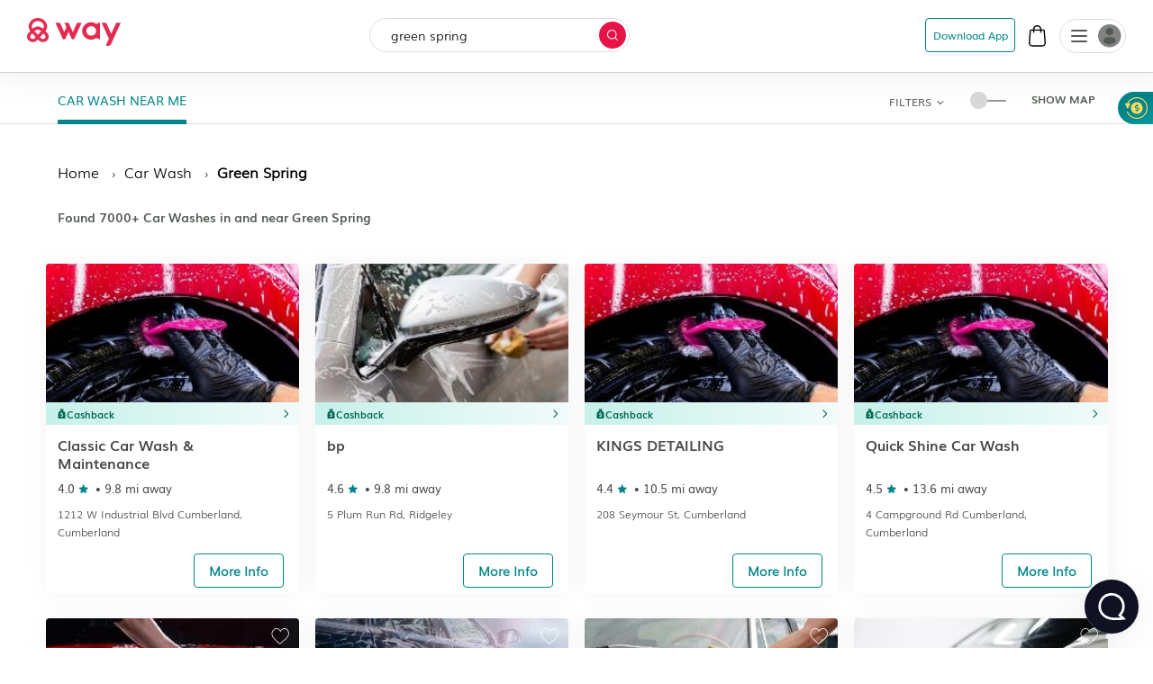

--- FILE ---
content_type: text/html
request_url: https://www.way.com/car-wash-near-me/green-spring-wv
body_size: 68130
content:
<!DOCTYPE html>
<html lang="en" data-critters-container="" style="--dynamic-vh: 7.13px;" transformed="self;v=1"><head><meta charset="utf-8"><style>.yNHHyP-marker-view .IPAZAH-content-container>*{pointer-events:none}.yNHHyP-marker-view .IPAZAH-content-container.HJDHPx-interactive>*{pointer-events:auto}
</style><link rel="preconnect" href="https://fonts.gstatic.com" crossorigin="">
  <meta http-equiv="Cache-control" content="public">
  
  <meta http-equiv="Strict-Transport-Security" content="max-age=31536000; includeSubDomains; preload">
  <meta http-equiv="Content-Security-Policy" content="default-src 'self' https: data: blob: 'unsafe-inline' 'unsafe-eval';
    script-src 'self' https: blob: 'unsafe-inline' 'unsafe-eval' https://*.way.com https://*.google.com https://*.googleapis.com https://*.gstatic.com https://*.google-analytics.com https://*.doubleclick.net https://*.facebook.net https://*.appsflyer.com https://*.amplitude.com https://accounts.google.com https://websdk.appsflyer.com https://onelinksmartscript.appsflyer.com https://*.termly.io https://*.fatmedia.io https://*.googleadservices.com https://addshoppers.s3.amazonaws.com http://addshoppers.s3.amazonaws.com https://*.chat.kindlycdn.com https://*.klaviyo.com https://static.klaviyo.com https://static-tracking.klaviyo.com;
    style-src 'self' https: 'unsafe-inline' https://fonts.googleapis.com;
    img-src 'self' https: data: blob:;
    font-src 'self' https: data: https://fonts.gstatic.com;
    connect-src 'self' https: wss: https://*.way.com https://*.google-analytics.com https://*.doubleclick.net https://*.facebook.com https://*.appsflyer.com https://*.amplitude.com https://*.klaviyo.com https://a.klaviyo.com;
    frame-src 'self' https: https://*.way.com https://*.google.com https://*.facebook.com;
    object-src 'none';
    base-uri 'self';
    form-action 'self' https://*.way.com;
    media-src 'self' https: blob:;
    worker-src 'self' blob:;">
  
  
  <title> Find Top 10 Car Washes Near Me Green spring, WV From $6.99</title>
	<meta http-equiv="CACHE-CONTROL" content="NO-CACHE">
	<meta name="description" content="Way.com offering the best car wash near you in Green spring, WV. Wash any car and spend only $6.99/wash. Free vacuum at selects car wash locations in Green spring">
  <meta name="keywords" content="car wash in Green spring, WV, best car wash in Green spring, WV, top 10 car wash in Green spring, WV, car wash near me in Green spring, WV, cheap car wash in Green spring, WV">
  <meta name="mobile-web-app-capable" content="yes">
  <meta name="apple-touch-fullscreen" content="yes">
  <meta name="robots" content="index, follow">
  <meta name="referrer" content="no-referrer-when-downgrade">
  <meta content="width=device-width, initial-scale=1.0, maximum-scale=5.0, user-scalable=0, shrink-to-fit=no" name="viewport">
  <base href="/">
  <meta content="width=device-width, initial-scale=1, maximum-scale=5, user-scalable=0, shrink-to-fit=no" name="viewport">
  <meta http-equiv="X-UA-Compatible" content="IE=edge,IE=9,IE=10,IE=11,chrome=1">
  <meta content="ie=edge" http-equiv="x-ua-compatible">
  
  <meta name="twitter:card" content="summary_large_image">
	<meta name="twitter:site" content="@wayweamazeyou">
	<meta name="twitter:title" content="Way | Find &amp; Reserve Parking, Auto Insurance, Car Wash &amp; More">
	<meta name="twitter:description" content="You'll never need to go anywhere else for your car. Get your parking spot, car wash, car insurance, gas, and more with Way.com.">
	<meta name="twitter:image" content="https://www.way.com/assets/images/landing/way-logo.png">
	<meta name="twitter:image:alt" content="Way.com">
	<meta name="twitter:app:id:iphone" content="1140927456">
	<meta name="twitter:app:url:iphone" content="https://itunes.apple.com/us/app/way-what-amazes-you/id1140927456?ls=1&amp;mt=8">
	<meta name="twitter:app:name:ipad" content="way">
	<meta name="twitter:app:url:ipad" content="https://itunes.apple.com/us/app/way-what-amazes-you/id1140927456?ls=1&amp;mt=8">
	<meta name="twitter:app:id:googleplay" content="way.com">
	<meta name="twitter:app:url:googleplay" content="https://play.google.com/store/apps/details?id=way.com&amp;hl=en">
	<meta property="fb:app_id" content="173282296065960">
	<meta property="og:title" content=" Find Top 10 Car Washes Near Me Green spring, WV From $6.99">
	<meta property="og:site_name" content="Way">
	<meta property="og:locale" content="en_US">
	<meta property="og:description" content="Way.com offering the best car wash near you in Green spring, WV. Wash any car and spend only $6.99/wash. Free vacuum at selects car wash locations in Green spring">
	<meta property="og:type" content="website">
  <meta property="og:image" content="https://www.way.com/assets/images/landing/way-logo.png">
  <style>:root{--blue:#007bff;--indigo:#6610f2;--purple:#6f42c1;--pink:#e83e8c;--red:#dc3545;--orange:#fd7e14;--yellow:#ffc107;--green:#28a745;--teal:#20c997;--cyan:#17a2b8;--white:#fff;--gray:#6c757d;--gray-dark:#343a40;--primary:#007bff;--secondary:#6c757d;--success:#28a745;--info:#17a2b8;--warning:#ffc107;--danger:#dc3545;--light:#f8f9fa;--dark:#343a40;--breakpoint-xs:0;--breakpoint-sm:576px;--breakpoint-md:768px;--breakpoint-lg:992px;--breakpoint-xl:1200px;--font-family-sans-serif:-apple-system,BlinkMacSystemFont,"Segoe UI",Roboto,"Helvetica Neue",Arial,sans-serif,"Apple Color Emoji","Segoe UI Emoji","Segoe UI Symbol";--font-family-monospace:SFMono-Regular,Menlo,Monaco,Consolas,"Liberation Mono","Courier New",monospace}*,::after,::before{box-sizing:border-box}html{font-family:sans-serif;line-height:1.15;-webkit-text-size-adjust:100%;-ms-text-size-adjust:100%;-ms-overflow-style:scrollbar}@-ms-viewport{width:device-width}header,section{display:block}body{margin:0;font-family:-apple-system,BlinkMacSystemFont,segoe ui,Roboto,helvetica neue,Arial,sans-serif,apple color emoji,segoe ui emoji,segoe ui symbol;color:#212529;text-align:left;background-color:#fff}h2{margin-top:0}p{margin-top:0;margin-bottom:1rem}h2{margin-bottom:.5rem;font-family:inherit;font-weight:500;line-height:1.2;color:inherit}h2{font-size:2rem}@font-face{font-family:CircularStdBook;font-display:swap;src:url(/assets/fonts/Muli-Light.woff2) format('woff2'),url(/assets/fonts/Muli-Light.woff) format('woff');font-weight:400;font-style:normal;font-variant:normal;text-transform:none;-webkit-font-smoothing:antialiased;text-rendering:optimizeLegibility}body{font-family:CircularStdBook;font-weight:400;font-size:14px;line-height:1.42857143}</style><style>:root{--blue:#007bff;--indigo:#6610f2;--purple:#6f42c1;--pink:#e83e8c;--red:#dc3545;--orange:#fd7e14;--yellow:#ffc107;--green:#28a745;--teal:#20c997;--cyan:#17a2b8;--white:#fff;--gray:#6c757d;--gray-dark:#343a40;--primary:#007bff;--secondary:#6c757d;--success:#28a745;--info:#17a2b8;--warning:#ffc107;--danger:#dc3545;--light:#f8f9fa;--dark:#343a40;--breakpoint-xs:0;--breakpoint-sm:576px;--breakpoint-md:768px;--breakpoint-lg:992px;--breakpoint-xl:1200px;--font-family-sans-serif:-apple-system,BlinkMacSystemFont,"Segoe UI",Roboto,"Helvetica Neue",Arial,sans-serif,"Apple Color Emoji","Segoe UI Emoji","Segoe UI Symbol";--font-family-monospace:SFMono-Regular,Menlo,Monaco,Consolas,"Liberation Mono","Courier New",monospace}*,::after,::before{box-sizing:border-box}html{font-family:sans-serif;line-height:1.15;-webkit-text-size-adjust:100%;-ms-text-size-adjust:100%;-ms-overflow-style:scrollbar}@-ms-viewport{width:device-width}header,section{display:block}body{margin:0;font-family:-apple-system,BlinkMacSystemFont,segoe ui,Roboto,helvetica neue,Arial,sans-serif,apple color emoji,segoe ui emoji,segoe ui symbol;color:#212529;text-align:left;background-color:#fff}h1,h2{margin-top:0}p{margin-top:0;margin-bottom:1rem}a{color:#007bff;text-decoration:none;background-color:transparent;-webkit-text-decoration-skip:objects}h1,h2{margin-bottom:.5rem;font-family:inherit;font-weight:500;line-height:1.2;color:inherit}h1{font-size:2.5rem}h2{font-size:2rem}.text-center{text-align:center!important}@font-face{font-family:CircularStdBook;font-display:swap;src:url(/assets/fonts/Muli-Light.woff2) format('woff2'),url(/assets/fonts/Muli-Light.woff) format('woff');font-weight:400;font-style:normal;font-variant:normal;text-transform:none;-webkit-font-smoothing:antialiased;text-rendering:optimizeLegibility}body{font-family:CircularStdBook;font-weight:400;font-size:14px;line-height:1.42857143}</style><link rel="stylesheet" href="critical.css" media="all" onload="this.media='all'"><noscript></noscript>
  <meta name="theme-color" content="#ffffff">
  <meta name="google-site-verification" content="_Bs23aByxCDSiIkwWo7rOky5nvK_oiqxmFRGVeVmsFw">
  <meta name="msvalidate.01" content="9D09FBC4FB7C4920A37ACE907E76284A">
  <link rel="apple-touch-icon" sizes="57x57" href="assets/favicon/apple-icon-57x57.png">
  <link rel="apple-touch-icon" sizes="60x60" href="assets/favicon/apple-icon-60x60.png">
  <link rel="apple-touch-icon" sizes="72x72" href="assets/favicon/apple-icon-72x72.png">
  <link rel="apple-touch-icon" sizes="76x76" href="assets/favicon/apple-icon-76x76.png">
  <link rel="apple-touch-icon" sizes="114x114" href="assets/favicon/apple-icon-114x114.png">
  <link rel="apple-touch-icon" sizes="120x120" href="assets/favicon/apple-icon-120x120.png">
  <link rel="apple-touch-icon" sizes="144x144" href="assets/favicon/apple-icon-144x144.png">
  <link rel="apple-touch-icon" sizes="152x152" href="assets/favicon/apple-icon-152x152.png">
  <link rel="apple-touch-icon" sizes="180x180" href="assets/favicon/apple-icon-180x180.png">
  <link rel="icon" type="image/png" sizes="192x192" href="assets/favicon/android-icon-192x192.png">
  <link rel="icon" type="image/png" sizes="32x32" href="assets/favicon//favicon-32x32.png">
  <link rel="icon" type="image/png" sizes="96x96" href="assets/favicon//favicon-96x96.png">
  <link rel="icon" type="image/png" sizes="16x16" href="assets/favicon//favicon-16x16.png">
  <meta name="msapplication-TileColor" content="#ffffff">
  <meta name="msapplication-TileImage" content="/ms-icon-144x144.png">
  <link rel="manifest" href="manifest.json">

  
  <!-- Global site tag (gtag.js) - Google Analytics -->
  
  
  <!-- Meta Pixel Code -->
  
  <noscript></noscript>
  <!-- End Meta Pixel Code -->
   
  <style type="text/css">
    @media (min-width:1441px){.header-panels{padding-left:100px;padding-right:100px;max-width:100%!important}}[hidden]{display:none!important}.popover{border-radius:0!important}.hide{display:none}.col-xs-12{width:100%}.hideAddToBag{display:none!important}.visible-xs{display:none}textarea{resize:none}#detailStatic .pull-left.logo-con,#pkSch .pull-left.logo-con{width:162.3px}#detailStatic .search-con,#pkSch .search-con{width:650px}#detailStatic .select-con,#pkSch .select-con{width:22%}#detailStatic .input-con,#pkSch .input-con{width:78%}#pkSch .parking-type-container{width:25%}#pkSch .parking-type-toggle{width:12.6%}#pkSch .more-filter-toggle{width:8.3%}#pkSch .map-toggle-buttons{width:12.1%}#detailStatic .blue-theme,#pkSch .blue-theme{padding-top:37px}#detailStatic .pull-left.logo-con svg,#pkSch .pull-left.logo-con svg{width:124px;height:29px;margin-top:5px}@-webkit-keyframes colorchange{0%{background-color:#e0e0e0}100%{background-color:#cbcbcb}}@keyframes colorchange{0%{background-color:#e0e0e0}100%{background-color:#cbcbcb}}.lazy-animation{-webkit-animation-name:colorchange;-webkit-animation-duration:1s;animation-name:colorchange;animation-duration:1s;animation-iteration-count:infinite;animation-direction:alternate}.tab-visible{display:none}.gapboxss{height:52px}.wlogo{background:url(assets/images/static-icon.png) no-repeat -4px 0;width:104px;height:39px;display:inline-block}.mngeic{background:url(assets/images/static-icon.png) no-repeat -233px -1px;width:74px;height:38px;display:inline-block}.cnvsd{background:url(assets/images/static-icon.png) no-repeat -210px -14px;width:15px;height:15px;display:inline-block}.bbgf{background:url(assets/images/static-icon.png) no-repeat -124px -8px;width:20px;height:25px;display:inline-block}.paerf{background:url(assets/images/static-icon.png) no-repeat -156px -12px;width:45px;height:20px;display:inline-block}.lwylf{background:url(assets/images/static-i.png) no-repeat -3px -3px;width:90px;height:34px;display:inline-block}.dkmen{background:url(assets/images/static-i.png) no-repeat -104px -1px;width:74px;height:38px;display:inline-block}.lsrcg{background:url(assets/images/static-i.png) no-repeat -185px -11px;width:15px;height:15px;display:inline-block}@media (min-width:992px){.col-md-8{width:66.66666667%;float:left;position:relative;min-height:1px}}@media (min-width:1px) and (max-width:1260px){.header-panels{max-width:1100px!important}}@media (min-width:1px) and (max-width:1160px){.header-panels{max-width:960px!important}}@media (max-width:1279px) and (min-width:1025px){#pkSch .filter-section{margin-left:3.9%!important;margin-right:3.9%!important}}.visible-sm{display:none}@media screen and (max-width:991px) and (min-width:768px){.visible-sm{display:block!important}.hidden-sm{display:none!important}.lazy-tab-add-margin{margin-right:18px!important}.lazy-tab-remove-margin{margin-right:0!important}.tab-visible{display:block!important}}@media screen and (max-width:991px){.cmnns,.header-panels{max-width:708px!important}.logo-boxs{width:50%!important}.search-sections{height:389px!important}.tabox{float:none;width:auto!important;position:absolute;top:125px;left:0;right:0;z-index:1}.menu-boxs{width:50%!important}#pkSch .filter-section{margin-left:3.9%!important;margin-right:3.9%!important}#detailStatic .blue-theme,#pkSch .blue-theme{padding-top:16px;height:70px!important}#detailStatic .pull-left.logo-con,#pkSch .pull-left.logo-con{width:118px}#detailStatic .pull-left.logo-con svg,#pkSch .pull-left.logo-con svg{width:98px;height:23px}#detailStatic .search-container,#pkSch .search-container{width:64%}#detailStatic .search-con,#pkSch .search-con{width:414px}#detailStatic .select-con,#pkSch .select-con{width:33%}#detailStatic .input-con,#pkSch .input-con{width:67%}#pkSch .parking-type-container{width:11%;padding-right:0}#pkSch .parking-type-toggle{width:18.8%}#pkSch .checkindates-container{width:56.2%!important}#pkSch .more-filter-toggle{width:13%;padding-left:14px}#pkSch .map-toggle-buttons{width:18.9%}.hide-tab{display:none!important}.lazy-box{width:31%!important;margin-top:13px!important;height:340px!important}#pkSch header{padding-top:16px!important;height:70px!important}#detailStatic .sercbox-ots,#detailStatic .tabs-bts,#pkSch .sercbox-ots,#pkSch .tabs-bts{display:none}#detailStatic .ljgfd,#pkSch .ljgfd{margin-left:46px!important}.sercboxs{width:740px!important}}@media screen and (max-width:767px){.tabox{top:155px!important}.gapboxss{height:122px}.visible-xs{display:block!important}header.blue-theme{height:115px!important}.hidden-xs{display:none!important}#detailStatic .blue-theme,#pkSch .blue-theme{padding-left:15px!important;padding-right:15px!important;padding-top:0!important;height:115px!important}#pkSch .filter-bar-container{margin-top:0!important}#pkSch .filter-section{margin-left:0!important;margin-right:0!important;height:99px!important}#pkSch .checkindates-container{width:100%!important;padding-left:3.9%!important;border-bottom:solid .5px #dbdbdb}#pkSch .check-in-wrapper{height:41px!important}.hide-tab{display:inline-block}#pkSch .parking-type-container{display:none;padding-left:3.9%!important;text-align:left!important;height:52.2px;width:77%!important}#pkSch .more-filter-toggle{width:21%;padding-left:0;border-bottom:none!important}#pkSch .parking-type-toggle{width:100%;padding-left:3.9%!important;border-bottom:solid .5px #dbdbdb}#pkSch .parking-type-toggle .toggle-label{width:168px!important}.sec-outer{padding-top:153px!important}.wd85{width:87%!important}.wd100{width:100%!important;margin-top:0!important}.mobmarg0{margin-top:0!important}.search-sections{padding-left:15px;padding-right:15px;width:100%;max-width:100%;height:557px!important}.sercptagss h1{font-size:34px!important;margin-top:61px!important}.sercptagss h2{margin-bottom:38px;font-size:22px}.sercboxs{max-width:330px!important;height:70px!important}.sercboxs button{width:70px!important;height:70px!important;top:-1px!important;right:-1px!important}.sercboxs span{margin-top:3px;display:inline-block}.cmnns{max-width:100%;padding-left:15px;padding-right:15px}.cmnns h2{font-size:24px!important;margin-top:77px!important}}@media screen and (max-width:374px){.wd85{width:85%!important}}body{font-size:14px;margin:0}*,:after,:before{-webkit-box-sizing:border-box;-moz-box-sizing:border-box;box-sizing:border-box}.filter-bar-container .filter-section .map-toggle-buttons .slim-switch .checkbox-switch label:after{background:#d8d8d8;top:-9px;width:19px;height:19px;content:'';position:absolute;border-radius:100%;left:0;top:-8px;z-index:2}.clearfix:before{display:table;content:" "}.clearfix:after{clear:both;display:table;content:" "}div.modal-backdrop{background-color:rgba(0,0,0,.5)}ngb-rating{outline:0}
        .carhdr{
            padding: 19px 40px;
            display: block;
            width: 100%;
            background: #fff;
            border-bottom: 1px solid #dcdcdc;
            height: 84.85px;
        }
        .crllb{
            float: left;
            width: 15%;
            height: 100%;
        }
        .crtab{
            margin: 0;
            padding: 0;
            list-style: none;
            float: left;
            width: 60%;
            text-align: center;
        }
        .crtab li{
            display: inline-block;
            font-size: 16px;
            border-bottom: 1px solid #dcdcdc;
            padding: 0 15px 10px;
        }
        .carsubhdr{
            box-shadow: 0 4px 14px 0 rgba(120,120,120,.12);
            background-color: #fff;
            padding: 14px 40px;
        }
        .carsubhdr button{
            height: 40px;
            background-color: #fff;
            border-radius: 10px;
            border: 1px solid #dcdcdc;
            font-size: 16px;
            margin-right: 14px;
            width: 95px;
            color: #000;
        }
        .carsubhdr button.active{
            color: #008489;
            border: 1px solid #008489;
            background: #e6f3f4;
            font-family: Montserrat-Bold;
        }
        .crlft{
            width: 50%;
            padding-left: 40px;
            padding-top: 24px;
            float: left;
            height: calc(100vh - 153px);
        }
        .crright{
            width: 48%;
            margin-left: 2%;
            float: left;
            background: #e0e0e0;
            height: calc(100vh - 153px);
        }
        @media (max-width: 1024px){
          .termly-styles-root-b0aebb {
          box-shadow: 0 0 35px 0 rgba(0, 0, 0, .25);
          padding: 2.5em 2.86em;
          box-sizing: border-box;
          max-height: 25vh !important;
          }
            .carhdr{
                height: 122px;
                padding: 15px 20px;
                padding-top: 72px;   
                box-shadow: 0px 10px 18px 0px rgba(218, 218, 218, 0.25);
                border-bottom: 0; 
                position: fixed;
                top: 0;
                left: 0;            
            }
            .crtab{
                width: calc(100% + 40px);
                text-align: left;
                -webkit-overflow-scrolling: touch;
                white-space: nowrap;
                overflow: auto;
                padding-bottom: 7px;
                float: none;
                padding-left: 20px;
                margin-left: -20px;
                margin-right: -20px;
            }
            .crllb{
                display: none;
            }
            .crtab li{
                vertical-align: middle;
                border-radius: 100px;
                border: 0.7px solid var(--way-grey-2, #DCDCDC);
                color: var(--text-grey, #535A53);
                background-color: #fff;
                height: 35px;
                padding: 0 15px;
                padding-left: 30px;
                margin-right: 10px;
                font-size: 12px;
                display: inline-flex;
                -ms-flex-align: center;
                align-items: center;
                -ms-flex-pack: justify;
                justify-content: space-between;
            }
            .carsubhdr{
                padding: 16px;
                box-shadow: none;
                border-bottom: 1px solid #F2F2F2;
                  margin-top: 122px;
            }
            .carsubhdr button{
                height: 36px;
                width: 86px;
                font-size: 14px;
                margin-right: 10px;
                border-radius: 6px;
            }
            .crlft,.crright{
                display: none;
            }
        }
  </style>
      
      
<style>:root{--blue:#007bff;--indigo:#6610f2;--purple:#6f42c1;--pink:#e83e8c;--red:#dc3545;--orange:#fd7e14;--yellow:#ffc107;--green:#28a745;--teal:#20c997;--cyan:#17a2b8;--white:#fff;--gray:#6c757d;--gray-dark:#343a40;--primary:#007bff;--secondary:#6c757d;--success:#28a745;--info:#17a2b8;--warning:#ffc107;--danger:#dc3545;--light:#f8f9fa;--dark:#343a40;--breakpoint-xs:0;--breakpoint-sm:576px;--breakpoint-md:768px;--breakpoint-lg:992px;--breakpoint-xl:1200px;--font-family-sans-serif:-apple-system,BlinkMacSystemFont,"Segoe UI",Roboto,"Helvetica Neue",Arial,sans-serif,"Apple Color Emoji","Segoe UI Emoji","Segoe UI Symbol";--font-family-monospace:SFMono-Regular,Menlo,Monaco,Consolas,"Liberation Mono","Courier New",monospace}*,:after,:before{box-sizing:border-box}html{font-family:sans-serif;line-height:1.15;-webkit-text-size-adjust:100%;-ms-text-size-adjust:100%;-ms-overflow-style:scrollbar;-webkit-tap-highlight-color:transparent}header,section{display:block}body{margin:0;font-family:-apple-system,BlinkMacSystemFont,Segoe UI,Roboto,Helvetica Neue,Arial,sans-serif,"Apple Color Emoji","Segoe UI Emoji",Segoe UI Symbol;font-size:1rem;font-weight:400;line-height:1.5;color:#212529;text-align:left;background-color:#fff}h2{margin-top:0;margin-bottom:.5rem}p{margin-top:0;margin-bottom:1rem}ul{margin-top:0;margin-bottom:1rem}img{vertical-align:middle;border-style:none}label{display:inline-block;margin-bottom:.5rem}button{border-radius:0}button,input{margin:0;font-family:inherit;font-size:inherit;line-height:inherit}button,input{overflow:visible}button{text-transform:none}button{-webkit-appearance:button}button::-moz-focus-inner{padding:0;border-style:none}h2{margin-bottom:.5rem;font-family:inherit;font-weight:500;line-height:1.2;color:inherit}h2{font-size:2rem}.row{display:flex;flex-wrap:wrap;margin-right:-15px;margin-left:-15px}.dropdown{position:relative}.clearfix:after{display:block;clear:both;content:""}@media print{*,:after,:before{text-shadow:none!important;box-shadow:none!important}img{page-break-inside:avoid}h2,p{orphans:3;widows:3}h2{page-break-after:avoid}@page{size:a3}body{min-width:992px!important}}body{font-family:CircularStdBook,Helvetica,Arial}@font-face{font-family:CircularStdBook;font-display:swap;src:url(/assets/fonts/Muli-Light.woff2) format("woff2"),url(/assets/fonts/Muli-Light.woff) format("woff");font-weight:400;font-style:normal;font-variant:normal;text-transform:none;-webkit-font-smoothing:antialiased;text-rendering:optimizeLegibility}:root{--white:#ffffff;--black:#000000;--cw-db-title:#535A53;--cw-db-text:#484848;--gray-80:#cccccc;--light-cyan:#E6F3F4;--dark-cyan:#008489;--gainsboro:#DCDCDC;--blue-charcoal:#212529;--white-smoke:#F2F2F2;--white-smoke-7:#F7F7F7;--charcoal:#4A4A4A;--Whisper:#eaeaea;--Whisper-shade-1:#e8e8e8;--dandelion:#FFD85A;--azure:#E8F7F8;--gray-81:#818181;--alice-blue:#F8F9FB;--pumpkin:#F76F0D;--ghost-white:#F9F9FB;--way-red:#E71346;--primary-black:#101223;--way-grey-1:#818181;--way-grey-2:#DCDCDC;--way-grey-3:#F2F2F2;--way-grey-4:#E6E6E6;--way-grey-5:#C2C2C2;--way-grey-6:#404253;--silver:#C0C0C0;--nero:#1E1E1E;--nero-1:#242424;--nobel:#979797;--zambezi:#5D5D5D;--way-highlight-red:#F8B9C8;--night-rider:#333333;--way-green:#20CC7A;--way-green-2:#097130;--way-green-3:#0FA35D;--way-light-green:#cfedda;--grey-400:#B4B5BF;--grey-400-op-2:rgba(180, 181, 191, .2);--oxford-blue:#263238;--gainsboro-2:#E1E1E1;--rhino:#3A475D;--snow:#f9f9f9;--oyster-bay:#D9EEEF;--mulish-bold-700:"Montserrat-Bold";--mulish-regular-400:"Montserrat-Medium";--mulish-semibold-600:"Montserrat-Medium";--mulish-medium-500:"Montserrat-Medium";--mulish-extrabold-800:"Montserrat-Bold";--inter-400:"Inter-Regular";--inter-500:"Inter-Medium";--inter-600:"Inter-Semibold";--inter-700:"Inter-Bold";--plusjakarta-700:"PlusJakartaSansBold" }.zeroPadding{padding:0!important}body{font-family:CircularStdBook;font-weight:400;font-size:14px;line-height:1.42857143}button{cursor:pointer}.clearfix:before,.clearfix:after{display:table;content:" "}.clearfix:after{clear:both}.hide{display:none!important}.visible-xs{display:none}input::-webkit-outer-spin-button,input::-webkit-inner-spin-button{-webkit-appearance:none;margin:0}@media (max-width: 767px){.visible-xs{display:block!important}}.hidden-xs{display:block}@media (max-width: 767px){.hidden-xs{display:none!important}}.row:before,.row:after{display:none!important}html{--mat-ripple-color:rgba(0, 0, 0, .1)}html{--mat-option-selected-state-label-text-color:#3f51b5;--mat-option-label-text-color:rgba(0, 0, 0, .87);--mat-option-hover-state-layer-color:rgba(0, 0, 0, .04);--mat-option-focus-state-layer-color:rgba(0, 0, 0, .04);--mat-option-selected-state-layer-color:rgba(0, 0, 0, .04)}html{--mat-optgroup-label-text-color:rgba(0, 0, 0, .87)}html{--mat-full-pseudo-checkbox-selected-icon-color:#ff4081;--mat-full-pseudo-checkbox-selected-checkmark-color:#fafafa;--mat-full-pseudo-checkbox-unselected-icon-color:rgba(0, 0, 0, .54);--mat-full-pseudo-checkbox-disabled-selected-checkmark-color:#fafafa;--mat-full-pseudo-checkbox-disabled-unselected-icon-color:#b0b0b0;--mat-full-pseudo-checkbox-disabled-selected-icon-color:#b0b0b0;--mat-minimal-pseudo-checkbox-selected-checkmark-color:#ff4081;--mat-minimal-pseudo-checkbox-disabled-selected-checkmark-color:#b0b0b0}html{--mat-app-background-color:#fafafa;--mat-app-text-color:rgba(0, 0, 0, .87);--mat-app-elevation-shadow-level-0:0px 0px 0px 0px rgba(0, 0, 0, .2), 0px 0px 0px 0px rgba(0, 0, 0, .14), 0px 0px 0px 0px rgba(0, 0, 0, .12);--mat-app-elevation-shadow-level-1:0px 2px 1px -1px rgba(0, 0, 0, .2), 0px 1px 1px 0px rgba(0, 0, 0, .14), 0px 1px 3px 0px rgba(0, 0, 0, .12);--mat-app-elevation-shadow-level-2:0px 3px 1px -2px rgba(0, 0, 0, .2), 0px 2px 2px 0px rgba(0, 0, 0, .14), 0px 1px 5px 0px rgba(0, 0, 0, .12);--mat-app-elevation-shadow-level-3:0px 3px 3px -2px rgba(0, 0, 0, .2), 0px 3px 4px 0px rgba(0, 0, 0, .14), 0px 1px 8px 0px rgba(0, 0, 0, .12);--mat-app-elevation-shadow-level-4:0px 2px 4px -1px rgba(0, 0, 0, .2), 0px 4px 5px 0px rgba(0, 0, 0, .14), 0px 1px 10px 0px rgba(0, 0, 0, .12);--mat-app-elevation-shadow-level-5:0px 3px 5px -1px rgba(0, 0, 0, .2), 0px 5px 8px 0px rgba(0, 0, 0, .14), 0px 1px 14px 0px rgba(0, 0, 0, .12);--mat-app-elevation-shadow-level-6:0px 3px 5px -1px rgba(0, 0, 0, .2), 0px 6px 10px 0px rgba(0, 0, 0, .14), 0px 1px 18px 0px rgba(0, 0, 0, .12);--mat-app-elevation-shadow-level-7:0px 4px 5px -2px rgba(0, 0, 0, .2), 0px 7px 10px 1px rgba(0, 0, 0, .14), 0px 2px 16px 1px rgba(0, 0, 0, .12);--mat-app-elevation-shadow-level-8:0px 5px 5px -3px rgba(0, 0, 0, .2), 0px 8px 10px 1px rgba(0, 0, 0, .14), 0px 3px 14px 2px rgba(0, 0, 0, .12);--mat-app-elevation-shadow-level-9:0px 5px 6px -3px rgba(0, 0, 0, .2), 0px 9px 12px 1px rgba(0, 0, 0, .14), 0px 3px 16px 2px rgba(0, 0, 0, .12);--mat-app-elevation-shadow-level-10:0px 6px 6px -3px rgba(0, 0, 0, .2), 0px 10px 14px 1px rgba(0, 0, 0, .14), 0px 4px 18px 3px rgba(0, 0, 0, .12);--mat-app-elevation-shadow-level-11:0px 6px 7px -4px rgba(0, 0, 0, .2), 0px 11px 15px 1px rgba(0, 0, 0, .14), 0px 4px 20px 3px rgba(0, 0, 0, .12);--mat-app-elevation-shadow-level-12:0px 7px 8px -4px rgba(0, 0, 0, .2), 0px 12px 17px 2px rgba(0, 0, 0, .14), 0px 5px 22px 4px rgba(0, 0, 0, .12);--mat-app-elevation-shadow-level-13:0px 7px 8px -4px rgba(0, 0, 0, .2), 0px 13px 19px 2px rgba(0, 0, 0, .14), 0px 5px 24px 4px rgba(0, 0, 0, .12);--mat-app-elevation-shadow-level-14:0px 7px 9px -4px rgba(0, 0, 0, .2), 0px 14px 21px 2px rgba(0, 0, 0, .14), 0px 5px 26px 4px rgba(0, 0, 0, .12);--mat-app-elevation-shadow-level-15:0px 8px 9px -5px rgba(0, 0, 0, .2), 0px 15px 22px 2px rgba(0, 0, 0, .14), 0px 6px 28px 5px rgba(0, 0, 0, .12);--mat-app-elevation-shadow-level-16:0px 8px 10px -5px rgba(0, 0, 0, .2), 0px 16px 24px 2px rgba(0, 0, 0, .14), 0px 6px 30px 5px rgba(0, 0, 0, .12);--mat-app-elevation-shadow-level-17:0px 8px 11px -5px rgba(0, 0, 0, .2), 0px 17px 26px 2px rgba(0, 0, 0, .14), 0px 6px 32px 5px rgba(0, 0, 0, .12);--mat-app-elevation-shadow-level-18:0px 9px 11px -5px rgba(0, 0, 0, .2), 0px 18px 28px 2px rgba(0, 0, 0, .14), 0px 7px 34px 6px rgba(0, 0, 0, .12);--mat-app-elevation-shadow-level-19:0px 9px 12px -6px rgba(0, 0, 0, .2), 0px 19px 29px 2px rgba(0, 0, 0, .14), 0px 7px 36px 6px rgba(0, 0, 0, .12);--mat-app-elevation-shadow-level-20:0px 10px 13px -6px rgba(0, 0, 0, .2), 0px 20px 31px 3px rgba(0, 0, 0, .14), 0px 8px 38px 7px rgba(0, 0, 0, .12);--mat-app-elevation-shadow-level-21:0px 10px 13px -6px rgba(0, 0, 0, .2), 0px 21px 33px 3px rgba(0, 0, 0, .14), 0px 8px 40px 7px rgba(0, 0, 0, .12);--mat-app-elevation-shadow-level-22:0px 10px 14px -6px rgba(0, 0, 0, .2), 0px 22px 35px 3px rgba(0, 0, 0, .14), 0px 8px 42px 7px rgba(0, 0, 0, .12);--mat-app-elevation-shadow-level-23:0px 11px 14px -7px rgba(0, 0, 0, .2), 0px 23px 36px 3px rgba(0, 0, 0, .14), 0px 9px 44px 8px rgba(0, 0, 0, .12);--mat-app-elevation-shadow-level-24:0px 11px 15px -7px rgba(0, 0, 0, .2), 0px 24px 38px 3px rgba(0, 0, 0, .14), 0px 9px 46px 8px rgba(0, 0, 0, .12)}html{--mat-option-label-text-font:Roboto, sans-serif;--mat-option-label-text-line-height:24px;--mat-option-label-text-size:16px;--mat-option-label-text-tracking:.03125em;--mat-option-label-text-weight:400}html{--mat-optgroup-label-text-font:Roboto, sans-serif;--mat-optgroup-label-text-line-height:24px;--mat-optgroup-label-text-size:16px;--mat-optgroup-label-text-tracking:.03125em;--mat-optgroup-label-text-weight:400}html{--mdc-elevated-card-container-shape:4px;--mdc-outlined-card-container-shape:4px;--mdc-outlined-card-outline-width:1px}html{--mdc-elevated-card-container-color:white;--mdc-elevated-card-container-elevation:0px 2px 1px -1px rgba(0, 0, 0, .2), 0px 1px 1px 0px rgba(0, 0, 0, .14), 0px 1px 3px 0px rgba(0, 0, 0, .12);--mdc-outlined-card-container-color:white;--mdc-outlined-card-outline-color:rgba(0, 0, 0, .12);--mdc-outlined-card-container-elevation:0px 0px 0px 0px rgba(0, 0, 0, .2), 0px 0px 0px 0px rgba(0, 0, 0, .14), 0px 0px 0px 0px rgba(0, 0, 0, .12);--mat-card-subtitle-text-color:rgba(0, 0, 0, .54)}html{--mat-card-title-text-font:Roboto, sans-serif;--mat-card-title-text-line-height:32px;--mat-card-title-text-size:20px;--mat-card-title-text-tracking:.0125em;--mat-card-title-text-weight:500;--mat-card-subtitle-text-font:Roboto, sans-serif;--mat-card-subtitle-text-line-height:22px;--mat-card-subtitle-text-size:14px;--mat-card-subtitle-text-tracking:.0071428571em;--mat-card-subtitle-text-weight:500}html{--mdc-linear-progress-active-indicator-height:4px;--mdc-linear-progress-track-height:4px;--mdc-linear-progress-track-shape:0}html{--mdc-plain-tooltip-container-shape:4px;--mdc-plain-tooltip-supporting-text-line-height:16px}html{--mdc-plain-tooltip-container-color:#616161;--mdc-plain-tooltip-supporting-text-color:#fff}html{--mdc-plain-tooltip-supporting-text-font:Roboto, sans-serif;--mdc-plain-tooltip-supporting-text-size:12px;--mdc-plain-tooltip-supporting-text-weight:400;--mdc-plain-tooltip-supporting-text-tracking:.0333333333em}html{--mdc-filled-text-field-active-indicator-height:1px;--mdc-filled-text-field-focus-active-indicator-height:2px;--mdc-filled-text-field-container-shape:4px;--mdc-outlined-text-field-outline-width:1px;--mdc-outlined-text-field-focus-outline-width:2px;--mdc-outlined-text-field-container-shape:4px}html{--mdc-filled-text-field-caret-color:#3f51b5;--mdc-filled-text-field-focus-active-indicator-color:#3f51b5;--mdc-filled-text-field-focus-label-text-color:rgba(63, 81, 181, .87);--mdc-filled-text-field-container-color:whitesmoke;--mdc-filled-text-field-disabled-container-color:#fafafa;--mdc-filled-text-field-label-text-color:rgba(0, 0, 0, .6);--mdc-filled-text-field-hover-label-text-color:rgba(0, 0, 0, .6);--mdc-filled-text-field-disabled-label-text-color:rgba(0, 0, 0, .38);--mdc-filled-text-field-input-text-color:rgba(0, 0, 0, .87);--mdc-filled-text-field-disabled-input-text-color:rgba(0, 0, 0, .38);--mdc-filled-text-field-input-text-placeholder-color:rgba(0, 0, 0, .6);--mdc-filled-text-field-error-hover-label-text-color:#f44336;--mdc-filled-text-field-error-focus-label-text-color:#f44336;--mdc-filled-text-field-error-label-text-color:#f44336;--mdc-filled-text-field-error-caret-color:#f44336;--mdc-filled-text-field-active-indicator-color:rgba(0, 0, 0, .42);--mdc-filled-text-field-disabled-active-indicator-color:rgba(0, 0, 0, .06);--mdc-filled-text-field-hover-active-indicator-color:rgba(0, 0, 0, .87);--mdc-filled-text-field-error-active-indicator-color:#f44336;--mdc-filled-text-field-error-focus-active-indicator-color:#f44336;--mdc-filled-text-field-error-hover-active-indicator-color:#f44336;--mdc-outlined-text-field-caret-color:#3f51b5;--mdc-outlined-text-field-focus-outline-color:#3f51b5;--mdc-outlined-text-field-focus-label-text-color:rgba(63, 81, 181, .87);--mdc-outlined-text-field-label-text-color:rgba(0, 0, 0, .6);--mdc-outlined-text-field-hover-label-text-color:rgba(0, 0, 0, .6);--mdc-outlined-text-field-disabled-label-text-color:rgba(0, 0, 0, .38);--mdc-outlined-text-field-input-text-color:rgba(0, 0, 0, .87);--mdc-outlined-text-field-disabled-input-text-color:rgba(0, 0, 0, .38);--mdc-outlined-text-field-input-text-placeholder-color:rgba(0, 0, 0, .6);--mdc-outlined-text-field-error-caret-color:#f44336;--mdc-outlined-text-field-error-focus-label-text-color:#f44336;--mdc-outlined-text-field-error-label-text-color:#f44336;--mdc-outlined-text-field-error-hover-label-text-color:#f44336;--mdc-outlined-text-field-outline-color:rgba(0, 0, 0, .38);--mdc-outlined-text-field-disabled-outline-color:rgba(0, 0, 0, .06);--mdc-outlined-text-field-hover-outline-color:rgba(0, 0, 0, .87);--mdc-outlined-text-field-error-focus-outline-color:#f44336;--mdc-outlined-text-field-error-hover-outline-color:#f44336;--mdc-outlined-text-field-error-outline-color:#f44336;--mat-form-field-focus-select-arrow-color:rgba(63, 81, 181, .87);--mat-form-field-disabled-input-text-placeholder-color:rgba(0, 0, 0, .38);--mat-form-field-state-layer-color:rgba(0, 0, 0, .87);--mat-form-field-error-text-color:#f44336;--mat-form-field-select-option-text-color:inherit;--mat-form-field-select-disabled-option-text-color:GrayText;--mat-form-field-leading-icon-color:unset;--mat-form-field-disabled-leading-icon-color:unset;--mat-form-field-trailing-icon-color:unset;--mat-form-field-disabled-trailing-icon-color:unset;--mat-form-field-error-focus-trailing-icon-color:unset;--mat-form-field-error-hover-trailing-icon-color:unset;--mat-form-field-error-trailing-icon-color:unset;--mat-form-field-enabled-select-arrow-color:rgba(0, 0, 0, .54);--mat-form-field-disabled-select-arrow-color:rgba(0, 0, 0, .38);--mat-form-field-hover-state-layer-opacity:.04;--mat-form-field-focus-state-layer-opacity:.08}html{--mat-form-field-container-height:56px;--mat-form-field-filled-label-display:block;--mat-form-field-container-vertical-padding:16px;--mat-form-field-filled-with-label-container-padding-top:24px;--mat-form-field-filled-with-label-container-padding-bottom:8px}html{--mdc-filled-text-field-label-text-font:Roboto, sans-serif;--mdc-filled-text-field-label-text-size:16px;--mdc-filled-text-field-label-text-tracking:.03125em;--mdc-filled-text-field-label-text-weight:400;--mdc-outlined-text-field-label-text-font:Roboto, sans-serif;--mdc-outlined-text-field-label-text-size:16px;--mdc-outlined-text-field-label-text-tracking:.03125em;--mdc-outlined-text-field-label-text-weight:400;--mat-form-field-container-text-font:Roboto, sans-serif;--mat-form-field-container-text-line-height:24px;--mat-form-field-container-text-size:16px;--mat-form-field-container-text-tracking:.03125em;--mat-form-field-container-text-weight:400;--mat-form-field-outlined-label-text-populated-size:16px;--mat-form-field-subscript-text-font:Roboto, sans-serif;--mat-form-field-subscript-text-line-height:20px;--mat-form-field-subscript-text-size:12px;--mat-form-field-subscript-text-tracking:.0333333333em;--mat-form-field-subscript-text-weight:400}html{--mat-select-container-elevation-shadow:0px 5px 5px -3px rgba(0, 0, 0, .2), 0px 8px 10px 1px rgba(0, 0, 0, .14), 0px 3px 14px 2px rgba(0, 0, 0, .12)}html{--mat-select-panel-background-color:white;--mat-select-enabled-trigger-text-color:rgba(0, 0, 0, .87);--mat-select-disabled-trigger-text-color:rgba(0, 0, 0, .38);--mat-select-placeholder-text-color:rgba(0, 0, 0, .6);--mat-select-enabled-arrow-color:rgba(0, 0, 0, .54);--mat-select-disabled-arrow-color:rgba(0, 0, 0, .38);--mat-select-focused-arrow-color:rgba(63, 81, 181, .87);--mat-select-invalid-arrow-color:rgba(244, 67, 54, .87)}html{--mat-select-arrow-transform:translateY(-8px)}html{--mat-select-trigger-text-font:Roboto, sans-serif;--mat-select-trigger-text-line-height:24px;--mat-select-trigger-text-size:16px;--mat-select-trigger-text-tracking:.03125em;--mat-select-trigger-text-weight:400}html{--mat-autocomplete-container-shape:4px;--mat-autocomplete-container-elevation-shadow:0px 5px 5px -3px rgba(0, 0, 0, .2), 0px 8px 10px 1px rgba(0, 0, 0, .14), 0px 3px 14px 2px rgba(0, 0, 0, .12)}html{--mat-autocomplete-background-color:white}html{--mdc-dialog-container-shape:4px;--mat-dialog-container-elevation-shadow:0px 11px 15px -7px rgba(0, 0, 0, .2), 0px 24px 38px 3px rgba(0, 0, 0, .14), 0px 9px 46px 8px rgba(0, 0, 0, .12);--mat-dialog-container-max-width:80vw;--mat-dialog-container-small-max-width:80vw;--mat-dialog-container-min-width:0;--mat-dialog-actions-alignment:start;--mat-dialog-actions-padding:8px;--mat-dialog-content-padding:20px 24px;--mat-dialog-with-actions-content-padding:20px 24px;--mat-dialog-headline-padding:0 24px 9px}html{--mdc-dialog-container-color:white;--mdc-dialog-subhead-color:rgba(0, 0, 0, .87);--mdc-dialog-supporting-text-color:rgba(0, 0, 0, .6)}html{--mdc-dialog-subhead-font:Roboto, sans-serif;--mdc-dialog-subhead-line-height:32px;--mdc-dialog-subhead-size:20px;--mdc-dialog-subhead-weight:500;--mdc-dialog-subhead-tracking:.0125em;--mdc-dialog-supporting-text-font:Roboto, sans-serif;--mdc-dialog-supporting-text-line-height:24px;--mdc-dialog-supporting-text-size:16px;--mdc-dialog-supporting-text-weight:400;--mdc-dialog-supporting-text-tracking:.03125em}html{--mdc-switch-disabled-selected-icon-opacity:.38;--mdc-switch-disabled-track-opacity:.12;--mdc-switch-disabled-unselected-icon-opacity:.38;--mdc-switch-handle-height:20px;--mdc-switch-handle-shape:10px;--mdc-switch-handle-width:20px;--mdc-switch-selected-icon-size:18px;--mdc-switch-track-height:14px;--mdc-switch-track-shape:7px;--mdc-switch-track-width:36px;--mdc-switch-unselected-icon-size:18px;--mdc-switch-selected-focus-state-layer-opacity:.12;--mdc-switch-selected-hover-state-layer-opacity:.04;--mdc-switch-selected-pressed-state-layer-opacity:.1;--mdc-switch-unselected-focus-state-layer-opacity:.12;--mdc-switch-unselected-hover-state-layer-opacity:.04;--mdc-switch-unselected-pressed-state-layer-opacity:.1}html{--mdc-switch-selected-focus-state-layer-color:#3949ab;--mdc-switch-selected-handle-color:#3949ab;--mdc-switch-selected-hover-state-layer-color:#3949ab;--mdc-switch-selected-pressed-state-layer-color:#3949ab;--mdc-switch-selected-focus-handle-color:#1a237e;--mdc-switch-selected-hover-handle-color:#1a237e;--mdc-switch-selected-pressed-handle-color:#1a237e;--mdc-switch-selected-focus-track-color:#7986cb;--mdc-switch-selected-hover-track-color:#7986cb;--mdc-switch-selected-pressed-track-color:#7986cb;--mdc-switch-selected-track-color:#7986cb;--mdc-switch-disabled-selected-handle-color:#424242;--mdc-switch-disabled-selected-icon-color:#fff;--mdc-switch-disabled-selected-track-color:#424242;--mdc-switch-disabled-unselected-handle-color:#424242;--mdc-switch-disabled-unselected-icon-color:#fff;--mdc-switch-disabled-unselected-track-color:#424242;--mdc-switch-handle-surface-color:#fff;--mdc-switch-selected-icon-color:#fff;--mdc-switch-unselected-focus-handle-color:#212121;--mdc-switch-unselected-focus-state-layer-color:#424242;--mdc-switch-unselected-focus-track-color:#e0e0e0;--mdc-switch-unselected-handle-color:#616161;--mdc-switch-unselected-hover-handle-color:#212121;--mdc-switch-unselected-hover-state-layer-color:#424242;--mdc-switch-unselected-hover-track-color:#e0e0e0;--mdc-switch-unselected-icon-color:#fff;--mdc-switch-unselected-pressed-handle-color:#212121;--mdc-switch-unselected-pressed-state-layer-color:#424242;--mdc-switch-unselected-pressed-track-color:#e0e0e0;--mdc-switch-unselected-track-color:#e0e0e0;--mdc-switch-handle-elevation-shadow:0px 2px 1px -1px rgba(0, 0, 0, .2), 0px 1px 1px 0px rgba(0, 0, 0, .14), 0px 1px 3px 0px rgba(0, 0, 0, .12);--mdc-switch-disabled-handle-elevation-shadow:0px 0px 0px 0px rgba(0, 0, 0, .2), 0px 0px 0px 0px rgba(0, 0, 0, .14), 0px 0px 0px 0px rgba(0, 0, 0, .12);--mdc-switch-disabled-label-text-color:rgba(0, 0, 0, .38)}html{--mdc-switch-state-layer-size:40px}html{--mdc-radio-disabled-selected-icon-opacity:.38;--mdc-radio-disabled-unselected-icon-opacity:.38;--mdc-radio-state-layer-size:40px}html{--mdc-radio-state-layer-size:40px;--mat-radio-touch-target-display:block}html{--mat-radio-label-text-font:Roboto, sans-serif;--mat-radio-label-text-line-height:20px;--mat-radio-label-text-size:14px;--mat-radio-label-text-tracking:.0178571429em;--mat-radio-label-text-weight:400}html{--mdc-slider-active-track-height:6px;--mdc-slider-active-track-shape:9999px;--mdc-slider-handle-height:20px;--mdc-slider-handle-shape:50%;--mdc-slider-handle-width:20px;--mdc-slider-inactive-track-height:4px;--mdc-slider-inactive-track-shape:9999px;--mdc-slider-with-overlap-handle-outline-width:1px;--mdc-slider-with-tick-marks-active-container-opacity:.6;--mdc-slider-with-tick-marks-container-shape:50%;--mdc-slider-with-tick-marks-container-size:2px;--mdc-slider-with-tick-marks-inactive-container-opacity:.6;--mdc-slider-handle-elevation:0px 2px 1px -1px rgba(0, 0, 0, .2), 0px 1px 1px 0px rgba(0, 0, 0, .14), 0px 1px 3px 0px rgba(0, 0, 0, .12);--mat-slider-value-indicator-width:auto;--mat-slider-value-indicator-height:32px;--mat-slider-value-indicator-caret-display:block;--mat-slider-value-indicator-border-radius:4px;--mat-slider-value-indicator-padding:0 12px;--mat-slider-value-indicator-text-transform:none;--mat-slider-value-indicator-container-transform:translateX(-50%)}html{--mdc-slider-handle-color:#3f51b5;--mdc-slider-focus-handle-color:#3f51b5;--mdc-slider-hover-handle-color:#3f51b5;--mdc-slider-active-track-color:#3f51b5;--mdc-slider-inactive-track-color:#3f51b5;--mdc-slider-with-tick-marks-inactive-container-color:#3f51b5;--mdc-slider-with-tick-marks-active-container-color:white;--mdc-slider-disabled-active-track-color:#000;--mdc-slider-disabled-handle-color:#000;--mdc-slider-disabled-inactive-track-color:#000;--mdc-slider-label-container-color:#000;--mdc-slider-label-label-text-color:#fff;--mdc-slider-with-overlap-handle-outline-color:#fff;--mdc-slider-with-tick-marks-disabled-container-color:#000;--mat-slider-ripple-color:#3f51b5;--mat-slider-hover-state-layer-color:rgba(63, 81, 181, .05);--mat-slider-focus-state-layer-color:rgba(63, 81, 181, .2);--mat-slider-value-indicator-opacity:.6}html{--mdc-slider-label-label-text-font:Roboto, sans-serif;--mdc-slider-label-label-text-size:14px;--mdc-slider-label-label-text-line-height:22px;--mdc-slider-label-label-text-tracking:.0071428571em;--mdc-slider-label-label-text-weight:500}html{--mat-menu-container-shape:4px;--mat-menu-divider-bottom-spacing:0;--mat-menu-divider-top-spacing:0;--mat-menu-item-spacing:16px;--mat-menu-item-icon-size:24px;--mat-menu-item-leading-spacing:16px;--mat-menu-item-trailing-spacing:16px;--mat-menu-item-with-icon-leading-spacing:16px;--mat-menu-item-with-icon-trailing-spacing:16px;--mat-menu-base-elevation-level:8}html{--mat-menu-item-label-text-color:rgba(0, 0, 0, .87);--mat-menu-item-icon-color:rgba(0, 0, 0, .87);--mat-menu-item-hover-state-layer-color:rgba(0, 0, 0, .04);--mat-menu-item-focus-state-layer-color:rgba(0, 0, 0, .04);--mat-menu-container-color:white;--mat-menu-divider-color:rgba(0, 0, 0, .12)}html{--mat-menu-item-label-text-font:Roboto, sans-serif;--mat-menu-item-label-text-size:16px;--mat-menu-item-label-text-tracking:.03125em;--mat-menu-item-label-text-line-height:24px;--mat-menu-item-label-text-weight:400}html{--mdc-list-list-item-container-shape:0;--mdc-list-list-item-leading-avatar-shape:50%;--mdc-list-list-item-container-color:transparent;--mdc-list-list-item-selected-container-color:transparent;--mdc-list-list-item-leading-avatar-color:transparent;--mdc-list-list-item-leading-icon-size:24px;--mdc-list-list-item-leading-avatar-size:40px;--mdc-list-list-item-trailing-icon-size:24px;--mdc-list-list-item-disabled-state-layer-color:transparent;--mdc-list-list-item-disabled-state-layer-opacity:0;--mdc-list-list-item-disabled-label-text-opacity:.38;--mdc-list-list-item-disabled-leading-icon-opacity:.38;--mdc-list-list-item-disabled-trailing-icon-opacity:.38;--mat-list-active-indicator-color:transparent;--mat-list-active-indicator-shape:4px}html{--mdc-list-list-item-label-text-color:rgba(0, 0, 0, .87);--mdc-list-list-item-supporting-text-color:rgba(0, 0, 0, .54);--mdc-list-list-item-leading-icon-color:rgba(0, 0, 0, .38);--mdc-list-list-item-trailing-supporting-text-color:rgba(0, 0, 0, .38);--mdc-list-list-item-trailing-icon-color:rgba(0, 0, 0, .38);--mdc-list-list-item-selected-trailing-icon-color:rgba(0, 0, 0, .38);--mdc-list-list-item-disabled-label-text-color:black;--mdc-list-list-item-disabled-leading-icon-color:black;--mdc-list-list-item-disabled-trailing-icon-color:black;--mdc-list-list-item-hover-label-text-color:rgba(0, 0, 0, .87);--mdc-list-list-item-hover-leading-icon-color:rgba(0, 0, 0, .38);--mdc-list-list-item-hover-trailing-icon-color:rgba(0, 0, 0, .38);--mdc-list-list-item-focus-label-text-color:rgba(0, 0, 0, .87);--mdc-list-list-item-hover-state-layer-color:black;--mdc-list-list-item-hover-state-layer-opacity:.04;--mdc-list-list-item-focus-state-layer-color:black;--mdc-list-list-item-focus-state-layer-opacity:.12}html{--mdc-list-list-item-one-line-container-height:48px;--mdc-list-list-item-two-line-container-height:64px;--mdc-list-list-item-three-line-container-height:88px;--mat-list-list-item-leading-icon-start-space:16px;--mat-list-list-item-leading-icon-end-space:32px}html{--mdc-list-list-item-label-text-font:Roboto, sans-serif;--mdc-list-list-item-label-text-line-height:24px;--mdc-list-list-item-label-text-size:16px;--mdc-list-list-item-label-text-tracking:.03125em;--mdc-list-list-item-label-text-weight:400;--mdc-list-list-item-supporting-text-font:Roboto, sans-serif;--mdc-list-list-item-supporting-text-line-height:20px;--mdc-list-list-item-supporting-text-size:14px;--mdc-list-list-item-supporting-text-tracking:.0178571429em;--mdc-list-list-item-supporting-text-weight:400;--mdc-list-list-item-trailing-supporting-text-font:Roboto, sans-serif;--mdc-list-list-item-trailing-supporting-text-line-height:20px;--mdc-list-list-item-trailing-supporting-text-size:12px;--mdc-list-list-item-trailing-supporting-text-tracking:.0333333333em;--mdc-list-list-item-trailing-supporting-text-weight:400}html{--mat-paginator-container-text-color:rgba(0, 0, 0, .87);--mat-paginator-container-background-color:white;--mat-paginator-enabled-icon-color:rgba(0, 0, 0, .54);--mat-paginator-disabled-icon-color:rgba(0, 0, 0, .12)}html{--mat-paginator-container-size:56px;--mat-paginator-form-field-container-height:40px;--mat-paginator-form-field-container-vertical-padding:8px;--mat-paginator-touch-target-display:block}html{--mat-paginator-container-text-font:Roboto, sans-serif;--mat-paginator-container-text-line-height:20px;--mat-paginator-container-text-size:12px;--mat-paginator-container-text-tracking:.0333333333em;--mat-paginator-container-text-weight:400;--mat-paginator-select-trigger-text-size:12px}html{--mdc-secondary-navigation-tab-container-height:48px;--mdc-tab-indicator-active-indicator-height:2px;--mdc-tab-indicator-active-indicator-shape:0;--mat-tab-header-divider-color:transparent;--mat-tab-header-divider-height:0}html{--mdc-checkbox-disabled-selected-checkmark-color:#fff;--mdc-checkbox-selected-focus-state-layer-opacity:.16;--mdc-checkbox-selected-hover-state-layer-opacity:.04;--mdc-checkbox-selected-pressed-state-layer-opacity:.16;--mdc-checkbox-unselected-focus-state-layer-opacity:.16;--mdc-checkbox-unselected-hover-state-layer-opacity:.04;--mdc-checkbox-unselected-pressed-state-layer-opacity:.16}html{--mdc-checkbox-disabled-selected-icon-color:rgba(0, 0, 0, .38);--mdc-checkbox-disabled-unselected-icon-color:rgba(0, 0, 0, .38);--mdc-checkbox-selected-checkmark-color:white;--mdc-checkbox-selected-focus-icon-color:#ff4081;--mdc-checkbox-selected-hover-icon-color:#ff4081;--mdc-checkbox-selected-icon-color:#ff4081;--mdc-checkbox-selected-pressed-icon-color:#ff4081;--mdc-checkbox-unselected-focus-icon-color:#212121;--mdc-checkbox-unselected-hover-icon-color:#212121;--mdc-checkbox-unselected-icon-color:rgba(0, 0, 0, .54);--mdc-checkbox-selected-focus-state-layer-color:#ff4081;--mdc-checkbox-selected-hover-state-layer-color:#ff4081;--mdc-checkbox-selected-pressed-state-layer-color:#ff4081;--mdc-checkbox-unselected-focus-state-layer-color:black;--mdc-checkbox-unselected-hover-state-layer-color:black;--mdc-checkbox-unselected-pressed-state-layer-color:black;--mat-checkbox-disabled-label-color:rgba(0, 0, 0, .38);--mat-checkbox-label-text-color:rgba(0, 0, 0, .87)}html{--mdc-checkbox-state-layer-size:40px;--mat-checkbox-touch-target-display:block}html{--mat-checkbox-label-text-font:Roboto, sans-serif;--mat-checkbox-label-text-line-height:20px;--mat-checkbox-label-text-size:14px;--mat-checkbox-label-text-tracking:.0178571429em;--mat-checkbox-label-text-weight:400}html{--mdc-text-button-container-shape:4px;--mdc-text-button-keep-touch-target:false;--mdc-filled-button-container-shape:4px;--mdc-filled-button-keep-touch-target:false;--mdc-protected-button-container-shape:4px;--mdc-protected-button-container-elevation-shadow:0px 3px 1px -2px rgba(0, 0, 0, .2), 0px 2px 2px 0px rgba(0, 0, 0, .14), 0px 1px 5px 0px rgba(0, 0, 0, .12);--mdc-protected-button-disabled-container-elevation-shadow:0px 0px 0px 0px rgba(0, 0, 0, .2), 0px 0px 0px 0px rgba(0, 0, 0, .14), 0px 0px 0px 0px rgba(0, 0, 0, .12);--mdc-protected-button-focus-container-elevation-shadow:0px 2px 4px -1px rgba(0, 0, 0, .2), 0px 4px 5px 0px rgba(0, 0, 0, .14), 0px 1px 10px 0px rgba(0, 0, 0, .12);--mdc-protected-button-hover-container-elevation-shadow:0px 2px 4px -1px rgba(0, 0, 0, .2), 0px 4px 5px 0px rgba(0, 0, 0, .14), 0px 1px 10px 0px rgba(0, 0, 0, .12);--mdc-protected-button-pressed-container-elevation-shadow:0px 5px 5px -3px rgba(0, 0, 0, .2), 0px 8px 10px 1px rgba(0, 0, 0, .14), 0px 3px 14px 2px rgba(0, 0, 0, .12);--mdc-outlined-button-keep-touch-target:false;--mdc-outlined-button-outline-width:1px;--mdc-outlined-button-container-shape:4px;--mat-text-button-horizontal-padding:8px;--mat-text-button-with-icon-horizontal-padding:8px;--mat-text-button-icon-spacing:8px;--mat-text-button-icon-offset:0;--mat-filled-button-horizontal-padding:16px;--mat-filled-button-icon-spacing:8px;--mat-filled-button-icon-offset:-4px;--mat-protected-button-horizontal-padding:16px;--mat-protected-button-icon-spacing:8px;--mat-protected-button-icon-offset:-4px;--mat-outlined-button-horizontal-padding:15px;--mat-outlined-button-icon-spacing:8px;--mat-outlined-button-icon-offset:-4px}html{--mdc-text-button-label-text-color:black;--mdc-text-button-disabled-label-text-color:rgba(0, 0, 0, .38);--mat-text-button-state-layer-color:black;--mat-text-button-disabled-state-layer-color:black;--mat-text-button-ripple-color:rgba(0, 0, 0, .1);--mat-text-button-hover-state-layer-opacity:.04;--mat-text-button-focus-state-layer-opacity:.12;--mat-text-button-pressed-state-layer-opacity:.12;--mdc-filled-button-container-color:white;--mdc-filled-button-label-text-color:black;--mdc-filled-button-disabled-container-color:rgba(0, 0, 0, .12);--mdc-filled-button-disabled-label-text-color:rgba(0, 0, 0, .38);--mat-filled-button-state-layer-color:black;--mat-filled-button-disabled-state-layer-color:black;--mat-filled-button-ripple-color:rgba(0, 0, 0, .1);--mat-filled-button-hover-state-layer-opacity:.04;--mat-filled-button-focus-state-layer-opacity:.12;--mat-filled-button-pressed-state-layer-opacity:.12;--mdc-protected-button-container-color:white;--mdc-protected-button-label-text-color:black;--mdc-protected-button-disabled-container-color:rgba(0, 0, 0, .12);--mdc-protected-button-disabled-label-text-color:rgba(0, 0, 0, .38);--mat-protected-button-state-layer-color:black;--mat-protected-button-disabled-state-layer-color:black;--mat-protected-button-ripple-color:rgba(0, 0, 0, .1);--mat-protected-button-hover-state-layer-opacity:.04;--mat-protected-button-focus-state-layer-opacity:.12;--mat-protected-button-pressed-state-layer-opacity:.12;--mdc-outlined-button-disabled-outline-color:rgba(0, 0, 0, .12);--mdc-outlined-button-disabled-label-text-color:rgba(0, 0, 0, .38);--mdc-outlined-button-label-text-color:black;--mdc-outlined-button-outline-color:rgba(0, 0, 0, .12);--mat-outlined-button-state-layer-color:black;--mat-outlined-button-disabled-state-layer-color:black;--mat-outlined-button-ripple-color:rgba(0, 0, 0, .1);--mat-outlined-button-hover-state-layer-opacity:.04;--mat-outlined-button-focus-state-layer-opacity:.12;--mat-outlined-button-pressed-state-layer-opacity:.12}html{--mdc-text-button-container-height:36px;--mdc-filled-button-container-height:36px;--mdc-protected-button-container-height:36px;--mdc-outlined-button-container-height:36px;--mat-text-button-touch-target-display:block;--mat-filled-button-touch-target-display:block;--mat-protected-button-touch-target-display:block;--mat-outlined-button-touch-target-display:block}html{--mdc-text-button-label-text-font:Roboto, sans-serif;--mdc-text-button-label-text-size:14px;--mdc-text-button-label-text-tracking:.0892857143em;--mdc-text-button-label-text-weight:500;--mdc-text-button-label-text-transform:none;--mdc-filled-button-label-text-font:Roboto, sans-serif;--mdc-filled-button-label-text-size:14px;--mdc-filled-button-label-text-tracking:.0892857143em;--mdc-filled-button-label-text-weight:500;--mdc-filled-button-label-text-transform:none;--mdc-protected-button-label-text-font:Roboto, sans-serif;--mdc-protected-button-label-text-size:14px;--mdc-protected-button-label-text-tracking:.0892857143em;--mdc-protected-button-label-text-weight:500;--mdc-protected-button-label-text-transform:none;--mdc-outlined-button-label-text-font:Roboto, sans-serif;--mdc-outlined-button-label-text-size:14px;--mdc-outlined-button-label-text-tracking:.0892857143em;--mdc-outlined-button-label-text-weight:500;--mdc-outlined-button-label-text-transform:none}html{--mdc-icon-button-icon-size:24px}html{--mdc-icon-button-icon-color:inherit;--mdc-icon-button-disabled-icon-color:rgba(0, 0, 0, .38);--mat-icon-button-state-layer-color:black;--mat-icon-button-disabled-state-layer-color:black;--mat-icon-button-ripple-color:rgba(0, 0, 0, .1);--mat-icon-button-hover-state-layer-opacity:.04;--mat-icon-button-focus-state-layer-opacity:.12;--mat-icon-button-pressed-state-layer-opacity:.12}html{--mat-icon-button-touch-target-display:block}html{--mdc-fab-container-shape:50%;--mdc-fab-container-elevation-shadow:0px 3px 5px -1px rgba(0, 0, 0, .2), 0px 6px 10px 0px rgba(0, 0, 0, .14), 0px 1px 18px 0px rgba(0, 0, 0, .12);--mdc-fab-focus-container-elevation-shadow:0px 5px 5px -3px rgba(0, 0, 0, .2), 0px 8px 10px 1px rgba(0, 0, 0, .14), 0px 3px 14px 2px rgba(0, 0, 0, .12);--mdc-fab-hover-container-elevation-shadow:0px 5px 5px -3px rgba(0, 0, 0, .2), 0px 8px 10px 1px rgba(0, 0, 0, .14), 0px 3px 14px 2px rgba(0, 0, 0, .12);--mdc-fab-pressed-container-elevation-shadow:0px 7px 8px -4px rgba(0, 0, 0, .2), 0px 12px 17px 2px rgba(0, 0, 0, .14), 0px 5px 22px 4px rgba(0, 0, 0, .12);--mdc-fab-small-container-shape:50%;--mdc-fab-small-container-elevation-shadow:0px 3px 5px -1px rgba(0, 0, 0, .2), 0px 6px 10px 0px rgba(0, 0, 0, .14), 0px 1px 18px 0px rgba(0, 0, 0, .12);--mdc-fab-small-focus-container-elevation-shadow:0px 5px 5px -3px rgba(0, 0, 0, .2), 0px 8px 10px 1px rgba(0, 0, 0, .14), 0px 3px 14px 2px rgba(0, 0, 0, .12);--mdc-fab-small-hover-container-elevation-shadow:0px 5px 5px -3px rgba(0, 0, 0, .2), 0px 8px 10px 1px rgba(0, 0, 0, .14), 0px 3px 14px 2px rgba(0, 0, 0, .12);--mdc-fab-small-pressed-container-elevation-shadow:0px 7px 8px -4px rgba(0, 0, 0, .2), 0px 12px 17px 2px rgba(0, 0, 0, .14), 0px 5px 22px 4px rgba(0, 0, 0, .12);--mdc-extended-fab-container-height:48px;--mdc-extended-fab-container-shape:24px;--mdc-extended-fab-container-elevation-shadow:0px 3px 5px -1px rgba(0, 0, 0, .2), 0px 6px 10px 0px rgba(0, 0, 0, .14), 0px 1px 18px 0px rgba(0, 0, 0, .12);--mdc-extended-fab-focus-container-elevation-shadow:0px 5px 5px -3px rgba(0, 0, 0, .2), 0px 8px 10px 1px rgba(0, 0, 0, .14), 0px 3px 14px 2px rgba(0, 0, 0, .12);--mdc-extended-fab-hover-container-elevation-shadow:0px 5px 5px -3px rgba(0, 0, 0, .2), 0px 8px 10px 1px rgba(0, 0, 0, .14), 0px 3px 14px 2px rgba(0, 0, 0, .12);--mdc-extended-fab-pressed-container-elevation-shadow:0px 7px 8px -4px rgba(0, 0, 0, .2), 0px 12px 17px 2px rgba(0, 0, 0, .14), 0px 5px 22px 4px rgba(0, 0, 0, .12)}html{--mdc-fab-container-color:white;--mat-fab-foreground-color:black;--mat-fab-state-layer-color:black;--mat-fab-disabled-state-layer-color:black;--mat-fab-ripple-color:rgba(0, 0, 0, .1);--mat-fab-hover-state-layer-opacity:.04;--mat-fab-focus-state-layer-opacity:.12;--mat-fab-pressed-state-layer-opacity:.12;--mat-fab-disabled-state-container-color:rgba(0, 0, 0, .12);--mat-fab-disabled-state-foreground-color:rgba(0, 0, 0, .38);--mdc-fab-small-container-color:white;--mat-fab-small-foreground-color:black;--mat-fab-small-state-layer-color:black;--mat-fab-small-disabled-state-layer-color:black;--mat-fab-small-ripple-color:rgba(0, 0, 0, .1);--mat-fab-small-hover-state-layer-opacity:.04;--mat-fab-small-focus-state-layer-opacity:.12;--mat-fab-small-pressed-state-layer-opacity:.12;--mat-fab-small-disabled-state-container-color:rgba(0, 0, 0, .12);--mat-fab-small-disabled-state-foreground-color:rgba(0, 0, 0, .38)}html{--mat-fab-touch-target-display:block;--mat-fab-small-touch-target-display:block}html{--mdc-extended-fab-label-text-font:Roboto, sans-serif;--mdc-extended-fab-label-text-size:14px;--mdc-extended-fab-label-text-tracking:.0892857143em;--mdc-extended-fab-label-text-weight:500}html{--mdc-snackbar-container-shape:4px}html{--mdc-snackbar-container-color:#333333;--mdc-snackbar-supporting-text-color:rgba(255, 255, 255, .87);--mat-snack-bar-button-color:#ff4081}html{--mdc-snackbar-supporting-text-font:Roboto, sans-serif;--mdc-snackbar-supporting-text-line-height:20px;--mdc-snackbar-supporting-text-size:14px;--mdc-snackbar-supporting-text-weight:400}html{--mat-table-row-item-outline-width:1px}html{--mat-table-background-color:white;--mat-table-header-headline-color:rgba(0, 0, 0, .87);--mat-table-row-item-label-text-color:rgba(0, 0, 0, .87);--mat-table-row-item-outline-color:rgba(0, 0, 0, .12)}html{--mat-table-header-container-height:56px;--mat-table-footer-container-height:52px;--mat-table-row-item-container-height:52px}html{--mat-table-header-headline-font:Roboto, sans-serif;--mat-table-header-headline-line-height:22px;--mat-table-header-headline-size:14px;--mat-table-header-headline-weight:500;--mat-table-header-headline-tracking:.0071428571em;--mat-table-row-item-label-text-font:Roboto, sans-serif;--mat-table-row-item-label-text-line-height:20px;--mat-table-row-item-label-text-size:14px;--mat-table-row-item-label-text-weight:400;--mat-table-row-item-label-text-tracking:.0178571429em;--mat-table-footer-supporting-text-font:Roboto, sans-serif;--mat-table-footer-supporting-text-line-height:20px;--mat-table-footer-supporting-text-size:14px;--mat-table-footer-supporting-text-weight:400;--mat-table-footer-supporting-text-tracking:.0178571429em}html{--mdc-circular-progress-active-indicator-width:4px;--mdc-circular-progress-size:48px}html{--mdc-circular-progress-active-indicator-color:#3f51b5}html{--mat-badge-container-shape:50%;--mat-badge-container-size:unset;--mat-badge-small-size-container-size:unset;--mat-badge-large-size-container-size:unset;--mat-badge-legacy-container-size:22px;--mat-badge-legacy-small-size-container-size:16px;--mat-badge-legacy-large-size-container-size:28px;--mat-badge-container-offset:-11px 0;--mat-badge-small-size-container-offset:-8px 0;--mat-badge-large-size-container-offset:-14px 0;--mat-badge-container-overlap-offset:-11px;--mat-badge-small-size-container-overlap-offset:-8px;--mat-badge-large-size-container-overlap-offset:-14px;--mat-badge-container-padding:0;--mat-badge-small-size-container-padding:0;--mat-badge-large-size-container-padding:0}html{--mat-badge-background-color:#3f51b5;--mat-badge-text-color:white;--mat-badge-disabled-state-background-color:#b9b9b9;--mat-badge-disabled-state-text-color:rgba(0, 0, 0, .38)}html{--mat-badge-text-font:Roboto, sans-serif;--mat-badge-line-height:22px;--mat-badge-text-size:12px;--mat-badge-text-weight:600;--mat-badge-small-size-text-size:9px;--mat-badge-small-size-line-height:16px;--mat-badge-large-size-text-size:24px;--mat-badge-large-size-line-height:28px}html{--mat-bottom-sheet-container-shape:4px}html{--mat-bottom-sheet-container-text-color:rgba(0, 0, 0, .87);--mat-bottom-sheet-container-background-color:white}html{--mat-bottom-sheet-container-text-font:Roboto, sans-serif;--mat-bottom-sheet-container-text-line-height:20px;--mat-bottom-sheet-container-text-size:14px;--mat-bottom-sheet-container-text-tracking:.0178571429em;--mat-bottom-sheet-container-text-weight:400}html{--mat-legacy-button-toggle-height:36px;--mat-legacy-button-toggle-shape:2px;--mat-legacy-button-toggle-focus-state-layer-opacity:1;--mat-standard-button-toggle-shape:4px;--mat-standard-button-toggle-hover-state-layer-opacity:.04;--mat-standard-button-toggle-focus-state-layer-opacity:.12}html{--mat-legacy-button-toggle-text-color:rgba(0, 0, 0, .38);--mat-legacy-button-toggle-state-layer-color:rgba(0, 0, 0, .12);--mat-legacy-button-toggle-selected-state-text-color:rgba(0, 0, 0, .54);--mat-legacy-button-toggle-selected-state-background-color:#e0e0e0;--mat-legacy-button-toggle-disabled-state-text-color:rgba(0, 0, 0, .26);--mat-legacy-button-toggle-disabled-state-background-color:#eeeeee;--mat-legacy-button-toggle-disabled-selected-state-background-color:#bdbdbd;--mat-standard-button-toggle-text-color:rgba(0, 0, 0, .87);--mat-standard-button-toggle-background-color:white;--mat-standard-button-toggle-state-layer-color:black;--mat-standard-button-toggle-selected-state-background-color:#e0e0e0;--mat-standard-button-toggle-selected-state-text-color:rgba(0, 0, 0, .87);--mat-standard-button-toggle-disabled-state-text-color:rgba(0, 0, 0, .26);--mat-standard-button-toggle-disabled-state-background-color:white;--mat-standard-button-toggle-disabled-selected-state-text-color:rgba(0, 0, 0, .87);--mat-standard-button-toggle-disabled-selected-state-background-color:#bdbdbd;--mat-standard-button-toggle-divider-color:#e0e0e0}html{--mat-standard-button-toggle-height:48px}html{--mat-legacy-button-toggle-label-text-font:Roboto, sans-serif;--mat-legacy-button-toggle-label-text-line-height:24px;--mat-legacy-button-toggle-label-text-size:16px;--mat-legacy-button-toggle-label-text-tracking:.03125em;--mat-legacy-button-toggle-label-text-weight:400;--mat-standard-button-toggle-label-text-font:Roboto, sans-serif;--mat-standard-button-toggle-label-text-line-height:24px;--mat-standard-button-toggle-label-text-size:16px;--mat-standard-button-toggle-label-text-tracking:.03125em;--mat-standard-button-toggle-label-text-weight:400}html{--mat-datepicker-calendar-container-shape:4px;--mat-datepicker-calendar-container-touch-shape:4px;--mat-datepicker-calendar-container-elevation-shadow:0px 2px 4px -1px rgba(0, 0, 0, .2), 0px 4px 5px 0px rgba(0, 0, 0, .14), 0px 1px 10px 0px rgba(0, 0, 0, .12);--mat-datepicker-calendar-container-touch-elevation-shadow:0px 11px 15px -7px rgba(0, 0, 0, .2), 0px 24px 38px 3px rgba(0, 0, 0, .14), 0px 9px 46px 8px rgba(0, 0, 0, .12)}html{--mat-datepicker-calendar-date-selected-state-text-color:white;--mat-datepicker-calendar-date-selected-state-background-color:#3f51b5;--mat-datepicker-calendar-date-selected-disabled-state-background-color:rgba(63, 81, 181, .4);--mat-datepicker-calendar-date-today-selected-state-outline-color:white;--mat-datepicker-calendar-date-focus-state-background-color:rgba(63, 81, 181, .3);--mat-datepicker-calendar-date-hover-state-background-color:rgba(63, 81, 181, .3);--mat-datepicker-toggle-active-state-icon-color:#3f51b5;--mat-datepicker-calendar-date-in-range-state-background-color:rgba(63, 81, 181, .2);--mat-datepicker-calendar-date-in-comparison-range-state-background-color:rgba(249, 171, 0, .2);--mat-datepicker-calendar-date-in-overlap-range-state-background-color:#a8dab5;--mat-datepicker-calendar-date-in-overlap-range-selected-state-background-color:#46a35e;--mat-datepicker-toggle-icon-color:rgba(0, 0, 0, .54);--mat-datepicker-calendar-body-label-text-color:rgba(0, 0, 0, .54);--mat-datepicker-calendar-period-button-text-color:black;--mat-datepicker-calendar-period-button-icon-color:rgba(0, 0, 0, .54);--mat-datepicker-calendar-navigation-button-icon-color:rgba(0, 0, 0, .54);--mat-datepicker-calendar-header-divider-color:rgba(0, 0, 0, .12);--mat-datepicker-calendar-header-text-color:rgba(0, 0, 0, .54);--mat-datepicker-calendar-date-today-outline-color:rgba(0, 0, 0, .38);--mat-datepicker-calendar-date-today-disabled-state-outline-color:rgba(0, 0, 0, .18);--mat-datepicker-calendar-date-text-color:rgba(0, 0, 0, .87);--mat-datepicker-calendar-date-outline-color:transparent;--mat-datepicker-calendar-date-disabled-state-text-color:rgba(0, 0, 0, .38);--mat-datepicker-calendar-date-preview-state-outline-color:rgba(0, 0, 0, .24);--mat-datepicker-range-input-separator-color:rgba(0, 0, 0, .87);--mat-datepicker-range-input-disabled-state-separator-color:rgba(0, 0, 0, .38);--mat-datepicker-range-input-disabled-state-text-color:rgba(0, 0, 0, .38);--mat-datepicker-calendar-container-background-color:white;--mat-datepicker-calendar-container-text-color:rgba(0, 0, 0, .87)}html{--mat-datepicker-calendar-text-font:Roboto, sans-serif;--mat-datepicker-calendar-text-size:13px;--mat-datepicker-calendar-body-label-text-size:14px;--mat-datepicker-calendar-body-label-text-weight:500;--mat-datepicker-calendar-period-button-text-size:14px;--mat-datepicker-calendar-period-button-text-weight:500;--mat-datepicker-calendar-header-text-size:11px;--mat-datepicker-calendar-header-text-weight:400}html{--mat-divider-width:1px}html{--mat-divider-color:rgba(0, 0, 0, .12)}html{--mat-expansion-container-shape:4px;--mat-expansion-legacy-header-indicator-display:inline-block;--mat-expansion-header-indicator-display:none}html{--mat-expansion-container-background-color:white;--mat-expansion-container-text-color:rgba(0, 0, 0, .87);--mat-expansion-actions-divider-color:rgba(0, 0, 0, .12);--mat-expansion-header-hover-state-layer-color:rgba(0, 0, 0, .04);--mat-expansion-header-focus-state-layer-color:rgba(0, 0, 0, .04);--mat-expansion-header-disabled-state-text-color:rgba(0, 0, 0, .26);--mat-expansion-header-text-color:rgba(0, 0, 0, .87);--mat-expansion-header-description-color:rgba(0, 0, 0, .54);--mat-expansion-header-indicator-color:rgba(0, 0, 0, .54)}html{--mat-expansion-header-collapsed-state-height:48px;--mat-expansion-header-expanded-state-height:64px}html{--mat-expansion-header-text-font:Roboto, sans-serif;--mat-expansion-header-text-size:14px;--mat-expansion-header-text-weight:500;--mat-expansion-header-text-line-height:inherit;--mat-expansion-header-text-tracking:inherit;--mat-expansion-container-text-font:Roboto, sans-serif;--mat-expansion-container-text-line-height:20px;--mat-expansion-container-text-size:14px;--mat-expansion-container-text-tracking:.0178571429em;--mat-expansion-container-text-weight:400}html{--mat-grid-list-tile-header-primary-text-size:14px;--mat-grid-list-tile-header-secondary-text-size:12px;--mat-grid-list-tile-footer-primary-text-size:14px;--mat-grid-list-tile-footer-secondary-text-size:12px}html{--mat-icon-color:inherit}html{--mat-sidenav-container-shape:0;--mat-sidenav-container-elevation-shadow:0px 8px 10px -5px rgba(0, 0, 0, .2), 0px 16px 24px 2px rgba(0, 0, 0, .14), 0px 6px 30px 5px rgba(0, 0, 0, .12);--mat-sidenav-container-width:auto}html{--mat-sidenav-container-divider-color:rgba(0, 0, 0, .12);--mat-sidenav-container-background-color:white;--mat-sidenav-container-text-color:rgba(0, 0, 0, .87);--mat-sidenav-content-background-color:#fafafa;--mat-sidenav-content-text-color:rgba(0, 0, 0, .87);--mat-sidenav-scrim-color:rgba(0, 0, 0, .6)}html{--mat-stepper-header-icon-foreground-color:white;--mat-stepper-header-selected-state-icon-background-color:#3f51b5;--mat-stepper-header-selected-state-icon-foreground-color:white;--mat-stepper-header-done-state-icon-background-color:#3f51b5;--mat-stepper-header-done-state-icon-foreground-color:white;--mat-stepper-header-edit-state-icon-background-color:#3f51b5;--mat-stepper-header-edit-state-icon-foreground-color:white;--mat-stepper-container-color:white;--mat-stepper-line-color:rgba(0, 0, 0, .12);--mat-stepper-header-hover-state-layer-color:rgba(0, 0, 0, .04);--mat-stepper-header-focus-state-layer-color:rgba(0, 0, 0, .04);--mat-stepper-header-label-text-color:rgba(0, 0, 0, .54);--mat-stepper-header-optional-label-text-color:rgba(0, 0, 0, .54);--mat-stepper-header-selected-state-label-text-color:rgba(0, 0, 0, .87);--mat-stepper-header-error-state-label-text-color:#f44336;--mat-stepper-header-icon-background-color:rgba(0, 0, 0, .54);--mat-stepper-header-error-state-icon-foreground-color:#f44336;--mat-stepper-header-error-state-icon-background-color:transparent}html{--mat-stepper-header-height:72px}html{--mat-stepper-container-text-font:Roboto, sans-serif;--mat-stepper-header-label-text-font:Roboto, sans-serif;--mat-stepper-header-label-text-size:14px;--mat-stepper-header-label-text-weight:400;--mat-stepper-header-error-state-label-text-size:16px;--mat-stepper-header-selected-state-label-text-size:16px;--mat-stepper-header-selected-state-label-text-weight:400}html{--mat-sort-arrow-color:#757575}html{--mat-toolbar-container-background-color:whitesmoke;--mat-toolbar-container-text-color:rgba(0, 0, 0, .87)}html{--mat-toolbar-standard-height:64px;--mat-toolbar-mobile-height:56px}html{--mat-toolbar-title-text-font:Roboto, sans-serif;--mat-toolbar-title-text-line-height:32px;--mat-toolbar-title-text-size:20px;--mat-toolbar-title-text-tracking:.0125em;--mat-toolbar-title-text-weight:500}html{--mat-tree-container-background-color:white;--mat-tree-node-text-color:rgba(0, 0, 0, .87)}html{--mat-tree-node-min-height:48px}html{--mat-tree-node-text-font:Roboto, sans-serif;--mat-tree-node-text-size:14px;--mat-tree-node-text-weight:400}</style><style>:root{--blue:#007bff;--indigo:#6610f2;--purple:#6f42c1;--pink:#e83e8c;--red:#dc3545;--orange:#fd7e14;--yellow:#ffc107;--green:#28a745;--teal:#20c997;--cyan:#17a2b8;--white:#fff;--gray:#6c757d;--gray-dark:#343a40;--primary:#007bff;--secondary:#6c757d;--success:#28a745;--info:#17a2b8;--warning:#ffc107;--danger:#dc3545;--light:#f8f9fa;--dark:#343a40;--breakpoint-xs:0;--breakpoint-sm:576px;--breakpoint-md:768px;--breakpoint-lg:992px;--breakpoint-xl:1200px;--font-family-sans-serif:-apple-system,BlinkMacSystemFont,"Segoe UI",Roboto,"Helvetica Neue",Arial,sans-serif,"Apple Color Emoji","Segoe UI Emoji","Segoe UI Symbol";--font-family-monospace:SFMono-Regular,Menlo,Monaco,Consolas,"Liberation Mono","Courier New",monospace}*,:after,:before{box-sizing:border-box}html{font-family:sans-serif;line-height:1.15;-webkit-text-size-adjust:100%;-ms-text-size-adjust:100%;-ms-overflow-style:scrollbar;-webkit-tap-highlight-color:transparent}footer,header,section{display:block}body{margin:0;font-family:-apple-system,BlinkMacSystemFont,Segoe UI,Roboto,Helvetica Neue,Arial,sans-serif,"Apple Color Emoji","Segoe UI Emoji",Segoe UI Symbol;font-size:1rem;font-weight:400;line-height:1.5;color:#212529;text-align:left;background-color:#fff}[tabindex="-1"]:focus{outline:0!important}h1,h2,h4,h5{margin-top:0;margin-bottom:.5rem}p{margin-top:0;margin-bottom:1rem}ul{margin-top:0;margin-bottom:1rem}b{font-weight:bolder}a{color:#007bff;text-decoration:none;background-color:transparent;-webkit-text-decoration-skip:objects}a:hover{color:#0056b3;text-decoration:underline}a:not([href]):not([tabindex]){color:inherit;text-decoration:none}a:not([href]):not([tabindex]):focus,a:not([href]):not([tabindex]):hover{color:inherit;text-decoration:none}a:not([href]):not([tabindex]):focus{outline:0}img{vertical-align:middle;border-style:none}svg:not(:root){overflow:hidden}table{border-collapse:collapse}label{display:inline-block;margin-bottom:.5rem}button{border-radius:0}button,input{margin:0;font-family:inherit;font-size:inherit;line-height:inherit}button,input{overflow:visible}button{text-transform:none}button,html [type=button]{-webkit-appearance:button}[type=button]::-moz-focus-inner,button::-moz-focus-inner{padding:0;border-style:none}input[type=checkbox],input[type=radio]{box-sizing:border-box;padding:0}[hidden]{display:none!important}h1,h2,h4,h5{margin-bottom:.5rem;font-family:inherit;font-weight:500;line-height:1.2;color:inherit}h1{font-size:2.5rem}h2{font-size:2rem}h4{font-size:1.5rem}h5{font-size:1.25rem}.row{display:flex;flex-wrap:wrap;margin-right:-15px;margin-left:-15px}.col-12,.col-md-12,.col-md-4{position:relative;width:100%;min-height:1px;padding-right:15px;padding-left:15px}.col-12{flex:0 0 100%;max-width:100%}@media (min-width:768px){.col-md-4{flex:0 0 33.333333%;max-width:33.333333%}.col-md-12{flex:0 0 100%;max-width:100%}}.btn{display:inline-block;font-weight:400;text-align:center;white-space:nowrap;vertical-align:middle;-webkit-user-select:none;user-select:none;border:1px solid transparent;padding:.375rem .75rem;font-size:1rem;line-height:1.5;border-radius:.25rem;transition:color .15s ease-in-out,background-color .15s ease-in-out,border-color .15s ease-in-out,box-shadow .15s ease-in-out}.btn:focus,.btn:hover{text-decoration:none}.btn:focus{outline:0;box-shadow:0 0 0 .2rem #007bff40}.btn:disabled{opacity:.65}.btn:not(:disabled):not(.disabled){cursor:pointer}.btn:not(:disabled):not(.disabled):active{background-image:none}.dropdown{position:relative}.dropdown-toggle:after{display:inline-block;width:0;height:0;margin-left:.255em;vertical-align:.255em;content:"";border-top:.3em solid;border-right:.3em solid transparent;border-bottom:0;border-left:.3em solid transparent}.dropdown-toggle:empty:after{margin-left:0}.dropdown-menu{position:absolute;top:100%;left:0;z-index:1000;display:none;float:left;min-width:10rem;padding:.5rem 0;margin:.125rem 0 0;font-size:1rem;color:#212529;text-align:left;list-style:none;background-color:#fff;background-clip:padding-box;border:1px solid rgba(0,0,0,.15);border-radius:.25rem}.close{float:right;font-size:1.5rem;font-weight:700;line-height:1;color:#000;text-shadow:0 1px 0 #fff;opacity:.5}.close:focus,.close:hover{color:#000;text-decoration:none;opacity:.75}.close:not(:disabled):not(.disabled){cursor:pointer}button.close{padding:0;background-color:transparent;border:0;-webkit-appearance:none}.modal{position:fixed;inset:0;z-index:1050;display:none;overflow:hidden;outline:0}.modal-dialog{position:relative;width:auto;margin:.5rem;pointer-events:none}.modal-dialog-centered{display:flex;align-items:center;min-height:calc(100% - 1rem)}.modal-content{position:relative;display:flex;flex-direction:column;width:100%;pointer-events:auto;background-color:#fff;background-clip:padding-box;border:1px solid rgba(0,0,0,.2);border-radius:.3rem;outline:0}.modal-title{margin-bottom:0;line-height:1.5}.modal-body{position:relative;flex:1 1 auto;padding:1rem}@media (min-width:576px){.modal-dialog{max-width:500px;margin:1.75rem auto}.modal-dialog-centered{min-height:calc(100% - 3.5rem)}}@media (min-width:992px){.modal-lg{max-width:800px}}.clearfix:after{display:block;clear:both;content:""}.d-none{display:none!important}.d-inline-flex{display:inline-flex!important}@media (min-width:576px){.d-sm-none{display:none!important}}@media (min-width:768px){.d-md-none{display:none!important}.d-md-block{display:block!important}}@media (min-width:992px){.d-lg-none{display:none!important}.d-lg-block{display:block!important}}.text-center{text-align:center!important}@media print{*,:after,:before{text-shadow:none!important;box-shadow:none!important}a:not(.btn){text-decoration:underline}img{page-break-inside:avoid}h2,p{orphans:3;widows:3}h2{page-break-after:avoid}@page{size:a3}body{min-width:992px!important}}body{font-family:CircularStdBook,Helvetica,Arial}@font-face{font-family:CircularStdBook;font-display:swap;src:url(/assets/fonts/Muli-Light.woff2) format("woff2"),url(/assets/fonts/Muli-Light.woff) format("woff");font-weight:400;font-style:normal;font-variant:normal;text-transform:none;-webkit-font-smoothing:antialiased;text-rendering:optimizeLegibility}:root{--white: #ffffff;--black: #000000;--cw-db-title: #535A53;--cw-db-text: #484848;--gray-80: #cccccc;--light-cyan: #E6F3F4;--dark-cyan: #008489;--gainsboro: #DCDCDC;--blue-charcoal: #212529;--white-smoke: #F2F2F2;--white-smoke-7: #F7F7F7;--charcoal: #4A4A4A;--Whisper: #eaeaea;--Whisper-shade-1: #e8e8e8;--dandelion: #FFD85A;--azure: #E8F7F8;--gray-81: #818181;--alice-blue: #F8F9FB;--pumpkin: #F76F0D;--ghost-white: #F9F9FB;--way-red: #E71346;--primary-black: #101223;--way-grey-1: #818181;--way-grey-2: #DCDCDC;--way-grey-3: #F2F2F2;--way-grey-4: #E6E6E6;--way-grey-5: #C2C2C2;--way-grey-6: #404253;--silver: #C0C0C0;--nero: #1E1E1E;--nero-1: #242424;--nobel: #979797;--zambezi: #5D5D5D;--way-highlight-red: #F8B9C8;--night-rider: #333333;--way-green: #20CC7A;--way-green-2: #097130;--way-green-3: #0FA35D;--way-light-green: #cfedda;--grey-400: #B4B5BF;--grey-400-op-2: rgba(180, 181, 191, .2);--oxford-blue: #263238;--gainsboro-2: #E1E1E1;--rhino: #3A475D;--snow: #f9f9f9;--oyster-bay: #D9EEEF;--mulish-bold-700: "Montserrat-Bold";--mulish-regular-400: "Montserrat-Medium";--mulish-semibold-600: "Montserrat-Medium";--mulish-medium-500: "Montserrat-Medium";--mulish-extrabold-800: "Montserrat-Bold";--inter-400: "Inter-Regular";--inter-500: "Inter-Medium";--inter-600: "Inter-Semibold";--inter-700: "Inter-Bold";--plusjakarta-700: "PlusJakartaSansBold" }.zeroPadding{padding:0!important}body{font-family:CircularStdBook;font-weight:400;font-size:14px;line-height:1.42857143}button{cursor:pointer}.spinner{display:none;width:100%;position:fixed;top:0;background:#ffffff80;left:0;z-index:1100!important;height:100vh}.spin-c{top:50%;left:calc(50% - 30.5px);position:absolute!important}.spin-c>div{width:18px;height:18px;background-color:#008489;border-radius:100%;display:inline-block;animation:skbd 1.4s infinite ease-in-out both}.spin-c .bounce1{animation-delay:-.32s}.spin-c .bounce2{animation-delay:-.16s}@keyframes skbd{0%,80%,to{transform:scale(0)}40%{transform:scale(1)}}.clearfix:before,.clearfix:after{display:table;content:" "}.clearfix:after{clear:both}.pull-right{float:right!important}.pull-left{float:left!important}.hide{display:none!important}.visible-xs{display:none}input::-webkit-outer-spin-button,input::-webkit-inner-spin-button{-webkit-appearance:none;margin:0}@media (max-width: 767px){.visible-xs{display:block!important}}@media (min-width: 768px) and (max-width: 991px){.visible-xs.visible-sm{display:block!important}}.visible-sm{display:none}@media (max-width: 767px){.visible-sm.visible-xs{display:block!important}}@media (min-width: 768px) and (max-width: 991px){.visible-sm{display:block!important}}@media (min-width: 992px) and (max-width: 1199px){.visible-sm.visible-md{display:block!important}}.visible-md{display:none}@media (min-width: 768px) and (max-width: 991px){.visible-md.visible-sm{display:block!important}}@media (min-width: 992px) and (max-width: 1199px){.visible-md{display:block!important}}.hidden-xs{display:block}@media (max-width: 767px){.hidden-xs{display:none!important}}@media (min-width: 768px) and (max-width: 991px){.hidden-xs.hidden-sm{display:none!important}}@media (min-width: 992px) and (max-width: 1199px){.hidden-xs.hidden-md{display:none!important}}.hidden-sm{display:block}@media (max-width: 767px){.hidden-sm.hidden-xs{display:none!important}}@media (min-width: 768px) and (max-width: 991px){.hidden-sm{display:none!important}}@media (min-width: 992px) and (max-width: 1199px){.hidden-sm.hidden-md{display:none!important}}.hidden-md{display:block}@media (max-width: 767px){.hidden-md.hidden-xs{display:none!important}}@media (min-width: 768px) and (max-width: 991px){.hidden-md.hidden-sm{display:none!important}}@media (min-width: 992px) and (max-width: 1199px){.hidden-md{display:none!important}}@media (min-width: 1200px){.hidden-md.hidden-lg{display:none!important}}.hidden-lg{display:block}@media (min-width: 992px) and (max-width: 1199px){.hidden-lg.hidden-md{display:none!important}}@media (min-width: 1200px){.hidden-lg{display:none!important}}.row:before,.row:after{display:none!important}.dropdown-toggle:after{content:none!important}.modal{z-index:1090!important}.visually-hidden{display:none}html{--mat-ripple-color:rgba(0, 0, 0, .1)}html{--mat-option-selected-state-label-text-color:#3f51b5;--mat-option-label-text-color:rgba(0, 0, 0, .87);--mat-option-hover-state-layer-color:rgba(0, 0, 0, .04);--mat-option-focus-state-layer-color:rgba(0, 0, 0, .04);--mat-option-selected-state-layer-color:rgba(0, 0, 0, .04)}html{--mat-optgroup-label-text-color:rgba(0, 0, 0, .87)}html{--mat-full-pseudo-checkbox-selected-icon-color:#ff4081;--mat-full-pseudo-checkbox-selected-checkmark-color:#fafafa;--mat-full-pseudo-checkbox-unselected-icon-color:rgba(0, 0, 0, .54);--mat-full-pseudo-checkbox-disabled-selected-checkmark-color:#fafafa;--mat-full-pseudo-checkbox-disabled-unselected-icon-color:#b0b0b0;--mat-full-pseudo-checkbox-disabled-selected-icon-color:#b0b0b0;--mat-minimal-pseudo-checkbox-selected-checkmark-color:#ff4081;--mat-minimal-pseudo-checkbox-disabled-selected-checkmark-color:#b0b0b0}html{--mat-app-background-color:#fafafa;--mat-app-text-color:rgba(0, 0, 0, .87);--mat-app-elevation-shadow-level-0:0px 0px 0px 0px rgba(0, 0, 0, .2), 0px 0px 0px 0px rgba(0, 0, 0, .14), 0px 0px 0px 0px rgba(0, 0, 0, .12);--mat-app-elevation-shadow-level-1:0px 2px 1px -1px rgba(0, 0, 0, .2), 0px 1px 1px 0px rgba(0, 0, 0, .14), 0px 1px 3px 0px rgba(0, 0, 0, .12);--mat-app-elevation-shadow-level-2:0px 3px 1px -2px rgba(0, 0, 0, .2), 0px 2px 2px 0px rgba(0, 0, 0, .14), 0px 1px 5px 0px rgba(0, 0, 0, .12);--mat-app-elevation-shadow-level-3:0px 3px 3px -2px rgba(0, 0, 0, .2), 0px 3px 4px 0px rgba(0, 0, 0, .14), 0px 1px 8px 0px rgba(0, 0, 0, .12);--mat-app-elevation-shadow-level-4:0px 2px 4px -1px rgba(0, 0, 0, .2), 0px 4px 5px 0px rgba(0, 0, 0, .14), 0px 1px 10px 0px rgba(0, 0, 0, .12);--mat-app-elevation-shadow-level-5:0px 3px 5px -1px rgba(0, 0, 0, .2), 0px 5px 8px 0px rgba(0, 0, 0, .14), 0px 1px 14px 0px rgba(0, 0, 0, .12);--mat-app-elevation-shadow-level-6:0px 3px 5px -1px rgba(0, 0, 0, .2), 0px 6px 10px 0px rgba(0, 0, 0, .14), 0px 1px 18px 0px rgba(0, 0, 0, .12);--mat-app-elevation-shadow-level-7:0px 4px 5px -2px rgba(0, 0, 0, .2), 0px 7px 10px 1px rgba(0, 0, 0, .14), 0px 2px 16px 1px rgba(0, 0, 0, .12);--mat-app-elevation-shadow-level-8:0px 5px 5px -3px rgba(0, 0, 0, .2), 0px 8px 10px 1px rgba(0, 0, 0, .14), 0px 3px 14px 2px rgba(0, 0, 0, .12);--mat-app-elevation-shadow-level-9:0px 5px 6px -3px rgba(0, 0, 0, .2), 0px 9px 12px 1px rgba(0, 0, 0, .14), 0px 3px 16px 2px rgba(0, 0, 0, .12);--mat-app-elevation-shadow-level-10:0px 6px 6px -3px rgba(0, 0, 0, .2), 0px 10px 14px 1px rgba(0, 0, 0, .14), 0px 4px 18px 3px rgba(0, 0, 0, .12);--mat-app-elevation-shadow-level-11:0px 6px 7px -4px rgba(0, 0, 0, .2), 0px 11px 15px 1px rgba(0, 0, 0, .14), 0px 4px 20px 3px rgba(0, 0, 0, .12);--mat-app-elevation-shadow-level-12:0px 7px 8px -4px rgba(0, 0, 0, .2), 0px 12px 17px 2px rgba(0, 0, 0, .14), 0px 5px 22px 4px rgba(0, 0, 0, .12);--mat-app-elevation-shadow-level-13:0px 7px 8px -4px rgba(0, 0, 0, .2), 0px 13px 19px 2px rgba(0, 0, 0, .14), 0px 5px 24px 4px rgba(0, 0, 0, .12);--mat-app-elevation-shadow-level-14:0px 7px 9px -4px rgba(0, 0, 0, .2), 0px 14px 21px 2px rgba(0, 0, 0, .14), 0px 5px 26px 4px rgba(0, 0, 0, .12);--mat-app-elevation-shadow-level-15:0px 8px 9px -5px rgba(0, 0, 0, .2), 0px 15px 22px 2px rgba(0, 0, 0, .14), 0px 6px 28px 5px rgba(0, 0, 0, .12);--mat-app-elevation-shadow-level-16:0px 8px 10px -5px rgba(0, 0, 0, .2), 0px 16px 24px 2px rgba(0, 0, 0, .14), 0px 6px 30px 5px rgba(0, 0, 0, .12);--mat-app-elevation-shadow-level-17:0px 8px 11px -5px rgba(0, 0, 0, .2), 0px 17px 26px 2px rgba(0, 0, 0, .14), 0px 6px 32px 5px rgba(0, 0, 0, .12);--mat-app-elevation-shadow-level-18:0px 9px 11px -5px rgba(0, 0, 0, .2), 0px 18px 28px 2px rgba(0, 0, 0, .14), 0px 7px 34px 6px rgba(0, 0, 0, .12);--mat-app-elevation-shadow-level-19:0px 9px 12px -6px rgba(0, 0, 0, .2), 0px 19px 29px 2px rgba(0, 0, 0, .14), 0px 7px 36px 6px rgba(0, 0, 0, .12);--mat-app-elevation-shadow-level-20:0px 10px 13px -6px rgba(0, 0, 0, .2), 0px 20px 31px 3px rgba(0, 0, 0, .14), 0px 8px 38px 7px rgba(0, 0, 0, .12);--mat-app-elevation-shadow-level-21:0px 10px 13px -6px rgba(0, 0, 0, .2), 0px 21px 33px 3px rgba(0, 0, 0, .14), 0px 8px 40px 7px rgba(0, 0, 0, .12);--mat-app-elevation-shadow-level-22:0px 10px 14px -6px rgba(0, 0, 0, .2), 0px 22px 35px 3px rgba(0, 0, 0, .14), 0px 8px 42px 7px rgba(0, 0, 0, .12);--mat-app-elevation-shadow-level-23:0px 11px 14px -7px rgba(0, 0, 0, .2), 0px 23px 36px 3px rgba(0, 0, 0, .14), 0px 9px 44px 8px rgba(0, 0, 0, .12);--mat-app-elevation-shadow-level-24:0px 11px 15px -7px rgba(0, 0, 0, .2), 0px 24px 38px 3px rgba(0, 0, 0, .14), 0px 9px 46px 8px rgba(0, 0, 0, .12)}html{--mat-option-label-text-font:Roboto, sans-serif;--mat-option-label-text-line-height:24px;--mat-option-label-text-size:16px;--mat-option-label-text-tracking:.03125em;--mat-option-label-text-weight:400}html{--mat-optgroup-label-text-font:Roboto, sans-serif;--mat-optgroup-label-text-line-height:24px;--mat-optgroup-label-text-size:16px;--mat-optgroup-label-text-tracking:.03125em;--mat-optgroup-label-text-weight:400}html{--mdc-elevated-card-container-shape:4px;--mdc-outlined-card-container-shape:4px;--mdc-outlined-card-outline-width:1px}html{--mdc-elevated-card-container-color:white;--mdc-elevated-card-container-elevation:0px 2px 1px -1px rgba(0, 0, 0, .2), 0px 1px 1px 0px rgba(0, 0, 0, .14), 0px 1px 3px 0px rgba(0, 0, 0, .12);--mdc-outlined-card-container-color:white;--mdc-outlined-card-outline-color:rgba(0, 0, 0, .12);--mdc-outlined-card-container-elevation:0px 0px 0px 0px rgba(0, 0, 0, .2), 0px 0px 0px 0px rgba(0, 0, 0, .14), 0px 0px 0px 0px rgba(0, 0, 0, .12);--mat-card-subtitle-text-color:rgba(0, 0, 0, .54)}html{--mat-card-title-text-font:Roboto, sans-serif;--mat-card-title-text-line-height:32px;--mat-card-title-text-size:20px;--mat-card-title-text-tracking:.0125em;--mat-card-title-text-weight:500;--mat-card-subtitle-text-font:Roboto, sans-serif;--mat-card-subtitle-text-line-height:22px;--mat-card-subtitle-text-size:14px;--mat-card-subtitle-text-tracking:.0071428571em;--mat-card-subtitle-text-weight:500}html{--mdc-linear-progress-active-indicator-height:4px;--mdc-linear-progress-track-height:4px;--mdc-linear-progress-track-shape:0}html{--mdc-plain-tooltip-container-shape:4px;--mdc-plain-tooltip-supporting-text-line-height:16px}html{--mdc-plain-tooltip-container-color:#616161;--mdc-plain-tooltip-supporting-text-color:#fff}html{--mdc-plain-tooltip-supporting-text-font:Roboto, sans-serif;--mdc-plain-tooltip-supporting-text-size:12px;--mdc-plain-tooltip-supporting-text-weight:400;--mdc-plain-tooltip-supporting-text-tracking:.0333333333em}html{--mdc-filled-text-field-active-indicator-height:1px;--mdc-filled-text-field-focus-active-indicator-height:2px;--mdc-filled-text-field-container-shape:4px;--mdc-outlined-text-field-outline-width:1px;--mdc-outlined-text-field-focus-outline-width:2px;--mdc-outlined-text-field-container-shape:4px}html{--mdc-filled-text-field-caret-color:#3f51b5;--mdc-filled-text-field-focus-active-indicator-color:#3f51b5;--mdc-filled-text-field-focus-label-text-color:rgba(63, 81, 181, .87);--mdc-filled-text-field-container-color:whitesmoke;--mdc-filled-text-field-disabled-container-color:#fafafa;--mdc-filled-text-field-label-text-color:rgba(0, 0, 0, .6);--mdc-filled-text-field-hover-label-text-color:rgba(0, 0, 0, .6);--mdc-filled-text-field-disabled-label-text-color:rgba(0, 0, 0, .38);--mdc-filled-text-field-input-text-color:rgba(0, 0, 0, .87);--mdc-filled-text-field-disabled-input-text-color:rgba(0, 0, 0, .38);--mdc-filled-text-field-input-text-placeholder-color:rgba(0, 0, 0, .6);--mdc-filled-text-field-error-hover-label-text-color:#f44336;--mdc-filled-text-field-error-focus-label-text-color:#f44336;--mdc-filled-text-field-error-label-text-color:#f44336;--mdc-filled-text-field-error-caret-color:#f44336;--mdc-filled-text-field-active-indicator-color:rgba(0, 0, 0, .42);--mdc-filled-text-field-disabled-active-indicator-color:rgba(0, 0, 0, .06);--mdc-filled-text-field-hover-active-indicator-color:rgba(0, 0, 0, .87);--mdc-filled-text-field-error-active-indicator-color:#f44336;--mdc-filled-text-field-error-focus-active-indicator-color:#f44336;--mdc-filled-text-field-error-hover-active-indicator-color:#f44336;--mdc-outlined-text-field-caret-color:#3f51b5;--mdc-outlined-text-field-focus-outline-color:#3f51b5;--mdc-outlined-text-field-focus-label-text-color:rgba(63, 81, 181, .87);--mdc-outlined-text-field-label-text-color:rgba(0, 0, 0, .6);--mdc-outlined-text-field-hover-label-text-color:rgba(0, 0, 0, .6);--mdc-outlined-text-field-disabled-label-text-color:rgba(0, 0, 0, .38);--mdc-outlined-text-field-input-text-color:rgba(0, 0, 0, .87);--mdc-outlined-text-field-disabled-input-text-color:rgba(0, 0, 0, .38);--mdc-outlined-text-field-input-text-placeholder-color:rgba(0, 0, 0, .6);--mdc-outlined-text-field-error-caret-color:#f44336;--mdc-outlined-text-field-error-focus-label-text-color:#f44336;--mdc-outlined-text-field-error-label-text-color:#f44336;--mdc-outlined-text-field-error-hover-label-text-color:#f44336;--mdc-outlined-text-field-outline-color:rgba(0, 0, 0, .38);--mdc-outlined-text-field-disabled-outline-color:rgba(0, 0, 0, .06);--mdc-outlined-text-field-hover-outline-color:rgba(0, 0, 0, .87);--mdc-outlined-text-field-error-focus-outline-color:#f44336;--mdc-outlined-text-field-error-hover-outline-color:#f44336;--mdc-outlined-text-field-error-outline-color:#f44336;--mat-form-field-focus-select-arrow-color:rgba(63, 81, 181, .87);--mat-form-field-disabled-input-text-placeholder-color:rgba(0, 0, 0, .38);--mat-form-field-state-layer-color:rgba(0, 0, 0, .87);--mat-form-field-error-text-color:#f44336;--mat-form-field-select-option-text-color:inherit;--mat-form-field-select-disabled-option-text-color:GrayText;--mat-form-field-leading-icon-color:unset;--mat-form-field-disabled-leading-icon-color:unset;--mat-form-field-trailing-icon-color:unset;--mat-form-field-disabled-trailing-icon-color:unset;--mat-form-field-error-focus-trailing-icon-color:unset;--mat-form-field-error-hover-trailing-icon-color:unset;--mat-form-field-error-trailing-icon-color:unset;--mat-form-field-enabled-select-arrow-color:rgba(0, 0, 0, .54);--mat-form-field-disabled-select-arrow-color:rgba(0, 0, 0, .38);--mat-form-field-hover-state-layer-opacity:.04;--mat-form-field-focus-state-layer-opacity:.08}html{--mat-form-field-container-height:56px;--mat-form-field-filled-label-display:block;--mat-form-field-container-vertical-padding:16px;--mat-form-field-filled-with-label-container-padding-top:24px;--mat-form-field-filled-with-label-container-padding-bottom:8px}html{--mdc-filled-text-field-label-text-font:Roboto, sans-serif;--mdc-filled-text-field-label-text-size:16px;--mdc-filled-text-field-label-text-tracking:.03125em;--mdc-filled-text-field-label-text-weight:400;--mdc-outlined-text-field-label-text-font:Roboto, sans-serif;--mdc-outlined-text-field-label-text-size:16px;--mdc-outlined-text-field-label-text-tracking:.03125em;--mdc-outlined-text-field-label-text-weight:400;--mat-form-field-container-text-font:Roboto, sans-serif;--mat-form-field-container-text-line-height:24px;--mat-form-field-container-text-size:16px;--mat-form-field-container-text-tracking:.03125em;--mat-form-field-container-text-weight:400;--mat-form-field-outlined-label-text-populated-size:16px;--mat-form-field-subscript-text-font:Roboto, sans-serif;--mat-form-field-subscript-text-line-height:20px;--mat-form-field-subscript-text-size:12px;--mat-form-field-subscript-text-tracking:.0333333333em;--mat-form-field-subscript-text-weight:400}html{--mat-select-container-elevation-shadow:0px 5px 5px -3px rgba(0, 0, 0, .2), 0px 8px 10px 1px rgba(0, 0, 0, .14), 0px 3px 14px 2px rgba(0, 0, 0, .12)}html{--mat-select-panel-background-color:white;--mat-select-enabled-trigger-text-color:rgba(0, 0, 0, .87);--mat-select-disabled-trigger-text-color:rgba(0, 0, 0, .38);--mat-select-placeholder-text-color:rgba(0, 0, 0, .6);--mat-select-enabled-arrow-color:rgba(0, 0, 0, .54);--mat-select-disabled-arrow-color:rgba(0, 0, 0, .38);--mat-select-focused-arrow-color:rgba(63, 81, 181, .87);--mat-select-invalid-arrow-color:rgba(244, 67, 54, .87)}html{--mat-select-arrow-transform:translateY(-8px)}html{--mat-select-trigger-text-font:Roboto, sans-serif;--mat-select-trigger-text-line-height:24px;--mat-select-trigger-text-size:16px;--mat-select-trigger-text-tracking:.03125em;--mat-select-trigger-text-weight:400}html{--mat-autocomplete-container-shape:4px;--mat-autocomplete-container-elevation-shadow:0px 5px 5px -3px rgba(0, 0, 0, .2), 0px 8px 10px 1px rgba(0, 0, 0, .14), 0px 3px 14px 2px rgba(0, 0, 0, .12)}html{--mat-autocomplete-background-color:white}html{--mdc-dialog-container-shape:4px;--mat-dialog-container-elevation-shadow:0px 11px 15px -7px rgba(0, 0, 0, .2), 0px 24px 38px 3px rgba(0, 0, 0, .14), 0px 9px 46px 8px rgba(0, 0, 0, .12);--mat-dialog-container-max-width:80vw;--mat-dialog-container-small-max-width:80vw;--mat-dialog-container-min-width:0;--mat-dialog-actions-alignment:start;--mat-dialog-actions-padding:8px;--mat-dialog-content-padding:20px 24px;--mat-dialog-with-actions-content-padding:20px 24px;--mat-dialog-headline-padding:0 24px 9px}html{--mdc-dialog-container-color:white;--mdc-dialog-subhead-color:rgba(0, 0, 0, .87);--mdc-dialog-supporting-text-color:rgba(0, 0, 0, .6)}html{--mdc-dialog-subhead-font:Roboto, sans-serif;--mdc-dialog-subhead-line-height:32px;--mdc-dialog-subhead-size:20px;--mdc-dialog-subhead-weight:500;--mdc-dialog-subhead-tracking:.0125em;--mdc-dialog-supporting-text-font:Roboto, sans-serif;--mdc-dialog-supporting-text-line-height:24px;--mdc-dialog-supporting-text-size:16px;--mdc-dialog-supporting-text-weight:400;--mdc-dialog-supporting-text-tracking:.03125em}html{--mdc-switch-disabled-selected-icon-opacity:.38;--mdc-switch-disabled-track-opacity:.12;--mdc-switch-disabled-unselected-icon-opacity:.38;--mdc-switch-handle-height:20px;--mdc-switch-handle-shape:10px;--mdc-switch-handle-width:20px;--mdc-switch-selected-icon-size:18px;--mdc-switch-track-height:14px;--mdc-switch-track-shape:7px;--mdc-switch-track-width:36px;--mdc-switch-unselected-icon-size:18px;--mdc-switch-selected-focus-state-layer-opacity:.12;--mdc-switch-selected-hover-state-layer-opacity:.04;--mdc-switch-selected-pressed-state-layer-opacity:.1;--mdc-switch-unselected-focus-state-layer-opacity:.12;--mdc-switch-unselected-hover-state-layer-opacity:.04;--mdc-switch-unselected-pressed-state-layer-opacity:.1}html{--mdc-switch-selected-focus-state-layer-color:#3949ab;--mdc-switch-selected-handle-color:#3949ab;--mdc-switch-selected-hover-state-layer-color:#3949ab;--mdc-switch-selected-pressed-state-layer-color:#3949ab;--mdc-switch-selected-focus-handle-color:#1a237e;--mdc-switch-selected-hover-handle-color:#1a237e;--mdc-switch-selected-pressed-handle-color:#1a237e;--mdc-switch-selected-focus-track-color:#7986cb;--mdc-switch-selected-hover-track-color:#7986cb;--mdc-switch-selected-pressed-track-color:#7986cb;--mdc-switch-selected-track-color:#7986cb;--mdc-switch-disabled-selected-handle-color:#424242;--mdc-switch-disabled-selected-icon-color:#fff;--mdc-switch-disabled-selected-track-color:#424242;--mdc-switch-disabled-unselected-handle-color:#424242;--mdc-switch-disabled-unselected-icon-color:#fff;--mdc-switch-disabled-unselected-track-color:#424242;--mdc-switch-handle-surface-color:#fff;--mdc-switch-selected-icon-color:#fff;--mdc-switch-unselected-focus-handle-color:#212121;--mdc-switch-unselected-focus-state-layer-color:#424242;--mdc-switch-unselected-focus-track-color:#e0e0e0;--mdc-switch-unselected-handle-color:#616161;--mdc-switch-unselected-hover-handle-color:#212121;--mdc-switch-unselected-hover-state-layer-color:#424242;--mdc-switch-unselected-hover-track-color:#e0e0e0;--mdc-switch-unselected-icon-color:#fff;--mdc-switch-unselected-pressed-handle-color:#212121;--mdc-switch-unselected-pressed-state-layer-color:#424242;--mdc-switch-unselected-pressed-track-color:#e0e0e0;--mdc-switch-unselected-track-color:#e0e0e0;--mdc-switch-handle-elevation-shadow:0px 2px 1px -1px rgba(0, 0, 0, .2), 0px 1px 1px 0px rgba(0, 0, 0, .14), 0px 1px 3px 0px rgba(0, 0, 0, .12);--mdc-switch-disabled-handle-elevation-shadow:0px 0px 0px 0px rgba(0, 0, 0, .2), 0px 0px 0px 0px rgba(0, 0, 0, .14), 0px 0px 0px 0px rgba(0, 0, 0, .12);--mdc-switch-disabled-label-text-color: rgba(0, 0, 0, .38)}html{--mdc-switch-state-layer-size:40px}html{--mdc-radio-disabled-selected-icon-opacity:.38;--mdc-radio-disabled-unselected-icon-opacity:.38;--mdc-radio-state-layer-size:40px}html{--mdc-radio-state-layer-size:40px;--mat-radio-touch-target-display:block}html{--mat-radio-label-text-font:Roboto, sans-serif;--mat-radio-label-text-line-height:20px;--mat-radio-label-text-size:14px;--mat-radio-label-text-tracking:.0178571429em;--mat-radio-label-text-weight:400}html{--mdc-slider-active-track-height:6px;--mdc-slider-active-track-shape:9999px;--mdc-slider-handle-height:20px;--mdc-slider-handle-shape:50%;--mdc-slider-handle-width:20px;--mdc-slider-inactive-track-height:4px;--mdc-slider-inactive-track-shape:9999px;--mdc-slider-with-overlap-handle-outline-width:1px;--mdc-slider-with-tick-marks-active-container-opacity:.6;--mdc-slider-with-tick-marks-container-shape:50%;--mdc-slider-with-tick-marks-container-size:2px;--mdc-slider-with-tick-marks-inactive-container-opacity:.6;--mdc-slider-handle-elevation:0px 2px 1px -1px rgba(0, 0, 0, .2), 0px 1px 1px 0px rgba(0, 0, 0, .14), 0px 1px 3px 0px rgba(0, 0, 0, .12);--mat-slider-value-indicator-width:auto;--mat-slider-value-indicator-height:32px;--mat-slider-value-indicator-caret-display:block;--mat-slider-value-indicator-border-radius:4px;--mat-slider-value-indicator-padding:0 12px;--mat-slider-value-indicator-text-transform:none;--mat-slider-value-indicator-container-transform:translateX(-50%)}html{--mdc-slider-handle-color:#3f51b5;--mdc-slider-focus-handle-color:#3f51b5;--mdc-slider-hover-handle-color:#3f51b5;--mdc-slider-active-track-color:#3f51b5;--mdc-slider-inactive-track-color:#3f51b5;--mdc-slider-with-tick-marks-inactive-container-color:#3f51b5;--mdc-slider-with-tick-marks-active-container-color:white;--mdc-slider-disabled-active-track-color:#000;--mdc-slider-disabled-handle-color:#000;--mdc-slider-disabled-inactive-track-color:#000;--mdc-slider-label-container-color:#000;--mdc-slider-label-label-text-color:#fff;--mdc-slider-with-overlap-handle-outline-color:#fff;--mdc-slider-with-tick-marks-disabled-container-color:#000;--mat-slider-ripple-color:#3f51b5;--mat-slider-hover-state-layer-color:rgba(63, 81, 181, .05);--mat-slider-focus-state-layer-color:rgba(63, 81, 181, .2);--mat-slider-value-indicator-opacity:.6}html{--mdc-slider-label-label-text-font:Roboto, sans-serif;--mdc-slider-label-label-text-size:14px;--mdc-slider-label-label-text-line-height:22px;--mdc-slider-label-label-text-tracking:.0071428571em;--mdc-slider-label-label-text-weight:500}html{--mat-menu-container-shape:4px;--mat-menu-divider-bottom-spacing:0;--mat-menu-divider-top-spacing:0;--mat-menu-item-spacing:16px;--mat-menu-item-icon-size:24px;--mat-menu-item-leading-spacing:16px;--mat-menu-item-trailing-spacing:16px;--mat-menu-item-with-icon-leading-spacing:16px;--mat-menu-item-with-icon-trailing-spacing:16px;--mat-menu-base-elevation-level:8}html{--mat-menu-item-label-text-color:rgba(0, 0, 0, .87);--mat-menu-item-icon-color:rgba(0, 0, 0, .87);--mat-menu-item-hover-state-layer-color:rgba(0, 0, 0, .04);--mat-menu-item-focus-state-layer-color:rgba(0, 0, 0, .04);--mat-menu-container-color:white;--mat-menu-divider-color:rgba(0, 0, 0, .12)}html{--mat-menu-item-label-text-font:Roboto, sans-serif;--mat-menu-item-label-text-size:16px;--mat-menu-item-label-text-tracking:.03125em;--mat-menu-item-label-text-line-height:24px;--mat-menu-item-label-text-weight:400}html{--mdc-list-list-item-container-shape:0;--mdc-list-list-item-leading-avatar-shape:50%;--mdc-list-list-item-container-color:transparent;--mdc-list-list-item-selected-container-color:transparent;--mdc-list-list-item-leading-avatar-color:transparent;--mdc-list-list-item-leading-icon-size:24px;--mdc-list-list-item-leading-avatar-size:40px;--mdc-list-list-item-trailing-icon-size:24px;--mdc-list-list-item-disabled-state-layer-color:transparent;--mdc-list-list-item-disabled-state-layer-opacity:0;--mdc-list-list-item-disabled-label-text-opacity:.38;--mdc-list-list-item-disabled-leading-icon-opacity:.38;--mdc-list-list-item-disabled-trailing-icon-opacity:.38;--mat-list-active-indicator-color:transparent;--mat-list-active-indicator-shape:4px}html{--mdc-list-list-item-label-text-color:rgba(0, 0, 0, .87);--mdc-list-list-item-supporting-text-color:rgba(0, 0, 0, .54);--mdc-list-list-item-leading-icon-color:rgba(0, 0, 0, .38);--mdc-list-list-item-trailing-supporting-text-color:rgba(0, 0, 0, .38);--mdc-list-list-item-trailing-icon-color:rgba(0, 0, 0, .38);--mdc-list-list-item-selected-trailing-icon-color:rgba(0, 0, 0, .38);--mdc-list-list-item-disabled-label-text-color:black;--mdc-list-list-item-disabled-leading-icon-color:black;--mdc-list-list-item-disabled-trailing-icon-color:black;--mdc-list-list-item-hover-label-text-color:rgba(0, 0, 0, .87);--mdc-list-list-item-hover-leading-icon-color:rgba(0, 0, 0, .38);--mdc-list-list-item-hover-trailing-icon-color:rgba(0, 0, 0, .38);--mdc-list-list-item-focus-label-text-color:rgba(0, 0, 0, .87);--mdc-list-list-item-hover-state-layer-color:black;--mdc-list-list-item-hover-state-layer-opacity:.04;--mdc-list-list-item-focus-state-layer-color:black;--mdc-list-list-item-focus-state-layer-opacity:.12}html{--mdc-list-list-item-one-line-container-height:48px;--mdc-list-list-item-two-line-container-height:64px;--mdc-list-list-item-three-line-container-height:88px;--mat-list-list-item-leading-icon-start-space:16px;--mat-list-list-item-leading-icon-end-space:32px}html{--mdc-list-list-item-label-text-font:Roboto, sans-serif;--mdc-list-list-item-label-text-line-height:24px;--mdc-list-list-item-label-text-size:16px;--mdc-list-list-item-label-text-tracking:.03125em;--mdc-list-list-item-label-text-weight:400;--mdc-list-list-item-supporting-text-font:Roboto, sans-serif;--mdc-list-list-item-supporting-text-line-height:20px;--mdc-list-list-item-supporting-text-size:14px;--mdc-list-list-item-supporting-text-tracking:.0178571429em;--mdc-list-list-item-supporting-text-weight:400;--mdc-list-list-item-trailing-supporting-text-font:Roboto, sans-serif;--mdc-list-list-item-trailing-supporting-text-line-height:20px;--mdc-list-list-item-trailing-supporting-text-size:12px;--mdc-list-list-item-trailing-supporting-text-tracking:.0333333333em;--mdc-list-list-item-trailing-supporting-text-weight:400}html{--mat-paginator-container-text-color:rgba(0, 0, 0, .87);--mat-paginator-container-background-color:white;--mat-paginator-enabled-icon-color:rgba(0, 0, 0, .54);--mat-paginator-disabled-icon-color:rgba(0, 0, 0, .12)}html{--mat-paginator-container-size:56px;--mat-paginator-form-field-container-height:40px;--mat-paginator-form-field-container-vertical-padding:8px;--mat-paginator-touch-target-display:block}html{--mat-paginator-container-text-font:Roboto, sans-serif;--mat-paginator-container-text-line-height:20px;--mat-paginator-container-text-size:12px;--mat-paginator-container-text-tracking:.0333333333em;--mat-paginator-container-text-weight:400;--mat-paginator-select-trigger-text-size:12px}html{--mdc-secondary-navigation-tab-container-height:48px;--mdc-tab-indicator-active-indicator-height:2px;--mdc-tab-indicator-active-indicator-shape:0;--mat-tab-header-divider-color:transparent;--mat-tab-header-divider-height:0}html{--mdc-checkbox-disabled-selected-checkmark-color:#fff;--mdc-checkbox-selected-focus-state-layer-opacity:.16;--mdc-checkbox-selected-hover-state-layer-opacity:.04;--mdc-checkbox-selected-pressed-state-layer-opacity:.16;--mdc-checkbox-unselected-focus-state-layer-opacity:.16;--mdc-checkbox-unselected-hover-state-layer-opacity:.04;--mdc-checkbox-unselected-pressed-state-layer-opacity:.16}html{--mdc-checkbox-disabled-selected-icon-color:rgba(0, 0, 0, .38);--mdc-checkbox-disabled-unselected-icon-color:rgba(0, 0, 0, .38);--mdc-checkbox-selected-checkmark-color:white;--mdc-checkbox-selected-focus-icon-color:#ff4081;--mdc-checkbox-selected-hover-icon-color:#ff4081;--mdc-checkbox-selected-icon-color:#ff4081;--mdc-checkbox-selected-pressed-icon-color:#ff4081;--mdc-checkbox-unselected-focus-icon-color:#212121;--mdc-checkbox-unselected-hover-icon-color:#212121;--mdc-checkbox-unselected-icon-color:rgba(0, 0, 0, .54);--mdc-checkbox-selected-focus-state-layer-color:#ff4081;--mdc-checkbox-selected-hover-state-layer-color:#ff4081;--mdc-checkbox-selected-pressed-state-layer-color:#ff4081;--mdc-checkbox-unselected-focus-state-layer-color:black;--mdc-checkbox-unselected-hover-state-layer-color:black;--mdc-checkbox-unselected-pressed-state-layer-color:black;--mat-checkbox-disabled-label-color:rgba(0, 0, 0, .38);--mat-checkbox-label-text-color:rgba(0, 0, 0, .87)}html{--mdc-checkbox-state-layer-size:40px;--mat-checkbox-touch-target-display:block}html{--mat-checkbox-label-text-font:Roboto, sans-serif;--mat-checkbox-label-text-line-height:20px;--mat-checkbox-label-text-size:14px;--mat-checkbox-label-text-tracking:.0178571429em;--mat-checkbox-label-text-weight:400}html{--mdc-text-button-container-shape:4px;--mdc-text-button-keep-touch-target:false;--mdc-filled-button-container-shape:4px;--mdc-filled-button-keep-touch-target:false;--mdc-protected-button-container-shape:4px;--mdc-protected-button-container-elevation-shadow:0px 3px 1px -2px rgba(0, 0, 0, .2), 0px 2px 2px 0px rgba(0, 0, 0, .14), 0px 1px 5px 0px rgba(0, 0, 0, .12);--mdc-protected-button-disabled-container-elevation-shadow:0px 0px 0px 0px rgba(0, 0, 0, .2), 0px 0px 0px 0px rgba(0, 0, 0, .14), 0px 0px 0px 0px rgba(0, 0, 0, .12);--mdc-protected-button-focus-container-elevation-shadow:0px 2px 4px -1px rgba(0, 0, 0, .2), 0px 4px 5px 0px rgba(0, 0, 0, .14), 0px 1px 10px 0px rgba(0, 0, 0, .12);--mdc-protected-button-hover-container-elevation-shadow:0px 2px 4px -1px rgba(0, 0, 0, .2), 0px 4px 5px 0px rgba(0, 0, 0, .14), 0px 1px 10px 0px rgba(0, 0, 0, .12);--mdc-protected-button-pressed-container-elevation-shadow:0px 5px 5px -3px rgba(0, 0, 0, .2), 0px 8px 10px 1px rgba(0, 0, 0, .14), 0px 3px 14px 2px rgba(0, 0, 0, .12);--mdc-outlined-button-keep-touch-target:false;--mdc-outlined-button-outline-width:1px;--mdc-outlined-button-container-shape:4px;--mat-text-button-horizontal-padding:8px;--mat-text-button-with-icon-horizontal-padding:8px;--mat-text-button-icon-spacing:8px;--mat-text-button-icon-offset:0;--mat-filled-button-horizontal-padding:16px;--mat-filled-button-icon-spacing:8px;--mat-filled-button-icon-offset:-4px;--mat-protected-button-horizontal-padding:16px;--mat-protected-button-icon-spacing:8px;--mat-protected-button-icon-offset:-4px;--mat-outlined-button-horizontal-padding:15px;--mat-outlined-button-icon-spacing:8px;--mat-outlined-button-icon-offset:-4px}html{--mdc-text-button-label-text-color:black;--mdc-text-button-disabled-label-text-color:rgba(0, 0, 0, .38);--mat-text-button-state-layer-color:black;--mat-text-button-disabled-state-layer-color:black;--mat-text-button-ripple-color:rgba(0, 0, 0, .1);--mat-text-button-hover-state-layer-opacity:.04;--mat-text-button-focus-state-layer-opacity:.12;--mat-text-button-pressed-state-layer-opacity:.12;--mdc-filled-button-container-color:white;--mdc-filled-button-label-text-color:black;--mdc-filled-button-disabled-container-color:rgba(0, 0, 0, .12);--mdc-filled-button-disabled-label-text-color:rgba(0, 0, 0, .38);--mat-filled-button-state-layer-color:black;--mat-filled-button-disabled-state-layer-color:black;--mat-filled-button-ripple-color:rgba(0, 0, 0, .1);--mat-filled-button-hover-state-layer-opacity:.04;--mat-filled-button-focus-state-layer-opacity:.12;--mat-filled-button-pressed-state-layer-opacity:.12;--mdc-protected-button-container-color:white;--mdc-protected-button-label-text-color:black;--mdc-protected-button-disabled-container-color:rgba(0, 0, 0, .12);--mdc-protected-button-disabled-label-text-color:rgba(0, 0, 0, .38);--mat-protected-button-state-layer-color:black;--mat-protected-button-disabled-state-layer-color:black;--mat-protected-button-ripple-color:rgba(0, 0, 0, .1);--mat-protected-button-hover-state-layer-opacity:.04;--mat-protected-button-focus-state-layer-opacity:.12;--mat-protected-button-pressed-state-layer-opacity:.12;--mdc-outlined-button-disabled-outline-color:rgba(0, 0, 0, .12);--mdc-outlined-button-disabled-label-text-color:rgba(0, 0, 0, .38);--mdc-outlined-button-label-text-color:black;--mdc-outlined-button-outline-color:rgba(0, 0, 0, .12);--mat-outlined-button-state-layer-color:black;--mat-outlined-button-disabled-state-layer-color:black;--mat-outlined-button-ripple-color:rgba(0, 0, 0, .1);--mat-outlined-button-hover-state-layer-opacity:.04;--mat-outlined-button-focus-state-layer-opacity:.12;--mat-outlined-button-pressed-state-layer-opacity:.12}html{--mdc-text-button-container-height:36px;--mdc-filled-button-container-height:36px;--mdc-protected-button-container-height:36px;--mdc-outlined-button-container-height:36px;--mat-text-button-touch-target-display:block;--mat-filled-button-touch-target-display:block;--mat-protected-button-touch-target-display:block;--mat-outlined-button-touch-target-display:block}html{--mdc-text-button-label-text-font:Roboto, sans-serif;--mdc-text-button-label-text-size:14px;--mdc-text-button-label-text-tracking:.0892857143em;--mdc-text-button-label-text-weight:500;--mdc-text-button-label-text-transform:none;--mdc-filled-button-label-text-font:Roboto, sans-serif;--mdc-filled-button-label-text-size:14px;--mdc-filled-button-label-text-tracking:.0892857143em;--mdc-filled-button-label-text-weight:500;--mdc-filled-button-label-text-transform:none;--mdc-protected-button-label-text-font:Roboto, sans-serif;--mdc-protected-button-label-text-size:14px;--mdc-protected-button-label-text-tracking:.0892857143em;--mdc-protected-button-label-text-weight:500;--mdc-protected-button-label-text-transform:none;--mdc-outlined-button-label-text-font:Roboto, sans-serif;--mdc-outlined-button-label-text-size:14px;--mdc-outlined-button-label-text-tracking:.0892857143em;--mdc-outlined-button-label-text-weight:500;--mdc-outlined-button-label-text-transform:none}html{--mdc-icon-button-icon-size:24px}html{--mdc-icon-button-icon-color:inherit;--mdc-icon-button-disabled-icon-color:rgba(0, 0, 0, .38);--mat-icon-button-state-layer-color:black;--mat-icon-button-disabled-state-layer-color:black;--mat-icon-button-ripple-color:rgba(0, 0, 0, .1);--mat-icon-button-hover-state-layer-opacity:.04;--mat-icon-button-focus-state-layer-opacity:.12;--mat-icon-button-pressed-state-layer-opacity:.12}html{--mat-icon-button-touch-target-display:block}html{--mdc-fab-container-shape:50%;--mdc-fab-container-elevation-shadow:0px 3px 5px -1px rgba(0, 0, 0, .2), 0px 6px 10px 0px rgba(0, 0, 0, .14), 0px 1px 18px 0px rgba(0, 0, 0, .12);--mdc-fab-focus-container-elevation-shadow:0px 5px 5px -3px rgba(0, 0, 0, .2), 0px 8px 10px 1px rgba(0, 0, 0, .14), 0px 3px 14px 2px rgba(0, 0, 0, .12);--mdc-fab-hover-container-elevation-shadow:0px 5px 5px -3px rgba(0, 0, 0, .2), 0px 8px 10px 1px rgba(0, 0, 0, .14), 0px 3px 14px 2px rgba(0, 0, 0, .12);--mdc-fab-pressed-container-elevation-shadow:0px 7px 8px -4px rgba(0, 0, 0, .2), 0px 12px 17px 2px rgba(0, 0, 0, .14), 0px 5px 22px 4px rgba(0, 0, 0, .12);--mdc-fab-small-container-shape:50%;--mdc-fab-small-container-elevation-shadow:0px 3px 5px -1px rgba(0, 0, 0, .2), 0px 6px 10px 0px rgba(0, 0, 0, .14), 0px 1px 18px 0px rgba(0, 0, 0, .12);--mdc-fab-small-focus-container-elevation-shadow:0px 5px 5px -3px rgba(0, 0, 0, .2), 0px 8px 10px 1px rgba(0, 0, 0, .14), 0px 3px 14px 2px rgba(0, 0, 0, .12);--mdc-fab-small-hover-container-elevation-shadow:0px 5px 5px -3px rgba(0, 0, 0, .2), 0px 8px 10px 1px rgba(0, 0, 0, .14), 0px 3px 14px 2px rgba(0, 0, 0, .12);--mdc-fab-small-pressed-container-elevation-shadow:0px 7px 8px -4px rgba(0, 0, 0, .2), 0px 12px 17px 2px rgba(0, 0, 0, .14), 0px 5px 22px 4px rgba(0, 0, 0, .12);--mdc-extended-fab-container-height:48px;--mdc-extended-fab-container-shape:24px;--mdc-extended-fab-container-elevation-shadow:0px 3px 5px -1px rgba(0, 0, 0, .2), 0px 6px 10px 0px rgba(0, 0, 0, .14), 0px 1px 18px 0px rgba(0, 0, 0, .12);--mdc-extended-fab-focus-container-elevation-shadow:0px 5px 5px -3px rgba(0, 0, 0, .2), 0px 8px 10px 1px rgba(0, 0, 0, .14), 0px 3px 14px 2px rgba(0, 0, 0, .12);--mdc-extended-fab-hover-container-elevation-shadow:0px 5px 5px -3px rgba(0, 0, 0, .2), 0px 8px 10px 1px rgba(0, 0, 0, .14), 0px 3px 14px 2px rgba(0, 0, 0, .12);--mdc-extended-fab-pressed-container-elevation-shadow:0px 7px 8px -4px rgba(0, 0, 0, .2), 0px 12px 17px 2px rgba(0, 0, 0, .14), 0px 5px 22px 4px rgba(0, 0, 0, .12)}html{--mdc-fab-container-color:white;--mat-fab-foreground-color:black;--mat-fab-state-layer-color:black;--mat-fab-disabled-state-layer-color:black;--mat-fab-ripple-color:rgba(0, 0, 0, .1);--mat-fab-hover-state-layer-opacity:.04;--mat-fab-focus-state-layer-opacity:.12;--mat-fab-pressed-state-layer-opacity:.12;--mat-fab-disabled-state-container-color:rgba(0, 0, 0, .12);--mat-fab-disabled-state-foreground-color:rgba(0, 0, 0, .38);--mdc-fab-small-container-color:white;--mat-fab-small-foreground-color:black;--mat-fab-small-state-layer-color:black;--mat-fab-small-disabled-state-layer-color:black;--mat-fab-small-ripple-color:rgba(0, 0, 0, .1);--mat-fab-small-hover-state-layer-opacity:.04;--mat-fab-small-focus-state-layer-opacity:.12;--mat-fab-small-pressed-state-layer-opacity:.12;--mat-fab-small-disabled-state-container-color:rgba(0, 0, 0, .12);--mat-fab-small-disabled-state-foreground-color:rgba(0, 0, 0, .38)}html{--mat-fab-touch-target-display:block;--mat-fab-small-touch-target-display:block}html{--mdc-extended-fab-label-text-font:Roboto, sans-serif;--mdc-extended-fab-label-text-size:14px;--mdc-extended-fab-label-text-tracking:.0892857143em;--mdc-extended-fab-label-text-weight:500}html{--mdc-snackbar-container-shape:4px}html{--mdc-snackbar-container-color:#333333;--mdc-snackbar-supporting-text-color:rgba(255, 255, 255, .87);--mat-snack-bar-button-color:#ff4081}html{--mdc-snackbar-supporting-text-font:Roboto, sans-serif;--mdc-snackbar-supporting-text-line-height:20px;--mdc-snackbar-supporting-text-size:14px;--mdc-snackbar-supporting-text-weight:400}html{--mat-table-row-item-outline-width:1px}html{--mat-table-background-color:white;--mat-table-header-headline-color:rgba(0, 0, 0, .87);--mat-table-row-item-label-text-color:rgba(0, 0, 0, .87);--mat-table-row-item-outline-color:rgba(0, 0, 0, .12)}html{--mat-table-header-container-height:56px;--mat-table-footer-container-height:52px;--mat-table-row-item-container-height:52px}html{--mat-table-header-headline-font:Roboto, sans-serif;--mat-table-header-headline-line-height:22px;--mat-table-header-headline-size:14px;--mat-table-header-headline-weight:500;--mat-table-header-headline-tracking:.0071428571em;--mat-table-row-item-label-text-font:Roboto, sans-serif;--mat-table-row-item-label-text-line-height:20px;--mat-table-row-item-label-text-size:14px;--mat-table-row-item-label-text-weight:400;--mat-table-row-item-label-text-tracking:.0178571429em;--mat-table-footer-supporting-text-font:Roboto, sans-serif;--mat-table-footer-supporting-text-line-height:20px;--mat-table-footer-supporting-text-size:14px;--mat-table-footer-supporting-text-weight:400;--mat-table-footer-supporting-text-tracking:.0178571429em}html{--mdc-circular-progress-active-indicator-width:4px;--mdc-circular-progress-size:48px}html{--mdc-circular-progress-active-indicator-color:#3f51b5}html{--mat-badge-container-shape:50%;--mat-badge-container-size:unset;--mat-badge-small-size-container-size:unset;--mat-badge-large-size-container-size:unset;--mat-badge-legacy-container-size:22px;--mat-badge-legacy-small-size-container-size:16px;--mat-badge-legacy-large-size-container-size:28px;--mat-badge-container-offset:-11px 0;--mat-badge-small-size-container-offset:-8px 0;--mat-badge-large-size-container-offset:-14px 0;--mat-badge-container-overlap-offset:-11px;--mat-badge-small-size-container-overlap-offset:-8px;--mat-badge-large-size-container-overlap-offset:-14px;--mat-badge-container-padding:0;--mat-badge-small-size-container-padding:0;--mat-badge-large-size-container-padding:0}html{--mat-badge-background-color:#3f51b5;--mat-badge-text-color:white;--mat-badge-disabled-state-background-color:#b9b9b9;--mat-badge-disabled-state-text-color:rgba(0, 0, 0, .38)}html{--mat-badge-text-font:Roboto, sans-serif;--mat-badge-line-height:22px;--mat-badge-text-size:12px;--mat-badge-text-weight:600;--mat-badge-small-size-text-size:9px;--mat-badge-small-size-line-height:16px;--mat-badge-large-size-text-size:24px;--mat-badge-large-size-line-height:28px}html{--mat-bottom-sheet-container-shape:4px}html{--mat-bottom-sheet-container-text-color:rgba(0, 0, 0, .87);--mat-bottom-sheet-container-background-color:white}html{--mat-bottom-sheet-container-text-font:Roboto, sans-serif;--mat-bottom-sheet-container-text-line-height:20px;--mat-bottom-sheet-container-text-size:14px;--mat-bottom-sheet-container-text-tracking:.0178571429em;--mat-bottom-sheet-container-text-weight:400}html{--mat-legacy-button-toggle-height:36px;--mat-legacy-button-toggle-shape:2px;--mat-legacy-button-toggle-focus-state-layer-opacity:1;--mat-standard-button-toggle-shape:4px;--mat-standard-button-toggle-hover-state-layer-opacity:.04;--mat-standard-button-toggle-focus-state-layer-opacity:.12}html{--mat-legacy-button-toggle-text-color:rgba(0, 0, 0, .38);--mat-legacy-button-toggle-state-layer-color:rgba(0, 0, 0, .12);--mat-legacy-button-toggle-selected-state-text-color:rgba(0, 0, 0, .54);--mat-legacy-button-toggle-selected-state-background-color:#e0e0e0;--mat-legacy-button-toggle-disabled-state-text-color:rgba(0, 0, 0, .26);--mat-legacy-button-toggle-disabled-state-background-color:#eeeeee;--mat-legacy-button-toggle-disabled-selected-state-background-color:#bdbdbd;--mat-standard-button-toggle-text-color:rgba(0, 0, 0, .87);--mat-standard-button-toggle-background-color:white;--mat-standard-button-toggle-state-layer-color:black;--mat-standard-button-toggle-selected-state-background-color:#e0e0e0;--mat-standard-button-toggle-selected-state-text-color:rgba(0, 0, 0, .87);--mat-standard-button-toggle-disabled-state-text-color:rgba(0, 0, 0, .26);--mat-standard-button-toggle-disabled-state-background-color:white;--mat-standard-button-toggle-disabled-selected-state-text-color:rgba(0, 0, 0, .87);--mat-standard-button-toggle-disabled-selected-state-background-color:#bdbdbd;--mat-standard-button-toggle-divider-color:#e0e0e0}html{--mat-standard-button-toggle-height:48px}html{--mat-legacy-button-toggle-label-text-font:Roboto, sans-serif;--mat-legacy-button-toggle-label-text-line-height:24px;--mat-legacy-button-toggle-label-text-size:16px;--mat-legacy-button-toggle-label-text-tracking:.03125em;--mat-legacy-button-toggle-label-text-weight:400;--mat-standard-button-toggle-label-text-font:Roboto, sans-serif;--mat-standard-button-toggle-label-text-line-height:24px;--mat-standard-button-toggle-label-text-size:16px;--mat-standard-button-toggle-label-text-tracking:.03125em;--mat-standard-button-toggle-label-text-weight:400}html{--mat-datepicker-calendar-container-shape:4px;--mat-datepicker-calendar-container-touch-shape:4px;--mat-datepicker-calendar-container-elevation-shadow:0px 2px 4px -1px rgba(0, 0, 0, .2), 0px 4px 5px 0px rgba(0, 0, 0, .14), 0px 1px 10px 0px rgba(0, 0, 0, .12);--mat-datepicker-calendar-container-touch-elevation-shadow:0px 11px 15px -7px rgba(0, 0, 0, .2), 0px 24px 38px 3px rgba(0, 0, 0, .14), 0px 9px 46px 8px rgba(0, 0, 0, .12)}html{--mat-datepicker-calendar-date-selected-state-text-color:white;--mat-datepicker-calendar-date-selected-state-background-color:#3f51b5;--mat-datepicker-calendar-date-selected-disabled-state-background-color:rgba(63, 81, 181, .4);--mat-datepicker-calendar-date-today-selected-state-outline-color:white;--mat-datepicker-calendar-date-focus-state-background-color:rgba(63, 81, 181, .3);--mat-datepicker-calendar-date-hover-state-background-color:rgba(63, 81, 181, .3);--mat-datepicker-toggle-active-state-icon-color:#3f51b5;--mat-datepicker-calendar-date-in-range-state-background-color:rgba(63, 81, 181, .2);--mat-datepicker-calendar-date-in-comparison-range-state-background-color:rgba(249, 171, 0, .2);--mat-datepicker-calendar-date-in-overlap-range-state-background-color:#a8dab5;--mat-datepicker-calendar-date-in-overlap-range-selected-state-background-color:#46a35e;--mat-datepicker-toggle-icon-color:rgba(0, 0, 0, .54);--mat-datepicker-calendar-body-label-text-color:rgba(0, 0, 0, .54);--mat-datepicker-calendar-period-button-text-color:black;--mat-datepicker-calendar-period-button-icon-color:rgba(0, 0, 0, .54);--mat-datepicker-calendar-navigation-button-icon-color:rgba(0, 0, 0, .54);--mat-datepicker-calendar-header-divider-color:rgba(0, 0, 0, .12);--mat-datepicker-calendar-header-text-color:rgba(0, 0, 0, .54);--mat-datepicker-calendar-date-today-outline-color:rgba(0, 0, 0, .38);--mat-datepicker-calendar-date-today-disabled-state-outline-color:rgba(0, 0, 0, .18);--mat-datepicker-calendar-date-text-color:rgba(0, 0, 0, .87);--mat-datepicker-calendar-date-outline-color:transparent;--mat-datepicker-calendar-date-disabled-state-text-color:rgba(0, 0, 0, .38);--mat-datepicker-calendar-date-preview-state-outline-color:rgba(0, 0, 0, .24);--mat-datepicker-range-input-separator-color:rgba(0, 0, 0, .87);--mat-datepicker-range-input-disabled-state-separator-color:rgba(0, 0, 0, .38);--mat-datepicker-range-input-disabled-state-text-color:rgba(0, 0, 0, .38);--mat-datepicker-calendar-container-background-color:white;--mat-datepicker-calendar-container-text-color:rgba(0, 0, 0, .87)}html{--mat-datepicker-calendar-text-font:Roboto, sans-serif;--mat-datepicker-calendar-text-size:13px;--mat-datepicker-calendar-body-label-text-size:14px;--mat-datepicker-calendar-body-label-text-weight:500;--mat-datepicker-calendar-period-button-text-size:14px;--mat-datepicker-calendar-period-button-text-weight:500;--mat-datepicker-calendar-header-text-size:11px;--mat-datepicker-calendar-header-text-weight:400}html{--mat-divider-width:1px}html{--mat-divider-color:rgba(0, 0, 0, .12)}html{--mat-expansion-container-shape:4px;--mat-expansion-legacy-header-indicator-display:inline-block;--mat-expansion-header-indicator-display:none}html{--mat-expansion-container-background-color:white;--mat-expansion-container-text-color:rgba(0, 0, 0, .87);--mat-expansion-actions-divider-color:rgba(0, 0, 0, .12);--mat-expansion-header-hover-state-layer-color:rgba(0, 0, 0, .04);--mat-expansion-header-focus-state-layer-color:rgba(0, 0, 0, .04);--mat-expansion-header-disabled-state-text-color:rgba(0, 0, 0, .26);--mat-expansion-header-text-color:rgba(0, 0, 0, .87);--mat-expansion-header-description-color:rgba(0, 0, 0, .54);--mat-expansion-header-indicator-color:rgba(0, 0, 0, .54)}html{--mat-expansion-header-collapsed-state-height:48px;--mat-expansion-header-expanded-state-height:64px}html{--mat-expansion-header-text-font:Roboto, sans-serif;--mat-expansion-header-text-size:14px;--mat-expansion-header-text-weight:500;--mat-expansion-header-text-line-height:inherit;--mat-expansion-header-text-tracking:inherit;--mat-expansion-container-text-font:Roboto, sans-serif;--mat-expansion-container-text-line-height:20px;--mat-expansion-container-text-size:14px;--mat-expansion-container-text-tracking:.0178571429em;--mat-expansion-container-text-weight:400}html{--mat-grid-list-tile-header-primary-text-size:14px;--mat-grid-list-tile-header-secondary-text-size:12px;--mat-grid-list-tile-footer-primary-text-size:14px;--mat-grid-list-tile-footer-secondary-text-size:12px}html{--mat-icon-color:inherit}html{--mat-sidenav-container-shape:0;--mat-sidenav-container-elevation-shadow:0px 8px 10px -5px rgba(0, 0, 0, .2), 0px 16px 24px 2px rgba(0, 0, 0, .14), 0px 6px 30px 5px rgba(0, 0, 0, .12);--mat-sidenav-container-width:auto}html{--mat-sidenav-container-divider-color:rgba(0, 0, 0, .12);--mat-sidenav-container-background-color:white;--mat-sidenav-container-text-color:rgba(0, 0, 0, .87);--mat-sidenav-content-background-color:#fafafa;--mat-sidenav-content-text-color:rgba(0, 0, 0, .87);--mat-sidenav-scrim-color:rgba(0, 0, 0, .6)}html{--mat-stepper-header-icon-foreground-color:white;--mat-stepper-header-selected-state-icon-background-color:#3f51b5;--mat-stepper-header-selected-state-icon-foreground-color:white;--mat-stepper-header-done-state-icon-background-color:#3f51b5;--mat-stepper-header-done-state-icon-foreground-color:white;--mat-stepper-header-edit-state-icon-background-color:#3f51b5;--mat-stepper-header-edit-state-icon-foreground-color:white;--mat-stepper-container-color:white;--mat-stepper-line-color:rgba(0, 0, 0, .12);--mat-stepper-header-hover-state-layer-color:rgba(0, 0, 0, .04);--mat-stepper-header-focus-state-layer-color:rgba(0, 0, 0, .04);--mat-stepper-header-label-text-color:rgba(0, 0, 0, .54);--mat-stepper-header-optional-label-text-color:rgba(0, 0, 0, .54);--mat-stepper-header-selected-state-label-text-color:rgba(0, 0, 0, .87);--mat-stepper-header-error-state-label-text-color:#f44336;--mat-stepper-header-icon-background-color:rgba(0, 0, 0, .54);--mat-stepper-header-error-state-icon-foreground-color:#f44336;--mat-stepper-header-error-state-icon-background-color:transparent}html{--mat-stepper-header-height:72px}html{--mat-stepper-container-text-font:Roboto, sans-serif;--mat-stepper-header-label-text-font:Roboto, sans-serif;--mat-stepper-header-label-text-size:14px;--mat-stepper-header-label-text-weight:400;--mat-stepper-header-error-state-label-text-size:16px;--mat-stepper-header-selected-state-label-text-size:16px;--mat-stepper-header-selected-state-label-text-weight:400}html{--mat-sort-arrow-color:#757575}html{--mat-toolbar-container-background-color:whitesmoke;--mat-toolbar-container-text-color:rgba(0, 0, 0, .87)}html{--mat-toolbar-standard-height:64px;--mat-toolbar-mobile-height:56px}html{--mat-toolbar-title-text-font:Roboto, sans-serif;--mat-toolbar-title-text-line-height:32px;--mat-toolbar-title-text-size:20px;--mat-toolbar-title-text-tracking:.0125em;--mat-toolbar-title-text-weight:500}html{--mat-tree-container-background-color:white;--mat-tree-node-text-color:rgba(0, 0, 0, .87)}html{--mat-tree-node-min-height:48px}html{--mat-tree-node-text-font:Roboto, sans-serif;--mat-tree-node-text-size:14px;--mat-tree-node-text-weight:400}
</style><link rel="stylesheet" href="styles.ed0b5a2a3faf1459.css" media="all" onload="this.media='all'"><noscript></noscript><style>.main-container.haveBanner.admarg[_ngcontent-serverApp-c986117593]{margin-top:0}</style><style>.wrapper[_ngcontent-serverApp-c2815276994]{background:url(/assets/images/common/top-banner-bg.png) no-repeat center center;background-size:cover;background-color:#1a5a54;position:sticky;top:0;width:100%;color:#fff;z-index:1001}.wrapper.pfixd[_ngcontent-serverApp-c2815276994]{position:fixed;z-index:1001}.wrapper[_ngcontent-serverApp-c2815276994]   .frame-header[_ngcontent-serverApp-c2815276994]{font-size:14px;color:#fff;padding:16px 20px;gap:12px}.wrapper[_ngcontent-serverApp-c2815276994]   .top-row[_ngcontent-serverApp-c2815276994]{justify-content:flex-start;gap:16px;text-align:left;font-family:Inter}.wrapper[_ngcontent-serverApp-c2815276994]   .close-icon[_ngcontent-serverApp-c2815276994]{background:url(/assets/images/common/app-banners-sprite.png) no-repeat -10px -10px;background-size:376px 100px;width:24px;height:24px;cursor:pointer;filter:brightness(0) invert(1);flex-shrink:0}.wrapper[_ngcontent-serverApp-c2815276994]   .way-icon[_ngcontent-serverApp-c2815276994]{height:44px;width:44px;position:relative;border-radius:6px;z-index:1;flex-shrink:0}.wrapper[_ngcontent-serverApp-c2815276994]   .text-frame[_ngcontent-serverApp-c2815276994]{flex:1;display:flex;flex-direction:column;align-items:flex-start;justify-content:center;gap:2px 0;padding-right:12px}.wrapper[_ngcontent-serverApp-c2815276994]   .main-text[_ngcontent-serverApp-c2815276994]{position:relative;font-weight:700;font-family:Inter;font-size:14px;color:#fff;line-height:22px}.wrapper[_ngcontent-serverApp-c2815276994]   .promo-text[_ngcontent-serverApp-c2815276994]{position:relative;font-size:12px;font-weight:400;font-family:Inter;color:#d3d5d9;line-height:17px}.wrapper[_ngcontent-serverApp-c2815276994]   .bottom-row[_ngcontent-serverApp-c2815276994]{justify-content:center;width:100%}.wrapper[_ngcontent-serverApp-c2815276994]   .download-btn[_ngcontent-serverApp-c2815276994]{width:100%;height:28px;position:relative;font-size:12px;font-weight:600;font-family:Plus Jakarta Sans;color:#15172e;text-align:center;z-index:1;cursor:pointer;border:0;background-color:#f1f2f9;border-radius:4px;transition:background-color .2s ease}.wrapper[_ngcontent-serverApp-c2815276994]   .download-btn[_ngcontent-serverApp-c2815276994]:hover{background-color:#f0f0f0}.wrapper[_ngcontent-serverApp-c2815276994]   .download-btn[_ngcontent-serverApp-c2815276994]:active{background-color:#e0e0e0}</style><style ng-app-id="serverApp">.fa[_ngcontent-serverApp-c593277866]{display:inline-block;font: 14px/1 FontAwesome;font-size:inherit;text-rendering:auto;-webkit-font-smoothing:antialiased;-moz-osx-font-smoothing:grayscale}.fa-angle-right[_ngcontent-serverApp-c593277866]:before{content:"\f105"}.fa-spinner[_ngcontent-serverApp-c593277866]:before{content:"\f110"}.fa-spin[_ngcontent-serverApp-c593277866]{animation:fa-spin 2s infinite linear}.redtopmarker[_ngcontent-serverApp-c593277866]{z-index:101!important}.redtopmarker[_ngcontent-serverApp-c593277866]   img[_ngcontent-serverApp-c593277866]{width:36px}.center-marker[_ngcontent-serverApp-c593277866]{width:36px;height:36px;background:url(/assets/images/MapLocation-cawash.png) no-repeat center center;background-size:contain;z-index:101!important}[_nghost-serverApp-c593277866]     footer{margin-top:0!important}[_nghost-serverApp-c593277866]     .gm-style .gm-style-iw-a, [_nghost-serverApp-c593277866]     .gm-style-iw{display:none!important}.disabled[_ngcontent-serverApp-c593277866]{opacity:.6;cursor:not-allowed}.pointer[_ngcontent-serverApp-c593277866]{cursor:pointer}section[_ngcontent-serverApp-c593277866]{padding:0}.fbc[_ngcontent-serverApp-c593277866]{position:fixed;width:100%;background-color:#fff;z-index:100;border-top:solid 1px #dbdbdb;border-bottom:solid 1px #dbdbdb}.f-scn[_ngcontent-serverApp-c593277866]{max-width:1167px;width:90%;margin:auto}.flt-bk[_ngcontent-serverApp-c593277866]{float:left}.pt-cnt[_ngcontent-serverApp-c593277866]{width:50%;padding-bottom:16px}.pt-f[_ngcontent-serverApp-c593277866]{position:relative;margin-top:20px}.pt-f[_ngcontent-serverApp-c593277866]   ul[_ngcontent-serverApp-c593277866]{padding:0;margin:0}.pt-f[_ngcontent-serverApp-c593277866]   ul[_ngcontent-serverApp-c593277866]   li[_ngcontent-serverApp-c593277866]{margin-right:21px;text-transform:uppercase;display:inline-block!important}.pt-f[_ngcontent-serverApp-c593277866]   ul[_ngcontent-serverApp-c593277866]   li.active[_ngcontent-serverApp-c593277866]   a.otrAcr[_ngcontent-serverApp-c593277866], .pt-f[_ngcontent-serverApp-c593277866]   ul[_ngcontent-serverApp-c593277866]   li.active[_ngcontent-serverApp-c593277866]   span.otrAcr[_ngcontent-serverApp-c593277866]{color:#008489;padding-bottom:12px;border-bottom:5px solid #008489}.pt-f[_ngcontent-serverApp-c593277866]   ul[_ngcontent-serverApp-c593277866]   li[_ngcontent-serverApp-c593277866]:last-child{margin-right:0}.pt-f[_ngcontent-serverApp-c593277866]   ul[_ngcontent-serverApp-c593277866]   li[_ngcontent-serverApp-c593277866]   a[_ngcontent-serverApp-c593277866], .pt-f[_ngcontent-serverApp-c593277866]   ul[_ngcontent-serverApp-c593277866]   li[_ngcontent-serverApp-c593277866]   span[_ngcontent-serverApp-c593277866]{cursor:pointer;font-family:CircularStdMedium;font-size:14px;font-weight:400;color:#535a53;text-decoration:none;white-space:nowrap}.counter[_ngcontent-serverApp-c593277866]{font-size:12px;width:20px;height:20px;background-color:#008489;color:#fff!important;display:inline-block;text-align:center!important;border-radius:50%;line-height:1.6;vertical-align:top}.mftgl[_ngcontent-serverApp-c593277866]{width:35%;margin-top:21px}.mftgl[_ngcontent-serverApp-c593277866]   span[_ngcontent-serverApp-c593277866]{font-family:CircularStdMedium;text-transform:uppercase;font-size:12px;font-weight:400;margin:0;color:#535a53;cursor:pointer}.mftgl.fltr-act[_ngcontent-serverApp-c593277866]{width:50%}.mptbtn[_ngcontent-serverApp-c593277866]{text-transform:uppercase;width:12.1%;float:right}.mptbtn[_ngcontent-serverApp-c593277866]   p[_ngcontent-serverApp-c593277866]{float:right;font-size:12px;margin:21px 0 0;color:#535a53;font-family:CircularStdBold;font-weight:400;cursor:pointer}.mptbtn[_ngcontent-serverApp-c593277866]   p.active[_ngcontent-serverApp-c593277866]{color:#008489}.chbxsw[_ngcontent-serverApp-c593277866]{position:relative;display:inline-block;margin-top:4px}.chbxsw[_ngcontent-serverApp-c593277866]:after, .chbxsw[_ngcontent-serverApp-c593277866]:before{font-family:FontAwesome;font-feature-settings:normal;font-kerning:auto;font-language-override:normal;font-stretch:normal;font-style:normal;font-synthesis:weight style;font-variant:normal;font-weight:400;text-rendering:auto}.chbxsw[_ngcontent-serverApp-c593277866]   label[_ngcontent-serverApp-c593277866]{width:90px;height:42px;background:#ccc;position:relative;display:inline-block;border-radius:46px;transition:.4s}.chbxsw[_ngcontent-serverApp-c593277866]   label[_ngcontent-serverApp-c593277866]:after{content:"";position:absolute;width:50px;height:50px;border-radius:100%;left:0;top:-5px;z-index:2;background:#fff;box-shadow:0 0 5px #fdf8f833;transition:.4s}.chbxsw[_ngcontent-serverApp-c593277866]   input[_ngcontent-serverApp-c593277866]{position:absolute;left:0;top:0;width:100%;height:100%;z-index:5;opacity:0;cursor:pointer}.chbxsw[_ngcontent-serverApp-c593277866]   input[_ngcontent-serverApp-c593277866]:hover + label[_ngcontent-serverApp-c593277866]:after{box-shadow:0 2px 15px #0003,0 3px 8px #00000026}.chbxsw[_ngcontent-serverApp-c593277866]   input[_ngcontent-serverApp-c593277866]:checked + label[_ngcontent-serverApp-c593277866]:after{left:40px}.slmswc[_ngcontent-serverApp-c593277866]{float:left;margin-top:20px}.slmswc[_ngcontent-serverApp-c593277866]   .chbxsw[_ngcontent-serverApp-c593277866]   label[_ngcontent-serverApp-c593277866]{min-height:0;background:#979797;height:2px;width:40px}.slmswc[_ngcontent-serverApp-c593277866]   .chbxsw[_ngcontent-serverApp-c593277866]   label[_ngcontent-serverApp-c593277866]:after{background:#d8d8d8;top:-9px;width:19px;height:19px}.slmswc[_ngcontent-serverApp-c593277866]   .chbxsw[_ngcontent-serverApp-c593277866]   input[_ngcontent-serverApp-c593277866]:checked + label[_ngcontent-serverApp-c593277866]{background:#008489}.slmswc[_ngcontent-serverApp-c593277866]   .chbxsw[_ngcontent-serverApp-c593277866]   input[_ngcontent-serverApp-c593277866]:checked + label[_ngcontent-serverApp-c593277866]:after{background:#008489;left:22px}.chevron[_ngcontent-serverApp-c593277866]:after{border-style:solid;border-width:.05em .05em 0 0;content:"";display:inline-block;height:.45em;left:.15em;position:relative;top:.6em;transform:rotate(-45deg);vertical-align:top;width:.45em}.chevron.down[_ngcontent-serverApp-c593277866]:after{top:.65em;left:.25em;transform:rotate(135deg)}.rslt-t[_ngcontent-serverApp-c593277866]{max-width:1167px;width:90%;margin:auto;padding:72px 0 15px}.rslt-t.benefits-banner-active[_ngcontent-serverApp-c593277866]{padding-top:120px}.rslt-t[_ngcontent-serverApp-c593277866]   span[_ngcontent-serverApp-c593277866], .rslt-t[_ngcontent-serverApp-c593277866]   h1[_ngcontent-serverApp-c593277866]{font-size:14px;line-height:18px;color:#535a53;text-align:left;font-family:CircularStdBold;margin:0}ngui-map[_ngcontent-serverApp-c593277866]{height:100vh}.loc-mp[_ngcontent-serverApp-c593277866]{height:100%}.cst-marker[_ngcontent-serverApp-c593277866]{padding:0!important;background:none;box-shadow:none;border-radius:0;border:0;min-width:0;z-index:1;text-align:center}.cst-marker[_ngcontent-serverApp-c593277866]:before, .cst-marker[_ngcontent-serverApp-c593277866]:after{content:none}.cst-marker.activeMarker[_ngcontent-serverApp-c593277866]{z-index:100}.nw-mrkr[_ngcontent-serverApp-c593277866]{width:52px;height:74px;color:#000;font-size:12px;padding-top:19px;font-family:CircularStdBook;position:relative;font-weight:400;line-height:normal;z-index:1;cursor:grab}.nw-mrkr.fontSmall[_ngcontent-serverApp-c593277866]{font-size:10px}.nw-mrkr.cwlbl[_ngcontent-serverApp-c593277866]{background:url(carwashSearchAssets.png) no-repeat -45px 0}.nw-mrkr.cwlbl.activeMarker[_ngcontent-serverApp-c593277866]{padding-top:27px;background:url(carwashSearchAssets.png) no-repeat -164px 0}.nw-mrkr.cwslbl[_ngcontent-serverApp-c593277866]{background:url(carwashSearchAssets.png) no-repeat -104px 0}.nw-mrkr.cwslbl.activeMarker[_ngcontent-serverApp-c593277866]{padding-top:27px;background:url(carwashSearchAssets.png) no-repeat -164px 0}.nw-mrkr[_ngcontent-serverApp-c593277866]   span[_ngcontent-serverApp-c593277866]{display:none;position:absolute;white-space:nowrap;top:29px;left:55px;width:169px;overflow:hidden;text-overflow:ellipsis;text-align:left}.nw-mrkr[_ngcontent-serverApp-c593277866]   span.activename[_ngcontent-serverApp-c593277866], .nw-mrkr[_ngcontent-serverApp-c593277866]:hover   span[_ngcontent-serverApp-c593277866]{display:block}.cst-marker.cstactive[_ngcontent-serverApp-c593277866]{z-index:101!important}.cst-marker.hoverClas[_ngcontent-serverApp-c593277866]   .namehovrcls[_ngcontent-serverApp-c593277866]{display:block}.mrcnt[_ngcontent-serverApp-c593277866]{padding:12px;text-align:left;font-family:CircularStdBook}.gm-style-iw[_ngcontent-serverApp-c593277866]{display:none!important}.infobx[_ngcontent-serverApp-c593277866]{display:none;width:277px;border-radius:4px;box-shadow:0 0 10px #00000040;background-color:#fff;position:absolute;top:71px;left:0;z-index:101}.infobx[_ngcontent-serverApp-c593277866]   .cvi[_ngcontent-serverApp-c593277866]{border-radius:4px 4px 0 0;position:relative;width:277px;height:100px}.sm-dot[_ngcontent-serverApp-c593277866]{font-size:14px!important;line-height:0;font-family:CircularStdBold;margin:0 4px}.star-icon[_ngcontent-serverApp-c593277866]{background:url(_-_-_-_-assets-images-icon_sprite.svg) no-repeat -145px -655px;width:12px;height:14px;margin-right:3px;display:inline-block;vertical-align:middle}.lblAct[_ngcontent-serverApp-c593277866]{display:block!important}.inctn[_ngcontent-serverApp-c593277866]{color:#000}.inctn[_ngcontent-serverApp-c593277866]   .tilname[_ngcontent-serverApp-c593277866]{font-family:CircularStdBold;font-size:18px;margin:0 auto 8px;white-space:nowrap;text-overflow:ellipsis;overflow:hidden}.inctn[_ngcontent-serverApp-c593277866]   .tilnamesub[_ngcontent-serverApp-c593277866]{font-family:CircularStdBold;font-size:18px;margin:0 auto 8px;display:-webkit-box;-webkit-line-clamp:2;-webkit-box-orient:vertical;overflow:hidden}.inctn[_ngcontent-serverApp-c593277866]   span[_ngcontent-serverApp-c593277866]{font-size:14px}.vwdt[_ngcontent-serverApp-c593277866]{margin-top:8px;width:100%}.vwdt[_ngcontent-serverApp-c593277866]   button[_ngcontent-serverApp-c593277866]{border:none;width:100%;height:48px;border-radius:5px;background-color:#e71346;font-size:17px;font-family:Montserrat-Bold;font-weight:400;color:#fff;padding-bottom:3px}.adrs[_ngcontent-serverApp-c593277866]{color:#535a53;font-size:13px;margin-top:8px;line-height:18px;white-space:nowrap;overflow:hidden}.adrssub[_ngcontent-serverApp-c593277866]{color:#535a53;font-size:13px;margin-top:8px;line-height:18px;display:-webkit-box;-webkit-line-clamp:2;-webkit-box-orient:vertical;overflow:hidden}.clst[_ngcontent-serverApp-c593277866]{max-width:1250px;width:90%;margin:60px auto 40px}.clst[_ngcontent-serverApp-c593277866]   .lsttl[_ngcontent-serverApp-c593277866]{font-size:18px;text-align:left;font-family:CircularStdBold;color:#000}.clst[_ngcontent-serverApp-c593277866]   .cgrid[_ngcontent-serverApp-c593277866]{text-align:left;float:left;width:25%;color:#535a53;margin-top:18px;display:-webkit-box;-webkit-line-clamp:2;-webkit-box-orient:vertical;overflow:hidden;min-height:40px}.clst[_ngcontent-serverApp-c593277866]   .cgrid.inactv[_ngcontent-serverApp-c593277866]{color:#dcdcdc;pointer-events:none;cursor:not-allowed}.sbrst-t[_ngcontent-serverApp-c593277866]{border-bottom:1px solid #DCDCDC;margin-bottom:32px}.sbcnt[_ngcontent-serverApp-c593277866]{max-width:1147px;width:85%;margin:auto}.skrd[_ngcontent-serverApp-c593277866]{margin-bottom:32px;padding:0 25px}.cvwr[_ngcontent-serverApp-c593277866]{position:relative}.cvwr[_ngcontent-serverApp-c593277866]   .fav-ic[_ngcontent-serverApp-c593277866], .cvwr[_ngcontent-serverApp-c593277866]   .ufav-ic[_ngcontent-serverApp-c593277866]{width:26px;position:absolute;height:26px;display:block;right:10px;top:16px}.cvwr[_ngcontent-serverApp-c593277866]   .ufav-ic[_ngcontent-serverApp-c593277866]{background:url(carwashSearchAssets.png) no-repeat -1335px -7px}.cvwr[_ngcontent-serverApp-c593277866]   .fav-ic[_ngcontent-serverApp-c593277866]{background:url(carwashSearchAssets.png) no-repeat -1299px -7px}.subx[_ngcontent-serverApp-c593277866]{height:540px;text-align:left;border-radius:4px;box-shadow:0 0 10px #00000040;background-color:#fff}.subx[_ngcontent-serverApp-c593277866]   .cv[_ngcontent-serverApp-c593277866]{height:159px;width:100%;border-radius:4px 4px 0 0}.subx[_ngcontent-serverApp-c593277866]   .sxcnt[_ngcontent-serverApp-c593277866]{padding:12px;color:#000}.subx[_ngcontent-serverApp-c593277866]   .sxcnt[_ngcontent-serverApp-c593277866]   .tilname[_ngcontent-serverApp-c593277866]{height:50px;font-family:CircularStdBold;font-size:18px;margin-bottom:3px;display:-webkit-box;-webkit-line-clamp:2;-webkit-box-orient:vertical;overflow:hidden}.subx[_ngcontent-serverApp-c593277866]   .sxcnt[_ngcontent-serverApp-c593277866]   span[_ngcontent-serverApp-c593277866]{font-size:14px}.subx[_ngcontent-serverApp-c593277866]   .sxcnt[_ngcontent-serverApp-c593277866]   .tkdv[_ngcontent-serverApp-c593277866]{max-height:45px;min-height:45px;margin:16px 0}.subx[_ngcontent-serverApp-c593277866]   .sxcnt[_ngcontent-serverApp-c593277866]   .tkdv[_ngcontent-serverApp-c593277866]   .tkic[_ngcontent-serverApp-c593277866]{background:url(carwashSearchAssets.png) no-repeat -696px -7px;width:19px;height:16px;margin-right:4px;display:inline-block}.subx[_ngcontent-serverApp-c593277866]   .sxcnt[_ngcontent-serverApp-c593277866]   .tkdv[_ngcontent-serverApp-c593277866]   p[_ngcontent-serverApp-c593277866]{margin-bottom:5px}.subx[_ngcontent-serverApp-c593277866]   .ament[_ngcontent-serverApp-c593277866]{height:80px;color:#535a53;font-size:14px;overflow-y:auto}.subx[_ngcontent-serverApp-c593277866]   .ament[_ngcontent-serverApp-c593277866]   .sm-dot[_ngcontent-serverApp-c593277866]{color:#535a53;font-size:14px}.subx[_ngcontent-serverApp-c593277866]   .sbv[_ngcontent-serverApp-c593277866]{margin-top:12px;width:100%}.subx[_ngcontent-serverApp-c593277866]   .sbv[_ngcontent-serverApp-c593277866]   button[_ngcontent-serverApp-c593277866]{border:none;width:100%;height:48px;border-radius:5px;background-color:#e71346;font-size:18px;font-family:Montserrat-Bold;font-weight:400;color:#fff;padding-bottom:3px}.subx[_ngcontent-serverApp-c593277866]   .sbv[_ngcontent-serverApp-c593277866]   p[_ngcontent-serverApp-c593277866]{color:#535a53;font-size:12px;text-align:center;margin-top:8px}.subx[_ngcontent-serverApp-c593277866]   .sbv[_ngcontent-serverApp-c593277866]   p[_ngcontent-serverApp-c593277866]   a[_ngcontent-serverApp-c593277866]{text-decoration:underline;color:#535a53}.subx[_ngcontent-serverApp-c593277866]   .h20[_ngcontent-serverApp-c593277866]{height:20px;margin-top:13px}.subx[_ngcontent-serverApp-c593277866]   .ml23[_ngcontent-serverApp-c593277866]{margin-left:23px}.subx[_ngcontent-serverApp-c593277866]   .vwlc[_ngcontent-serverApp-c593277866]{margin:13px 0;color:#008489;font-size:14px;position:relative}.subx[_ngcontent-serverApp-c593277866]   .vwlc[_ngcontent-serverApp-c593277866]   .lc[_ngcontent-serverApp-c593277866]{background:url(carwashSearchAssets.png) no-repeat -722px -12px;width:16px;height:15px;margin-right:6px;display:inline-block;position:absolute;top:3px}.subx[_ngcontent-serverApp-c593277866]   .prc[_ngcontent-serverApp-c593277866]{text-align:right;color:#000;font-weight:700;font-size:18px}.nrscnt[_ngcontent-serverApp-c593277866]{text-align:center;padding:50px 10px 137px;max-width:100%;width:650px;margin:auto}.nrscnt[_ngcontent-serverApp-c593277866]   .nrslts[_ngcontent-serverApp-c593277866]{background:url(icon_sprite.svg) no-repeat -6px -806px;width:132px;height:90px}.nrscnt[_ngcontent-serverApp-c593277866]   h2[_ngcontent-serverApp-c593277866]{color:#4a4a4a;font-family:CircularStdMedium;font-size:24px;line-height:normal;margin-top:19.4px;margin-bottom:3px;font-weight:500}.nrscnt[_ngcontent-serverApp-c593277866]   p[_ngcontent-serverApp-c593277866]{font-size:18px;font-weight:400;text-align:center;color:#4a4a4a;line-height:normal;font-family:CircularStdBook;margin-bottom:0;margin-top:15px}.inf[_ngcontent-serverApp-c593277866]{height:553px;width:100%;padding:0 35px 48px 21px;border-radius:4px;background:url(carwashSearchAssets.png) no-repeat -15px -802px}.inf[_ngcontent-serverApp-c593277866]   h4[_ngcontent-serverApp-c593277866]{font-size:22px;font-family:CircularStdBold;text-align:center;padding-top:29px;margin-bottom:0}.inf[_ngcontent-serverApp-c593277866]   h5[_ngcontent-serverApp-c593277866]{font-size:18px;font-family:CircularStdBold;text-align:center;margin-top:15px;margin-bottom:0}.spnbx[_ngcontent-serverApp-c593277866]{max-height:21px}.infbx[_ngcontent-serverApp-c593277866]{font-size:18px;padding-top:30px;display:flex;align-items:center}.infbx[_ngcontent-serverApp-c593277866]   .lf[_ngcontent-serverApp-c593277866]{width:16%;float:left}.infbx[_ngcontent-serverApp-c593277866]   .lf[_ngcontent-serverApp-c593277866]   span[_ngcontent-serverApp-c593277866]{text-align:center;display:block;font-family:CircularStdMedium}.infbx[_ngcontent-serverApp-c593277866]   .chic-ic[_ngcontent-serverApp-c593277866], .infbx[_ngcontent-serverApp-c593277866]   .prc-ic[_ngcontent-serverApp-c593277866], .infbx[_ngcontent-serverApp-c593277866]   .ecyus-ic[_ngcontent-serverApp-c593277866]{width:90px;height:90px;margin:auto}.infbx[_ngcontent-serverApp-c593277866]   .chic-ic[_ngcontent-serverApp-c593277866]{background:url(carwashSearchAssets.png) no-repeat -749px -12px}.infbx[_ngcontent-serverApp-c593277866]   .prc-ic[_ngcontent-serverApp-c593277866]{background:url(carwashSearchAssets.png) no-repeat -855px -12px}.infbx[_ngcontent-serverApp-c593277866]   .ecyus-ic[_ngcontent-serverApp-c593277866]{background:url(carwashSearchAssets.png) no-repeat -961px -12px}.infbx[_ngcontent-serverApp-c593277866]   .pnt[_ngcontent-serverApp-c593277866]{font-size:16px;margin-left:32px;width:82%;color:#000;float:left}.infbx[_ngcontent-serverApp-c593277866]   .pnt[_ngcontent-serverApp-c593277866]   p[_ngcontent-serverApp-c593277866]{margin-bottom:13px;margin-top:8px;font-family:CircularStdMedium}.infbx[_ngcontent-serverApp-c593277866]   .grp[_ngcontent-serverApp-c593277866]{font-family:CircularStdMedium;margin-top:20px}.infbx[_ngcontent-serverApp-c593277866]   .pntn[_ngcontent-serverApp-c593277866]{font-size:16px;width:100%;color:#000}.infbx[_ngcontent-serverApp-c593277866]   .pntn[_ngcontent-serverApp-c593277866]   p[_ngcontent-serverApp-c593277866]{margin-top:7px;margin-bottom:0;font-size:15px}.infbx[_ngcontent-serverApp-c593277866]   .pntn[_ngcontent-serverApp-c593277866]   span[_ngcontent-serverApp-c593277866]{color:#535a53}.col-lg-4[_ngcontent-serverApp-c593277866]   .inf[_ngcontent-serverApp-c593277866]{padding:13px}.col-lg-4[_ngcontent-serverApp-c593277866]   .inf[_ngcontent-serverApp-c593277866]   .infbx[_ngcontent-serverApp-c593277866]{padding-top:0}.mp-cls[_ngcontent-serverApp-c593277866]{background:url(carwashSearchAssets.png) no-repeat -1064px -7px;width:46px;height:48px;position:absolute;right:-16px;top:-21px;z-index:1}.mpmdl[_ngcontent-serverApp-c593277866]{position:fixed;top:0;left:0;height:100%;width:100%;z-index:1000;display:none}.mpmdl[_ngcontent-serverApp-c593277866]   .infobx[_ngcontent-serverApp-c593277866]{top:71px}.mpmdl[_ngcontent-serverApp-c593277866]   .mdc[_ngcontent-serverApp-c593277866]{width:100%;max-width:100%}.map-bar[_ngcontent-serverApp-c593277866]{position:absolute;width:100%;left:0;top:60px;z-index:1;padding:0 30px;text-align:center}.bkbutton[_ngcontent-serverApp-c593277866]{background:#fff;border-radius:20.425px;width:97px;height:40px;border:none;filter:drop-shadow(0px 4px 10px rgba(0,0,0,.25));font-size:14px;color:#535a53;position:absolute;top:0;left:30px;font-family:Montserrat-Medium}.pinkbtn[_ngcontent-serverApp-c593277866]{background:#e71346;box-shadow:0 4px 10px #00000040;border-radius:4px;width:245px;height:52px;color:#fff;font-size:18px;border:none;position:absolute;left:0;right:0;bottom:26px;margin:0 auto;z-index:1;font-family:Montserrat-Medium}.lefticon[_ngcontent-serverApp-c593277866]{background:url(carwashSearchAssets.png) no-repeat -511px -72px;width:7px;height:12px;display:inline-block;vertical-align:middle;margin-right:7px}.rightnow[_ngcontent-serverApp-c593277866]{background:url(carwashSearchAssets.png) no-repeat -562px -69px;width:9px;height:16px;display:inline-block;vertical-align:middle}.greenclose[_ngcontent-serverApp-c593277866]{background:url(carwashSearchAssets.png) no-repeat -536px -73px;width:9px;height:9px;display:inline-block;position:absolute;top:17px;right:26px;cursor:pointer}.searchgcobf[_ngcontent-serverApp-c593277866]{width:361px;position:relative;display:inline-block}.searchbar[_ngcontent-serverApp-c593277866]{width:100%;height:40px;background:#fff;border-radius:20.425px;border:0;filter:drop-shadow(0px 4px 10px rgba(0,0,0,.25));padding-left:25px;padding-right:53px}.ggl-rslt[_ngcontent-serverApp-c593277866]{width:360px;margin:10px auto 0;text-align:left;background-color:#fff;padding:0;border-radius:7px;list-style:none}.ggl-rslt[_ngcontent-serverApp-c593277866]   li[_ngcontent-serverApp-c593277866]{background-color:#fff;padding:10px;cursor:pointer}.ggl-rslt[_ngcontent-serverApp-c593277866]   li[_ngcontent-serverApp-c593277866]:hover{background-color:#0000000d}.ggl-rslt[_ngcontent-serverApp-c593277866]   li[_ngcontent-serverApp-c593277866]   p[_ngcontent-serverApp-c593277866]{margin:0}.loc-ar[_ngcontent-serverApp-c593277866]{position:absolute;left:24px;z-index:1;top:68px;width:96%;overflow-x:scroll;white-space:nowrap}.loc-ar[_ngcontent-serverApp-c593277866]   span[_ngcontent-serverApp-c593277866]{background:#fff;border:.5px solid #4F4F4F;color:#4f4f4f;box-sizing:border-box;border-radius:15.5px;padding:5px 21px;margin-right:5px;margin-bottom:16px;font-size:16px;font-family:CircularStdMedium;cursor:pointer;display:inline-block}.loc-ar[_ngcontent-serverApp-c593277866]   span.act[_ngcontent-serverApp-c593277866]{border:.5px solid #008489;color:#008489}.breadcrum[_ngcontent-serverApp-c593277866]{padding:0;margin-top:30px;margin-bottom:30px}.breadcrum[_ngcontent-serverApp-c593277866]   span[_ngcontent-serverApp-c593277866]:first-child{margin-left:0}.breadcrum[_ngcontent-serverApp-c593277866]   span[_ngcontent-serverApp-c593277866]{margin-left:5px;margin-right:5px;text-decoration:none;color:#000;font-size:16px;font-family:CircularStdBook}.breadcrum[_ngcontent-serverApp-c593277866]   span[_ngcontent-serverApp-c593277866]   b[_ngcontent-serverApp-c593277866]{font-family:CircularStdBold;text-transform:capitalize}.breadcrum[_ngcontent-serverApp-c593277866]   a[_ngcontent-serverApp-c593277866]{text-decoration:none;color:#000;font-size:16px}@media (min-width: 992px) and (max-width: 1024px){.sbcnt[_ngcontent-serverApp-c593277866], .rslt-t[_ngcontent-serverApp-c593277866]{width:97%}.skrd[_ngcontent-serverApp-c593277866]{padding:0 16px}.infbx[_ngcontent-serverApp-c593277866]   .grp[_ngcontent-serverApp-c593277866]{margin-top:18px}}@media (min-width: 1024px){.infbx-visib[_ngcontent-serverApp-c593277866]{display:none}}@media (max-width: 1024px){.mftgl[_ngcontent-serverApp-c593277866]{width:50%}.lsimsc[_ngcontent-serverApp-c593277866]{margin-top:-20px!important}.crwshcont[_ngcontent-serverApp-c593277866]{max-width:90%;width:90%}.lstwmap[_ngcontent-serverApp-c593277866]{width:auto!important;position:relative!important;left:0!important;top:0!important}.lblActnw[_ngcontent-serverApp-c593277866]{display:block!important}}@media (max-width: 991px){.clst[_ngcontent-serverApp-c593277866]   .cgrid[_ngcontent-serverApp-c593277866]{width:50%}.col-lg-4[_ngcontent-serverApp-c593277866]   .inf[_ngcontent-serverApp-c593277866]{padding:13px}.col-lg-4[_ngcontent-serverApp-c593277866]   .inf[_ngcontent-serverApp-c593277866]   .infbx[_ngcontent-serverApp-c593277866]{padding-top:0}}.smal-rslt[_ngcontent-serverApp-c593277866], .side-ft[_ngcontent-serverApp-c593277866]{display:none}.side-ft.open[_ngcontent-serverApp-c593277866]{display:block;float:right;z-index:999;position:fixed;background-color:#fff;min-height:100vh;width:400px;top:0;right:0;box-shadow:-6px 2px 20px #00000014}.ft-wp[_ngcontent-serverApp-c593277866]{height:calc(100vh - 155px);overflow:auto;overflow-x:hidden;padding:0 11.3% 40px}.ft-wp[_ngcontent-serverApp-c593277866]   h2[_ngcontent-serverApp-c593277866]{font-family:CircularStdBold;margin-top:41px;margin-bottom:0;font-size:24px;font-weight:400;color:#000;padding-bottom:10px}.ft-hld[_ngcontent-serverApp-c593277866]{margin-top:30px}.ft-hld[_ngcontent-serverApp-c593277866]   h5[_ngcontent-serverApp-c593277866]{font-family:CircularStdMedium;font-size:16px;font-weight:400;color:#000;position:relative;margin:0 0 30px}.ft-hld[_ngcontent-serverApp-c593277866]   h5[_ngcontent-serverApp-c593277866]:after{position:absolute;content:"";height:.5px;background-color:#d8d8d8;width:52%;margin-left:15px;top:12px;right:0}.ft-hld[_ngcontent-serverApp-c593277866]   h5.disanceh5[_ngcontent-serverApp-c593277866]:after{width:74%}.ft-hld[_ngcontent-serverApp-c593277866]   a[_ngcontent-serverApp-c593277866]{font-family:CircularStdMedium;font-size:14px;font-weight:500;color:#008489;padding-top:16px;display:block;cursor:pointer}.ft-hld[_ngcontent-serverApp-c593277866]   .tags[_ngcontent-serverApp-c593277866]{margin-top:30px}.ft-hld[_ngcontent-serverApp-c593277866]   .tags[_ngcontent-serverApp-c593277866]   span[_ngcontent-serverApp-c593277866]{font-family:CircularStdBook;font-size:12px;display:inline-block;font-weight:400;color:#4c4b4b;padding:12px 11px 11px;border-radius:18.5px;border:solid 1px #535A53;margin-right:16px;margin-bottom:13px;cursor:pointer}.ft-hld[_ngcontent-serverApp-c593277866]   .tags[_ngcontent-serverApp-c593277866]   span.active[_ngcontent-serverApp-c593277866]{border:solid 1px #008489;color:#008489}.ft-hld.mnrat[_ngcontent-serverApp-c593277866]   .sltcnt[_ngcontent-serverApp-c593277866]{font-family:CircularStdBold;font-size:18px;font-weight:400;color:#000;margin-left:23px;margin-top:6px;display:inline-block}.ft-hld.voucher-filter[_ngcontent-serverApp-c593277866]   span[_ngcontent-serverApp-c593277866]{font-family:CircularStdBold;display:block;font-size:14px;font-weight:400;color:#000;position:relative;margin:8px 31px 0 0}.ft-hld.overnight-filter[_ngcontent-serverApp-c593277866]   span[_ngcontent-serverApp-c593277866]{font-family:CircularStdBold;display:block;font-size:14px;font-weight:400;color:#000;position:relative;margin:8px 31px 90px 0}.ft-hld.price-range[_ngcontent-serverApp-c593277866]   span[_ngcontent-serverApp-c593277866]{font-size:16px;color:#535a53;margin-right:11px}.ft-hld.price-range[_ngcontent-serverApp-c593277866]   span.to-text[_ngcontent-serverApp-c593277866]{margin-right:10px;margin-left:16px;color:#000}.ft-hld.price-range[_ngcontent-serverApp-c593277866]   input[_ngcontent-serverApp-c593277866]{border-radius:4px;border:solid .5px #535A53;font-size:16px;color:#000;width:75px;padding:9px;-webkit-appearance:none}.ft-hld.price-range[_ngcontent-serverApp-c593277866]   input[_ngcontent-serverApp-c593277866]::placeholder{color:#dadada}.ft-hld.price-range[_ngcontent-serverApp-c593277866]   .errTxt[_ngcontent-serverApp-c593277866]{color:#ec1b4b;margin:5px 0 0}.star-huge[_ngcontent-serverApp-c593277866]{background:url(_-_-_-_-assets-images-icon_sprite.svg) no-repeat -214px -645px;width:30px;height:28px;display:inline-block;vertical-align:top}.star-huge.filled[_ngcontent-serverApp-c593277866]{background:url(_-_-_-_-assets-images-icon_sprite.svg) no-repeat -179px -645px}.grnrdo[_ngcontent-serverApp-c593277866]{font-family:CircularStdMedium;display:block;position:relative;padding-left:36px;margin-bottom:14px;margin-right:37px;cursor:pointer;font-size:16px;font-weight:400;-webkit-user-select:none;user-select:none}.grnrdo.block[_ngcontent-serverApp-c593277866]{display:block;margin-bottom:20px}.grnrdo[_ngcontent-serverApp-c593277866]   span.lable-txt[_ngcontent-serverApp-c593277866]{color:#000}.grnrdo[_ngcontent-serverApp-c593277866]   input[_ngcontent-serverApp-c593277866]{position:absolute;opacity:0;cursor:pointer}.grnrdo[_ngcontent-serverApp-c593277866]   input[_ngcontent-serverApp-c593277866]:checked ~ .checkmark[_ngcontent-serverApp-c593277866]{border:solid 1px #008489}.grnrdo[_ngcontent-serverApp-c593277866]   input[_ngcontent-serverApp-c593277866]:checked ~ .checkmark[_ngcontent-serverApp-c593277866]:after{display:block}.grnrdo[_ngcontent-serverApp-c593277866]   input[_ngcontent-serverApp-c593277866]:checked ~ .i-stars[_ngcontent-serverApp-c593277866]{color:#008489!important}.grnrdo[_ngcontent-serverApp-c593277866]   input[_ngcontent-serverApp-c593277866]:checked ~ span.lable-txt[_ngcontent-serverApp-c593277866]{color:#000}.grnrdo[_ngcontent-serverApp-c593277866]   .checkmark[_ngcontent-serverApp-c593277866]{position:absolute;top:3px;left:0;height:20px;width:20px;border-radius:50%;border:solid 1px #9b9b9b}.grnrdo[_ngcontent-serverApp-c593277866]   .checkmark[_ngcontent-serverApp-c593277866]:after{content:"";position:absolute;display:none}.grnrdo[_ngcontent-serverApp-c593277866]   .checkmark[_ngcontent-serverApp-c593277866]:after{top:2px;left:2px;width:14px;height:14px;border-radius:50%;background:#008489}.grnrdo[_ngcontent-serverApp-c593277866]:hover   input[_ngcontent-serverApp-c593277866] ~ .checkmark[_ngcontent-serverApp-c593277866]{border:solid 1px #008489}.grnchbx[_ngcontent-serverApp-c593277866]{font-family:CircularStdMedium;font-size:16px;font-weight:400;display:block;position:relative;padding-left:49px;margin-bottom:14px;cursor:pointer;-webkit-user-select:none;user-select:none}.grnchbx[_ngcontent-serverApp-c593277866]   span.lable-txt[_ngcontent-serverApp-c593277866]{color:#000}.grnchbx[_ngcontent-serverApp-c593277866]   input[_ngcontent-serverApp-c593277866]{position:absolute;opacity:0;cursor:pointer;height:0;width:0}.grnchbx[_ngcontent-serverApp-c593277866]   input[_ngcontent-serverApp-c593277866]:checked ~ .checkmark[_ngcontent-serverApp-c593277866]{border-radius:4px;border:solid 1px #008489;background-color:#008489}.grnchbx[_ngcontent-serverApp-c593277866]   input[_ngcontent-serverApp-c593277866]:checked ~ .grnchbx[_ngcontent-serverApp-c593277866]{color:#008489}.grnchbx[_ngcontent-serverApp-c593277866]   input[_ngcontent-serverApp-c593277866]:checked ~ .checkmark[_ngcontent-serverApp-c593277866]:after{display:block}.grnchbx[_ngcontent-serverApp-c593277866]   input[_ngcontent-serverApp-c593277866]:checked ~ .i-stars[_ngcontent-serverApp-c593277866]{color:#008489!important}.grnchbx[_ngcontent-serverApp-c593277866]   input[_ngcontent-serverApp-c593277866]:checked ~ span.lable-txt[_ngcontent-serverApp-c593277866]{color:#000}.grnchbx[_ngcontent-serverApp-c593277866]   .checkmark[_ngcontent-serverApp-c593277866]{position:absolute;top:3px;left:0;height:20px;border-radius:4px;border:solid 1px #979797;width:20px}.grnchbx[_ngcontent-serverApp-c593277866]   .checkmark[_ngcontent-serverApp-c593277866]:after{content:"";position:absolute;display:none}.grnchbx[_ngcontent-serverApp-c593277866]   .checkmark[_ngcontent-serverApp-c593277866]:after{left:6px;top:2px;width:7px;height:12px;border:solid #ffffff;border-width:0 2px 2px 0;transform:rotate(45deg)}.grnchbx[_ngcontent-serverApp-c593277866]:hover   input[_ngcontent-serverApp-c593277866] ~ .checkmark[_ngcontent-serverApp-c593277866]{border:solid 1px #008489}.bushr[_ngcontent-serverApp-c593277866]{width:100%}.bushr[_ngcontent-serverApp-c593277866]   .tim[_ngcontent-serverApp-c593277866]{color:#000;font-size:16px;margin-left:25px}.sldutmdl[_ngcontent-serverApp-c593277866]{width:319px;margin:auto;text-align:center}.sldutmdl[_ngcontent-serverApp-c593277866]   .sld-sprt[_ngcontent-serverApp-c593277866]{width:155px;margin:40px auto 12px;height:124px;background:url(carwashSearchAssets.png) no-repeat -312px 0}.sldutmdl[_ngcontent-serverApp-c593277866]   .modal-title[_ngcontent-serverApp-c593277866]{font-family:CircularStdBold;font-size:18px;line-height:23px}.sldutmdl[_ngcontent-serverApp-c593277866]   .cnt[_ngcontent-serverApp-c593277866]{font-size:14px;margin:21px 0;line-height:18px;color:#535a53}.sldutmdl[_ngcontent-serverApp-c593277866]   button[_ngcontent-serverApp-c593277866]{width:100%;background:#e71346;border-color:#e71346;color:#fff;padding:12px;border-radius:4px}.ft-ftr[_ngcontent-serverApp-c593277866]{padding-top:46px;padding-left:2%;height:135px;border-top:solid 1px #d9d9d9;width:100%;color:#535a53}.ft-ftr[_ngcontent-serverApp-c593277866]   span[_ngcontent-serverApp-c593277866]{font-family:CircularStdBold;font-size:14px;font-weight:400;cursor:pointer;display:inline-block;margin-right:16px}.ft-ftr[_ngcontent-serverApp-c593277866]   span[_ngcontent-serverApp-c593277866]   img[_ngcontent-serverApp-c593277866]{margin-left:6px}.ft-ftr[_ngcontent-serverApp-c593277866]   button[_ngcontent-serverApp-c593277866]{line-height:normal;font-family:CircularStdBold;border-radius:4px;font-size:14px;font-weight:400!important;color:#4a4a4a;border:none;padding:15px 35px;background:#fff}.ft-ftr[_ngcontent-serverApp-c593277866]   button.cbtn[_ngcontent-serverApp-c593277866]{border:solid 1px #535A53;margin-right:10px}.ft-ftr[_ngcontent-serverApp-c593277866]   button.abtn[_ngcontent-serverApp-c593277866]{background-color:#008489;color:#fff}.ft-ftr[_ngcontent-serverApp-c593277866]   .cai[_ngcontent-serverApp-c593277866]{background:url(_-_-_-_-assets-images-icon_sprite.svg) no-repeat -56px -1060px;width:8px;height:8px}.z-rslt[_ngcontent-serverApp-c593277866]{transition:opacity ease-in-out;background-color:#00000073;text-align:center;position:absolute;height:600px;width:100%;padding:0;border-width:0px;margin:0;left:0;top:0;opacity:1;transition-duration:.8s;display:none}.z-pbt[_ngcontent-serverApp-c593277866]{font-size:18px;width:444px;color:#fff;font-family:CircularStdBold;position:relative;margin:0 auto;top:50%;transform:translateY(-50%)}@media (max-width: 767px){.breadcrum[_ngcontent-serverApp-c593277866]{margin-top:10px;margin-bottom:20px}.cnt-wp[_ngcontent-serverApp-c593277866]   .star-icon[_ngcontent-serverApp-c593277866]{background:url(icon_sprite.png) no-repeat -145px -655px!important}.imgwrp[_ngcontent-serverApp-c593277866]   .sldout-t[_ngcontent-serverApp-c593277866]   .sldoutic[_ngcontent-serverApp-c593277866]{background:url(icon_sprite.png) no-repeat -231px -679px!important}.star-huge[_ngcontent-serverApp-c593277866]{background:url(icon_sprite.png) no-repeat -214px -645px}.star-huge.filled[_ngcontent-serverApp-c593277866]{background:url(icon_sprite.png) no-repeat -179px -645px}.ft-ftr[_ngcontent-serverApp-c593277866]   .cai[_ngcontent-serverApp-c593277866]{background:url(icon_sprite.png) no-repeat -56px -1060px}.rslt-t[_ngcontent-serverApp-c593277866]{min-height:127px}.crwshcont[_ngcontent-serverApp-c593277866]{min-height:400px}.map-bar[_ngcontent-serverApp-c593277866]{padding:0 20px}.searchgcobf[_ngcontent-serverApp-c593277866]{width:100%}.bkbutton[_ngcontent-serverApp-c593277866]{top:-50px;left:20px}.ggl-rslt[_ngcontent-serverApp-c593277866]{width:100%}.mftgl[_ngcontent-serverApp-c593277866]{width:23%;margin-top:16px}.mftgl.hideMob-nearme[_ngcontent-serverApp-c593277866]{display:none}.pt-f[_ngcontent-serverApp-c593277866]   ul[_ngcontent-serverApp-c593277866]   li[_ngcontent-serverApp-c593277866]{margin-right:18px}.pt-f[_ngcontent-serverApp-c593277866]   ul[_ngcontent-serverApp-c593277866]   li[_ngcontent-serverApp-c593277866]   a[_ngcontent-serverApp-c593277866], .pt-f[_ngcontent-serverApp-c593277866]   ul[_ngcontent-serverApp-c593277866]   li[_ngcontent-serverApp-c593277866]   span[_ngcontent-serverApp-c593277866]{font-size:12px}.skrd[_ngcontent-serverApp-c593277866]{padding:0 4%}.smal-rslt[_ngcontent-serverApp-c593277866]{display:inline-block}.pt-cnt[_ngcontent-serverApp-c593277866]{width:77%}.hdmb[_ngcontent-serverApp-c593277866]{padding-top:58px}.clst[_ngcontent-serverApp-c593277866]   .cgrid[_ngcontent-serverApp-c593277866]{width:100%;min-height:auto}.map-container[_ngcontent-serverApp-c593277866]{position:relative}.infobx[_ngcontent-serverApp-c593277866]{left:-115px}.chevron[_ngcontent-serverApp-c593277866]{padding:7px 0}.chevron.down[_ngcontent-serverApp-c593277866]:after{top:5px}.side-ft.open[_ngcontent-serverApp-c593277866]{width:100%!important}.ft-ftr[_ngcontent-serverApp-c593277866]{position:fixed;bottom:0;padding-top:29px;height:115px;background-color:#fff}.ft-ftr[_ngcontent-serverApp-c593277866]   span[_ngcontent-serverApp-c593277866]{display:inline-block;width:unset;margin-bottom:28px;font-size:12px}.ft-ftr[_ngcontent-serverApp-c593277866]   button[_ngcontent-serverApp-c593277866]{font-size:12px;padding:11px 26px!important;width:unset}.sbrst-t[_ngcontent-serverApp-c593277866]{width:100%;padding:75px 5% 15px}.sbrst-t[_ngcontent-serverApp-c593277866]   .chevron[_ngcontent-serverApp-c593277866]{position:relative;border:0;background:#fff;border-radius:6px;width:28%;top:0;right:0;float:right;text-align:right;padding:0}.mpmdl[_ngcontent-serverApp-c593277866]   .modal-content[_ngcontent-serverApp-c593277866]{height:98vh}.mpmdl[_ngcontent-serverApp-c593277866]   .mp-cls[_ngcontent-serverApp-c593277866]{right:17px;top:17px}.mpmdl[_ngcontent-serverApp-c593277866]   .mdc[_ngcontent-serverApp-c593277866]{width:100%;max-width:100%;margin:0}.sbcnt[_ngcontent-serverApp-c593277866]{width:90%}.col-lg-4[_ngcontent-serverApp-c593277866]   .inf[_ngcontent-serverApp-c593277866]{padding:13px}.col-lg-4[_ngcontent-serverApp-c593277866]   .inf[_ngcontent-serverApp-c593277866]   .infbx[_ngcontent-serverApp-c593277866]   .grp[_ngcontent-serverApp-c593277866]{margin-top:15px}.subx[_ngcontent-serverApp-c593277866], .subx[_ngcontent-serverApp-c593277866]   .sxcnt[_ngcontent-serverApp-c593277866]   .tilname[_ngcontent-serverApp-c593277866], .subx[_ngcontent-serverApp-c593277866]   .ament[_ngcontent-serverApp-c593277866]{height:auto}.subx[_ngcontent-serverApp-c593277866]   .sbv[_ngcontent-serverApp-c593277866]   p[_ngcontent-serverApp-c593277866]{margin-bottom:0}.cnt-wp.type-city[_ngcontent-serverApp-c593277866]{min-height:210px!important}.image-container[_ngcontent-serverApp-c593277866]{flex-direction:column}.stroke-color-picker[_ngcontent-serverApp-c593277866]{width:81px;margin-top:6px!important;height:27px!important}.mo[_ngcontent-serverApp-c593277866]{font-size:12px!important}.fill-color-picker[_ngcontent-serverApp-c593277866]{font-size:10px!important}.book-now[_ngcontent-serverApp-c593277866]{position:relative;font-size:12px!important;font-weight:600;color:#008489;text-align:center;display:inline-block;min-width:68px}}@media (max-width: 330px){.pt-f[_ngcontent-serverApp-c593277866]   ul[_ngcontent-serverApp-c593277866]   li[_ngcontent-serverApp-c593277866]{margin-right:12px}.pt-f[_ngcontent-serverApp-c593277866]   ul[_ngcontent-serverApp-c593277866]   li[_ngcontent-serverApp-c593277866]   a[_ngcontent-serverApp-c593277866]{font-size:11px}}.infbx[_ngcontent-serverApp-c593277866]   .pntn[_ngcontent-serverApp-c593277866]   p[_ngcontent-serverApp-c593277866]{position:relative;padding-left:15px}.infbx[_ngcontent-serverApp-c593277866]   .pntn[_ngcontent-serverApp-c593277866]   p[_ngcontent-serverApp-c593277866]:before{content:" ";border:1px solid #000;width:5px;height:1px;position:absolute;top:10px;left:5px}.lsimsc[_ngcontent-serverApp-c593277866]{margin:auto auto 60px}.lsimsc[_ngcontent-serverApp-c593277866]   .itemCont[_ngcontent-serverApp-c593277866]{padding-right:9px;padding-left:9px;width:297px}.lsimsc[_ngcontent-serverApp-c593277866]   .row[_ngcontent-serverApp-c593277866]:before{display:inline-block}.lsimsc.mapActive[_ngcontent-serverApp-c593277866]{width:50%;margin-left:3px;float:left}.crwshcont[_ngcontent-serverApp-c593277866]{max-width:1167px;margin:auto}.itm-wp[_ngcontent-serverApp-c593277866]{margin-top:28px;border-radius:3.8px;box-shadow:0 0 28px #0000000d;position:relative;cursor:pointer}.itm-wp[_ngcontent-serverApp-c593277866]   .fav-ic[_ngcontent-serverApp-c593277866], .itm-wp[_ngcontent-serverApp-c593277866]   .ufav-ic[_ngcontent-serverApp-c593277866]{width:26px;position:absolute;height:26px;display:block;right:7px;top:6px;z-index:99}.itm-wp[_ngcontent-serverApp-c593277866]   .ufav-ic[_ngcontent-serverApp-c593277866]{background:url(carwashSearchAssets.png) no-repeat -1335px -7px}.itm-wp[_ngcontent-serverApp-c593277866]   .fav-ic[_ngcontent-serverApp-c593277866]{background:url(carwashSearchAssets.png) no-repeat -1299px -7px}.itm-wp[_ngcontent-serverApp-c593277866]:hover   i[_ngcontent-serverApp-c593277866]{display:block}.itm-wp[_ngcontent-serverApp-c593277866]   i[_ngcontent-serverApp-c593277866]{cursor:pointer;position:absolute;top:10px;right:12px;color:#fff!important;z-index:99!important;font-size:30px}.itm-wp[_ngcontent-serverApp-c593277866]   i.active[_ngcontent-serverApp-c593277866]{color:#e71346!important}.img-ovrly[_ngcontent-serverApp-c593277866]{position:absolute;top:0;right:0;width:100%;z-index:1;height:66px;opacity:.52;border-radius:2px;background-image:linear-gradient(to top,#0000,#000)}.imgwrp[_ngcontent-serverApp-c593277866]{height:179px;position:relative}.imgwrp[_ngcontent-serverApp-c593277866]   img[_ngcontent-serverApp-c593277866], .imgwrp[_ngcontent-serverApp-c593277866]   picture[_ngcontent-serverApp-c593277866]{height:179px;border-radius:3.8px;width:100%;object-fit:cover}.imgwrp[_ngcontent-serverApp-c593277866]   .sldout-t[_ngcontent-serverApp-c593277866]{position:absolute;top:0;left:0}.imgwrp[_ngcontent-serverApp-c593277866]   .sldout-t[_ngcontent-serverApp-c593277866]   .sldoutic[_ngcontent-serverApp-c593277866]{background:url(_-_-_-_-assets-images-icon_sprite.svg) no-repeat no-repeat -231px -679px;width:76px;height:76px}.imgwrp[_ngcontent-serverApp-c593277866]   .offer-tag[_ngcontent-serverApp-c593277866]{position:absolute;top:12px;left:0}.imgwrp[_ngcontent-serverApp-c593277866]   .offer-tag.sold-out-exsist[_ngcontent-serverApp-c593277866]{top:150px}.cnt-wp[_ngcontent-serverApp-c593277866]{padding:4.4% 5.8% 2.1% 4.7%;min-height:165px}.cnt-wp.type-city[_ngcontent-serverApp-c593277866], .cnt-wp.typa[_ngcontent-serverApp-c593277866]{min-height:170px}.cnt-wp.type-event[_ngcontent-serverApp-c593277866]{min-height:135px}.cnt-wp[_ngcontent-serverApp-c593277866]   .rtwrpr[_ngcontent-serverApp-c593277866]{margin-bottom:8px;white-space:nowrap;overflow:hidden;text-overflow:ellipsis}.cnt-wp[_ngcontent-serverApp-c593277866]   .rtwrpr[_ngcontent-serverApp-c593277866]   span[_ngcontent-serverApp-c593277866]{color:#484848;font-size-adjust:.5;font-family:CircularStdMedium}.cnt-wp[_ngcontent-serverApp-c593277866]   .rtwrpr[_ngcontent-serverApp-c593277866]   span.sm-dot[_ngcontent-serverApp-c593277866]{font-size:12px!important;line-height:0;font-family:CircularStdBold}.cnt-wp[_ngcontent-serverApp-c593277866]   h2.lstNm[_ngcontent-serverApp-c593277866]{line-height:1.25;margin:0 0 8px;font-family:CircularStdBold;font-weight:400;font-size:16px;color:#484848;text-decoration:none;max-height:40px;overflow:hidden;text-overflow:ellipsis;display:-webkit-box;-webkit-line-clamp:2;-webkit-box-orient:vertical;min-height:40px}.cnt-wp[_ngcontent-serverApp-c593277866]   span[_ngcontent-serverApp-c593277866]{font-size:13px;color:#535a53;line-height:1.25;font-family:CircularStdBook}.cnt-wp[_ngcontent-serverApp-c593277866]   .star-icon[_ngcontent-serverApp-c593277866]{background:url(_-_-_-_-assets-images-icon_sprite.svg) no-repeat -145px -655px;width:12px;height:14px}.cnt-wp[_ngcontent-serverApp-c593277866]   p.prctxt[_ngcontent-serverApp-c593277866]{font-size:14px;font-family:CircularStdBook;font-weight:700;color:#484848;line-height:1.25}.cnt-wp[_ngcontent-serverApp-c593277866]   p.prctxt[_ngcontent-serverApp-c593277866]   span.stftxt[_ngcontent-serverApp-c593277866]{font-size:12px;margin-right:5px;font-family:CircularStdBold;font-weight:400;color:#e71346;line-height:1.25;text-decoration:line-through}.cnt-wp[_ngcontent-serverApp-c593277866]   .rcnt-bkng-p[_ngcontent-serverApp-c593277866]{font-size:12px;color:#484848;line-height:1.25;font-family:CircularStdMedium;margin:0;font-size-adjust:.5;white-space:nowrap;overflow:hidden;text-overflow:ellipsis}.cnt-wp[_ngcontent-serverApp-c593277866]   .vc[_ngcontent-serverApp-c593277866]{font-family:CircularStdBold;font-weight:400;font-size:12px;background:#e71346;border-radius:12.5px 0 0 12.5px;color:#fff;width:140px;text-align:left;padding-left:8px;position:relative;border-right:1px dashed #fff;padding-top:5px;padding-bottom:5px;line-height:1.3;margin:0 0 3.6px;z-index:-1}.cnt-wp[_ngcontent-serverApp-c593277866]   .vc[_ngcontent-serverApp-c593277866]:before{width:0;height:0;border:13px solid transparent;position:absolute;content:"";border-bottom-color:#e71346;right:-25px;top:-1px}.cnt-wp[_ngcontent-serverApp-c593277866]   .vc[_ngcontent-serverApp-c593277866]:after{width:0;height:0;border:12.5px solid transparent;position:absolute;content:"";border-top-color:#e71346;right:-26px;top:0;border-left-color:#e71346}.cnt-wp[_ngcontent-serverApp-c593277866]   .shtlserbx[_ngcontent-serverApp-c593277866]{display:flex;align-items:center;margin-bottom:7px;overflow:hidden;text-overflow:ellipsis;display:-webkit-box;-webkit-line-clamp:2;-webkit-box-orient:vertical;min-height:40px}.cnt-wp[_ngcontent-serverApp-c593277866]   .shtlserbx[_ngcontent-serverApp-c593277866]   span[_ngcontent-serverApp-c593277866]{font-family:CircularStdBook;font-size:12px;line-height:1.25;color:#484848}.cnt-wp[_ngcontent-serverApp-c593277866]   .shtlserbx[_ngcontent-serverApp-c593277866]   .track-shuttle-icon[_ngcontent-serverApp-c593277866]{background:url(_-_-_-_-assets-images-icon_sprite.svg) no-repeat -15px -1060px;width:16px;height:14px}.cnt-wp[_ngcontent-serverApp-c593277866]   .image-container[_ngcontent-serverApp-c593277866]{width:251px;height:38px;font-size:10px;color:#cf7710;display:flex;margin-top:8px}.cnt-wp[_ngcontent-serverApp-c593277866]   .shape-builder[_ngcontent-serverApp-c593277866]{width:100%;height:35px;padding-top:20px}.cnt-wp[_ngcontent-serverApp-c593277866]   .shape-builder-child[_ngcontent-serverApp-c593277866]{border-radius:50%;-webkit-backdrop-filter:blur(36px);backdrop-filter:blur(36px);width:14px;height:13px}.cnt-wp[_ngcontent-serverApp-c593277866]   .shape-transform[_ngcontent-serverApp-c593277866]{left:2px;width:84px}.cnt-wp[_ngcontent-serverApp-c593277866]   .shape-transform[_ngcontent-serverApp-c593277866], .cnt-wp[_ngcontent-serverApp-c593277866]   .way-icon[_ngcontent-serverApp-c593277866]{height:16px}.cnt-wp[_ngcontent-serverApp-c593277866]   .way-price[_ngcontent-serverApp-c593277866]{text-transform:uppercase;font-weight:500;display:inline-block;min-width:54px;font-weight:800;font-family:Montserrat-Bold}.cnt-wp[_ngcontent-serverApp-c593277866]   .way-icon[_ngcontent-serverApp-c593277866]{width:16px;overflow:hidden;float:left;padding-right:4px}.cnt-wp[_ngcontent-serverApp-c593277866]   .fill-color-picker[_ngcontent-serverApp-c593277866], .cnt-wp[_ngcontent-serverApp-c593277866]   .mo[_ngcontent-serverApp-c593277866]{line-height:15px;color:#484848;display:inline-block;min-width:72px;font-size:16px;font-weight:800;font-family:Montserrat-Bold}.cnt-wp[_ngcontent-serverApp-c593277866]   .mo1[_ngcontent-serverApp-c593277866]{font-size:12px;font-weight:800;font-family:Montserrat-Bold;padding-right:4px}.cnt-wp[_ngcontent-serverApp-c593277866]   .fill-color-picker[_ngcontent-serverApp-c593277866], .cnt-wp[_ngcontent-serverApp-c593277866]   .mo[_ngcontent-serverApp-c593277866]{line-height:15px;color:#484848;display:inline-block;min-width:72px;font-size:16px}.cnt-wp[_ngcontent-serverApp-c593277866]   .mo[_ngcontent-serverApp-c593277866]{min-width:140px}.cnt-wp[_ngcontent-serverApp-c593277866]   .fill-color-picker[_ngcontent-serverApp-c593277866]{font-size:14px;text-decoration:line-through;color:#e71346;min-width:41px;white-space:nowrap;padding-left:4px}.cnt-wp[_ngcontent-serverApp-c593277866]   .stroke-color-picker[_ngcontent-serverApp-c593277866]{cursor:pointer;border:1px solid #008489;padding:8px 15px;background-color:transparent;border-radius:4px;box-sizing:border-box;height:38px;display:flex;flex-direction:row;align-items:center;justify-content:center;white-space:nowrap}.cnt-wp[_ngcontent-serverApp-c593277866]   .book-now[_ngcontent-serverApp-c593277866]{position:relative;font-size:14px;font-weight:600;color:#008489;text-align:center;display:inline-block;min-width:68px}.shadow-editor-icon[_ngcontent-serverApp-c593277866]{position:absolute;top:6px;left:8px;width:14px;height:14px}.disNon[_ngcontent-serverApp-c593277866]{display:none}.alignment-panel[_ngcontent-serverApp-c593277866], .anchoring-panel[_ngcontent-serverApp-c593277866]{position:absolute;top:0;left:0;width:100%;height:100%}.alignment-panel[_ngcontent-serverApp-c593277866]{cursor:pointer;border:0;padding:0;background-color:transparent;top:237px;left:10px;width:153px;height:50px;stroke:#d4d4d4;stroke-width:.5px}.wrapper-rectangle-24100[_ngcontent-serverApp-c593277866]{top:0;left:0;width:100%;height:100%;justify-content:center}.wrapper-rectangle-24100-child[_ngcontent-serverApp-c593277866]{object-fit:contain;top:4px;transform:scale(1.24)}.section5[_ngcontent-serverApp-c593277866], .wrapper-rectangle-24100-child[_ngcontent-serverApp-c593277866]{width:133px;height:50px;position:absolute;left:25px;background:#fcf9cd;stroke-width:.5px;border-top-left-radius:6px;border-top-right-radius:6px;border-bottom-right-radius:6px;border:1px solid #D4D4D4;filter:drop-shadow(0px 4px 6px rgba(255,220,78,.29))}.this-is-the[_ngcontent-serverApp-c593277866]{padding-top:17px;padding-left:17px;font-size:12px;text-align:left;line-height:13px;font-family:CircularStdMedium;font-weight:450;color:#484848}.this-is-the[_ngcontent-serverApp-c593277866], .wrapper-rectangle-24100[_ngcontent-serverApp-c593277866]{position:absolute;display:flex;align-items:center}.ldmrwp[_ngcontent-serverApp-c593277866]{text-align:center}.ldmrbtn[_ngcontent-serverApp-c593277866]{text-transform:uppercase;font-size:16px;color:#fff;border-radius:6px;background-color:#e71346;width:180px;border:none;height:41px;font-family:CircularStdMedium}.ldmrbtn[_ngcontent-serverApp-c593277866]:hover{background-color:#e71346}.ldmrbtn.mar-t-45[_ngcontent-serverApp-c593277866]{margin-top:45px}.ldmrbtn.mar-t-13[_ngcontent-serverApp-c593277866]{margin-top:13px}.lstwmap[_ngcontent-serverApp-c593277866]{width:550px;position:fixed;left:52.6%;top:130px;overflow:hidden;z-index:10}.lstwmap[_ngcontent-serverApp-c593277866]   .map-container[_ngcontent-serverApp-c593277866]{float:left;width:100%;height:calc(100vh - 137px)}.lstwmap.no-fixed[_ngcontent-serverApp-c593277866]{width:49%;position:relative;left:auto;top:auto;float:right;margin-bottom:50px}.nearm[_ngcontent-serverApp-c593277866]{margin-top:-60px}.nearm[_ngcontent-serverApp-c593277866]   h1[_ngcontent-serverApp-c593277866], .nearm[_ngcontent-serverApp-c593277866]   h2[_ngcontent-serverApp-c593277866]{margin-top:30px;margin-bottom:15px;font-size:22px;font-family:CircularStdMedium}.reltd-srch[_ngcontent-serverApp-c593277866]{width:712px}.reltd-srch.active[_ngcontent-serverApp-c593277866]{width:100%}@media (max-width: 767px){.reltd-srch[_ngcontent-serverApp-c593277866]{width:100%}}.reltd-srch[_ngcontent-serverApp-c593277866]   .ancr[_ngcontent-serverApp-c593277866]{font-family:CircularStdMedium}.reltd-srch[_ngcontent-serverApp-c593277866]   .ancr[_ngcontent-serverApp-c593277866]   div[_ngcontent-serverApp-c593277866]{margin-bottom:7px;height:35px}.reltd-srch[_ngcontent-serverApp-c593277866]   .ancr[_ngcontent-serverApp-c593277866]   div[_ngcontent-serverApp-c593277866]   a[_ngcontent-serverApp-c593277866]{color:#6e7072}.reltd-srch[_ngcontent-serverApp-c593277866]   a[_ngcontent-serverApp-c593277866]{text-decoration:none;color:#000}.reltd-srch[_ngcontent-serverApp-c593277866]   a[_ngcontent-serverApp-c593277866]:hover, .reltd-srch[_ngcontent-serverApp-c593277866]   a[_ngcontent-serverApp-c593277866]:hover   .txt[_ngcontent-serverApp-c593277866]{text-decoration:underline}.reltd-srch[_ngcontent-serverApp-c593277866]   .bxs[_ngcontent-serverApp-c593277866]{margin-left:-7px;margin-right:-7px}.reltd-srch[_ngcontent-serverApp-c593277866]   .bxs[_ngcontent-serverApp-c593277866]   .bx[_ngcontent-serverApp-c593277866]{margin-left:8px;margin-right:8px;border:1px solid #ebebeb;margin-bottom:16px;float:left;border-radius:4px;width:31%;height:104px}.reltd-srch[_ngcontent-serverApp-c593277866]   .bxs[_ngcontent-serverApp-c593277866]   .inr[_ngcontent-serverApp-c593277866]{position:relative;height:100%;padding:16px}.reltd-srch[_ngcontent-serverApp-c593277866]   .bxs[_ngcontent-serverApp-c593277866]   .inr[_ngcontent-serverApp-c593277866]   .txt[_ngcontent-serverApp-c593277866]{font-size:15px;font-family:CircularStdBold;display:block;float:left;width:78%}.rt-ar-ic[_ngcontent-serverApp-c593277866]{background:url(_-_-_-_-assets-images-icon_sprite.svg) -185px -216px no-repeat;width:15px;height:28px;display:inline-block;vertical-align:middle;position:absolute;right:14px}.fq-h[_ngcontent-serverApp-c593277866]{margin-bottom:12px;font-size:16px;font-family:CircularStdMedium}.fq-a[_ngcontent-serverApp-c593277866]{margin-bottom:16px}@media (max-width: 560px){.image-container[_ngcontent-serverApp-c593277866]{width:40vw!important;height:38px;font-size:10px;color:#cf7710;display:flex;margin-top:8px}.shape-builder[_ngcontent-serverApp-c593277866]{width:100px!important;height:35px}}@media (min-width: 768px) and (max-width: 1026px){.cnt-wp[_ngcontent-serverApp-c593277866]   .shape-builder[_ngcontent-serverApp-c593277866]{width:43%}.cnt-wp[_ngcontent-serverApp-c593277866]   .fill-color-picker[_ngcontent-serverApp-c593277866]{font-size:11px}.cnt-wp[_ngcontent-serverApp-c593277866]   .mo1[_ngcontent-serverApp-c593277866]{font-size:10px}.cnt-wp[_ngcontent-serverApp-c593277866]   .mo[_ngcontent-serverApp-c593277866]{font-size:12px}}@media (min-width: 769px) and (max-width: 1026px){.cnt-wp[_ngcontent-serverApp-c593277866]   .shape-builder[_ngcontent-serverApp-c593277866]{width:48%}.cnt-wp[_ngcontent-serverApp-c593277866]   .shape-builder[_ngcontent-serverApp-c593277866]{width:43%}.cnt-wp[_ngcontent-serverApp-c593277866]   .fill-color-picker[_ngcontent-serverApp-c593277866]{font-size:11px}.cnt-wp[_ngcontent-serverApp-c593277866]   .mo1[_ngcontent-serverApp-c593277866]{font-size:10px}.cnt-wp[_ngcontent-serverApp-c593277866]   .mo[_ngcontent-serverApp-c593277866]{font-size:12px}}.view-benefits-banner-blck[_ngcontent-serverApp-c593277866]{width:100%;height:48px;background:linear-gradient(90deg,#1eb59a,#d09e40 55.5%,#ef5b14)}.view-benefits-banner-blck[_ngcontent-serverApp-c593277866]   .view-benefits-banner-inner[_ngcontent-serverApp-c593277866]{display:flex;align-items:center;justify-content:space-between;max-width:1167px;width:90%;height:100%;margin:auto;color:#fff;font-size:16px;font-weight:700}.view-benefits-banner-blck[_ngcontent-serverApp-c593277866]   .view-benefits-btn-blck[_ngcontent-serverApp-c593277866]{display:flex;align-items:center;-moz-column-gap:20px;column-gap:20px}.view-benefits-banner-blck[_ngcontent-serverApp-c593277866]   .view-benefits-btn-blck[_ngcontent-serverApp-c593277866]   .view-ben-bnr-icon[_ngcontent-serverApp-c593277866]{width:31px;height:32px;background:url(carwash-details.png) no-repeat -68px -6px;background-size:173px 103px}.view-benefits-banner-blck[_ngcontent-serverApp-c593277866]   .view-benefits-btn-blck[_ngcontent-serverApp-c593277866]   a[_ngcontent-serverApp-c593277866]{color:#fff;text-decoration:underline;cursor:pointer}.clickable-banner[_ngcontent-serverApp-c593277866]{display:flex;align-items:center;-moz-column-gap:5px;column-gap:5px;width:100%;height:25px;padding:0 12px;position:absolute;left:0;right:0;bottom:0}.clickable-banner[_ngcontent-serverApp-c593277866]   .info-text[_ngcontent-serverApp-c593277866]{font-size:11px;font-weight:700;font-family:CircularStdBold;flex:1;padding-top:2px}.clickable-banner.benefits[_ngcontent-serverApp-c593277866]{background:linear-gradient(90deg,#ffd9c1 5.98%,#fff 131.1%)}.clickable-banner.benefits[_ngcontent-serverApp-c593277866]   .ben-icon[_ngcontent-serverApp-c593277866]{width:11px;height:11px;background:url(carwash-details.png) no-repeat -5px -7px;background-size:173px 103px}.clickable-banner.benefits[_ngcontent-serverApp-c593277866]   .info-text[_ngcontent-serverApp-c593277866]{color:#db5413}.clickable-banner.non-bookable[_ngcontent-serverApp-c593277866]{background:linear-gradient(90deg,#c8f1ea 5.98%,#fff 131.1%)}.clickable-banner.non-bookable[_ngcontent-serverApp-c593277866]   .non-bookable-icon[_ngcontent-serverApp-c593277866]{width:11px;height:11px;background:url(carwash-details.png) no-repeat -20px -7px;background-size:173px 103px}.clickable-banner.non-bookable[_ngcontent-serverApp-c593277866]   .info-text[_ngcontent-serverApp-c593277866]{color:#016956}.clickable-banner[_ngcontent-serverApp-c593277866]   .right-arrow-ben[_ngcontent-serverApp-c593277866]{width:6px;height:9px;background:url(carwash-details.png) no-repeat -52px -10px;background-size:173px 103px}.clickable-banner[_ngcontent-serverApp-c593277866]   .right-arrow-non-bookable[_ngcontent-serverApp-c593277866]{width:5px;height:10px;background:url(carwash-details.png) no-repeat -37px -9px;background-size:173px 103px}@media screen and (max-width: 767px){.view-benefits-banner-blck[_ngcontent-serverApp-c593277866]{height:auto}.view-benefits-banner-blck[_ngcontent-serverApp-c593277866]   .view-benefits-banner-inner[_ngcontent-serverApp-c593277866]{font-size:12px;padding-top:8px;padding-bottom:8px}.view-benefits-banner-blck[_ngcontent-serverApp-c593277866]   .view-benefits-banner-inner[_ngcontent-serverApp-c593277866]   span[_ngcontent-serverApp-c593277866]{display:inline-block;width:180px}.view-benefits-banner-blck[_ngcontent-serverApp-c593277866]   .view-benefits-banner-inner[_ngcontent-serverApp-c593277866]   .view-benefits-btn-blck[_ngcontent-serverApp-c593277866]{-moz-column-gap:10px;column-gap:10px}}</style><style ng-app-id="serverApp">.drop-list[_ngcontent-serverApp-c2023745837]{cursor:pointer;padding:13px 6px 13px 16px;color:#535a53;font-size:12px;font-weight:600;font-family:CircularStdMedium;line-height:17px}.se-list[_ngcontent-serverApp-c2023745837]{border-radius:10px;top:25px!important;left:0!important;width:118px!important;min-width:auto;margin:0;padding:0}.drop-list[_ngcontent-serverApp-c2023745837]:hover{background:#e6f3f4;border-radius:10px}.schfilter[_ngcontent-serverApp-c2023745837]{display:flex;align-items:center;justify-content:center;width:160px;height:47px;border:solid 1px #E6F3F4;border-radius:49px 0 0 49px;background:#e6f3f4;margin:4px 6px;text-align:center}.drp-cu[_ngcontent-serverApp-c2023745837]   p[_ngcontent-serverApp-c2023745837]{margin-bottom:0;color:#535a53;font-size:12px;line-height:15px;cursor:pointer;font-family:Montserrat-Medium}.chevicon[_ngcontent-serverApp-c2023745837]{cursor:pointer;padding-bottom:3px;padding-left:7px;padding-right:13px}.refrf-btn[_ngcontent-serverApp-c2023745837]{background:linear-gradient(152.78deg,#008489 21.93%,#3adbe1 111.19%);border:2px solid #FFFFFF;border-right:0;position:fixed;top:100px;display:flex;align-items:center;flex-direction:row;height:40px;color:#fff;font-size:14px;font-family:Montserrat-Bold;border-radius:100px 0 0 100px;z-index:1000;right:-137px;transition:.3s}.refrf-btn[_ngcontent-serverApp-c2023745837]:hover{box-shadow:1px 1px 8px -1px #aaa;right:0}.refrf-btn[_ngcontent-serverApp-c2023745837]   svg[_ngcontent-serverApp-c2023745837]{margin-left:2px;margin-right:8px}@media (max-width: 767px){.refrf-btn[_ngcontent-serverApp-c2023745837]{display:none}}.log-c[_ngcontent-serverApp-c2023745837]{padding-top:37px;max-width:1240px;margin:0 auto}.insuproph[_ngcontent-serverApp-c2023745837]{margin-top:24px;display:inline-block}.insuproph[_ngcontent-serverApp-c2023745837]   a[_ngcontent-serverApp-c2023745837]{letter-spacing:1.1px;color:#535a53;font-size:14px;line-height:18px;font-family:CircularStdMedium}.insuproph[_ngcontent-serverApp-c2023745837]   p[_ngcontent-serverApp-c2023745837]{font-size:12px;line-height:15px;color:#818181;margin:0}@media (min-width: 1441px){.header.b-t[_ngcontent-serverApp-c2023745837]{padding-left:0;padding-right:0}.log-c[_ngcontent-serverApp-c2023745837]{padding-left:0;padding-right:0;max-width:100%}}.l-part[_ngcontent-serverApp-c2023745837]{float:left;width:12%}.r-butns[_ngcontent-serverApp-c2023745837]{text-align:right;float:right;width:19%;position:relative}.drdbox[_ngcontent-serverApp-c2023745837]{width:201px;border-radius:10px;background-color:#fff;position:fixed;top:78px;right:98px;overflow:hidden;display:none;border:solid 1px #dcdcdc;z-index:1001}.drdbox.tp-fixlgn[_ngcontent-serverApp-c2023745837]{top:61px}@media (min-width: 1441px){.drdbox[_ngcontent-serverApp-c2023745837]{right:192px}}@media (max-width: 1224px){.drdbox[_ngcontent-serverApp-c2023745837]{right:15px}}@media (max-width: 1024px){.drdbox[_ngcontent-serverApp-c2023745837]{right:156px;top:59px}}@media (max-width: 991px){.drdbox[_ngcontent-serverApp-c2023745837]{position:absolute;top:41px;right:0}}.drdbox[_ngcontent-serverApp-c2023745837]   ul[_ngcontent-serverApp-c2023745837]{margin:0;list-style:none;text-align:left;border-bottom:1px solid #dcdcdc;padding:18px 0}.drdbox[_ngcontent-serverApp-c2023745837]   ul[_ngcontent-serverApp-c2023745837]:last-child{border-bottom:0}.drdbox[_ngcontent-serverApp-c2023745837]   ul[_ngcontent-serverApp-c2023745837]   li[_ngcontent-serverApp-c2023745837]{padding:7px 28px;font-size:16px;color:#000;line-height:1.07;font-family:Montserrat-Medium;cursor:pointer}.drdbox[_ngcontent-serverApp-c2023745837]   ul[_ngcontent-serverApp-c2023745837]   li[_ngcontent-serverApp-c2023745837]:hover{text-decoration:underline}.waycomlogo[_ngcontent-serverApp-c2023745837]{display:inline-block;vertical-align:top;background:url(way-logo-grp.png) no-repeat -178px -45px;background-size:612px 376px;width:104px;height:31px}.manral-logo[_ngcontent-serverApp-c2023745837], .truecut-logo[_ngcontent-serverApp-c2023745837]{width:50px}.fair-logo[_ngcontent-serverApp-c2023745837]{width:74px;margin-top:-62px;margin-left:119px}@media screen and (max-width: 767px){.fair-logo[_ngcontent-serverApp-c2023745837]{margin-top:22px;margin-left:7px}}.avibralogo[_ngcontent-serverApp-c2023745837]{display:inline-block;vertical-align:top;width:80px;height:auto;margin-top:-20px;margin-left:20px}.oneSharpeLogo[_ngcontent-serverApp-c2023745837]{display:inline-block;vertical-align:top;max-width:110px;height:auto}.insurify-logo[_ngcontent-serverApp-c2023745837], .amaclogo[_ngcontent-serverApp-c2023745837], .earnin-logo[_ngcontent-serverApp-c2023745837], .driveroadside-logo[_ngcontent-serverApp-c2023745837], .seaair-logo[_ngcontent-serverApp-c2023745837]{max-width:100%}.partner[_ngcontent-serverApp-c2023745837]{text-align:center!important;color:#000!important;width:100%;display:inline-block;font-size:12px;font-family:Montserrat-Medium;font-weight:600;line-height:1.2;letter-spacing:.5px;margin-top:10px}.dwap[_ngcontent-serverApp-c2023745837]{background-color:transparent;border-radius:4px;height:38px;border:solid 1px #008489;color:#008489;width:100px;font-size:12px;font-family:Montserrat-Medium}.refer-btn[_ngcontent-serverApp-c2023745837]{font-family:Montserrat-Medium;width:106px;height:38px;background:#008489;border-radius:100px;font-size:14px;line-height:18px;letter-spacing:.7px;color:#fff;border:none;margin-right:16px}.burger-btn[_ngcontent-serverApp-c2023745837]{padding:0;margin:0}.burger-btn[_ngcontent-serverApp-c2023745837]   .nav-icon[_ngcontent-serverApp-c2023745837]{cursor:pointer;height:18px;position:relative;transform:rotate(0);transition:.5s ease-in-out;width:18px;z-index:10;top:2px;left:7px}.burger-btn[_ngcontent-serverApp-c2023745837]   .nav-icon[_ngcontent-serverApp-c2023745837]   span[_ngcontent-serverApp-c2023745837]{border-bottom:2px solid #535A53;border-radius:9px;display:block;height:1px;right:0;left:auto;opacity:1;position:absolute;transform:rotate(0);transition:.25s ease-in-out;width:18px}.burger-btn[_ngcontent-serverApp-c2023745837]   .nav-icon[_ngcontent-serverApp-c2023745837]   span[_ngcontent-serverApp-c2023745837]:nth-child(1){top:0}.burger-btn[_ngcontent-serverApp-c2023745837]   .nav-icon[_ngcontent-serverApp-c2023745837]   span[_ngcontent-serverApp-c2023745837]:nth-child(2){top:6px}.burger-btn[_ngcontent-serverApp-c2023745837]   .nav-icon[_ngcontent-serverApp-c2023745837]   span[_ngcontent-serverApp-c2023745837]:nth-child(3){top:12px}.burger-btn[_ngcontent-serverApp-c2023745837]   .nav-icon.animate-icon[_ngcontent-serverApp-c2023745837]   span[_ngcontent-serverApp-c2023745837]:nth-child(1){top:6px;transform:rotate(135deg)}.burger-btn[_ngcontent-serverApp-c2023745837]   .nav-icon.animate-icon[_ngcontent-serverApp-c2023745837]   span[_ngcontent-serverApp-c2023745837]:nth-child(2){right:-60px;opacity:0}.burger-btn[_ngcontent-serverApp-c2023745837]   .nav-icon.animate-icon[_ngcontent-serverApp-c2023745837]   span[_ngcontent-serverApp-c2023745837]:nth-child(3){top:6px;transform:rotate(-135deg)}.lgsiu[_ngcontent-serverApp-c2023745837]{display:inline-block;vertical-align:middle;border:none;background:url(headers-icons.svg) no-repeat -201px -20px;width:74px;height:38px;margin-left:15px;position:relative}.lgsiu[_ngcontent-serverApp-c2023745837]   img[_ngcontent-serverApp-c2023745837]{width:27px;height:27px;border-radius:50%;object-fit:cover;position:absolute;top:5px;right:5px;background-color:#fff}.bgwrap[_ngcontent-serverApp-c2023745837]{display:inline-block;padding-left:15px;vertical-align:middle;position:relative}.bgwrap[_ngcontent-serverApp-c2023745837]   .bag[_ngcontent-serverApp-c2023745837]{background:url(headers-icons.svg) no-repeat -21px -71px;width:19px;height:24px;margin-top:0;cursor:pointer;position:initial}.bgwrap[_ngcontent-serverApp-c2023745837]   span[_ngcontent-serverApp-c2023745837]{border-radius:4px;background-color:#ed144a;position:absolute;right:-10px;top:0;width:auto;height:13px;z-index:824;color:#fff;font-size:10px;text-align:center;cursor:pointer;padding:0 5px;line-height:1.1}.serchc[_ngcontent-serverApp-c2023745837]{float:none;width:100%;position:relative;float:left;width:69%;transition:transform .15s ease 0s,opacity .15s ease 20ms,visibility 0ms ease .15s!important;will-change:transform!important;z-index:99}.new-tag[_ngcontent-serverApp-c2023745837]{display:inline-block;background:#e7fef8;border-radius:52px;color:#05614c;font-size:12px;padding:0 5px!important;border-bottom:none!important;margin-left:3px;position:relative;top:-4px;left:-2px}.tabs-bt[_ngcontent-serverApp-c2023745837]{text-align:center;width:-moz-fit-content;width:fit-content;margin:0 auto 10px}.tabs-bt[_ngcontent-serverApp-c2023745837]   button[_ngcontent-serverApp-c2023745837]{font-size:16px;border:none;background-color:transparent;padding:0 10px 10px 4px;color:#000;border-bottom:1px solid #dcdcdc}.tabs-bt[_ngcontent-serverApp-c2023745837]   button.active[_ngcontent-serverApp-c2023745837]{border-bottom:3px solid #008489;color:#008489}.tabs-bt[_ngcontent-serverApp-c2023745837]   button[_ngcontent-serverApp-c2023745837]:focus{outline:none}.serchrou[_ngcontent-serverApp-c2023745837]{width:530px;height:60px;border-radius:112px;background-color:#fff;margin:0 auto;position:relative;border:solid 1px #dcdcdc}.pmain[_ngcontent-serverApp-c2023745837]{float:left;width:100%;position:relative}.fltpinicon[_ngcontent-serverApp-c2023745837]{position:absolute;top:17px;left:33px;display:inline-block;background:url(headers-icons.svg) no-repeat -301px -28px;width:20px;height:26px}.evpage.pmain[_ngcontent-serverApp-c2023745837]{display:flex;align-items:center}.evpage[_ngcontent-serverApp-c2023745837]   .pmainsearc-al[_ngcontent-serverApp-c2023745837]{padding:18px 10px}.evpage[_ngcontent-serverApp-c2023745837]   .fltpinicon[_ngcontent-serverApp-c2023745837]{position:initial;flex-shrink:0}.schicon[_ngcontent-serverApp-c2023745837]{display:inline-block;background:url(headers-icons.svg) no-repeat -359px -34px;width:15px;height:15px}.fltschicon[_ngcontent-serverApp-c2023745837]{position:absolute;top:22px;right:22px;display:inline-block;background:url(headers-icons.svg) no-repeat -162px -31px;width:15px;height:15px}.fltschicon-round[_ngcontent-serverApp-c2023745837]{position:absolute;top:4px;right:4px;display:inline-block;background:url(headers-icons.svg) no-repeat -415px -27px;width:30px;height:30px}.pmainsearc-al[_ngcontent-serverApp-c2023745837]{float:left;width:100%;height:60px;padding:18px 66px}.pmainsearc-al[_ngcontent-serverApp-c2023745837]   input[_ngcontent-serverApp-c2023745837]{padding:0;margin:0;border:0;color:#484848;height:18px;width:100%;font-size:14px;font-family:Montserrat-Regular}.pmainsearc-al[_ngcontent-serverApp-c2023745837]   input[_ngcontent-serverApp-c2023745837]:focus{outline:none}.hdrserch[_ngcontent-serverApp-c2023745837]{width:auto;display:inline-block;position:relative}.hdrserch[_ngcontent-serverApp-c2023745837]   .fltschicon[_ngcontent-serverApp-c2023745837]{top:12px;right:22px}.tpsearchbtn[_ngcontent-serverApp-c2023745837]{text-align:center;padding:0;margin:0;float:right;border:none;width:63px;height:63px;border-radius:100px;background-color:#e71346;position:absolute;top:6px;right:7px}.slectedds[_ngcontent-serverApp-c2023745837]{float:left;display:inline-block;width:26%;margin-right:0;cursor:pointer;position:relative;text-align:center;border-radius:49px;box-shadow:0 4px 19px #0000002b;background-color:#fff;height:58px;padding:20px 0}.slectedds[_ngcontent-serverApp-c2023745837]   button[_ngcontent-serverApp-c2023745837]{color:#000;font-size:14px;font-family:Montserrat-Medium;border:0;padding:0;background:transparent;text-transform:uppercase}.slectedds[_ngcontent-serverApp-c2023745837]   button[_ngcontent-serverApp-c2023745837]:focus{outline:none}.inputst[_ngcontent-serverApp-c2023745837]{float:left;padding:18px 0;width:66%}.input-ser[_ngcontent-serverApp-c2023745837]{font-size:14px;color:#000;border:0;height:auto;width:100%;outline:none;padding-left:26px}.input-ser[_ngcontent-serverApp-c2023745837]::placeholder{color:#818181}.input-ser[_ngcontent-serverApp-c2023745837]:focus{outline:none}.serviceddd[_ngcontent-serverApp-c2023745837]{position:absolute;top:65px;left:0;width:261px;border-radius:29px;border:solid 1px #dcdcdc;background-color:#fff;display:none;overflow:hidden}.serviceddd.showitsf[_ngcontent-serverApp-c2023745837]{display:block}.serviceddd[_ngcontent-serverApp-c2023745837]   ul[_ngcontent-serverApp-c2023745837]{margin:0;padding:0;list-style:none}.serviceddd[_ngcontent-serverApp-c2023745837]   ul[_ngcontent-serverApp-c2023745837]   li[_ngcontent-serverApp-c2023745837]{height:58px;color:#000;font-size:14px;padding:20px 35px;font-family:Montserrat-Medium;text-transform:uppercase;text-align:left;cursor:pointer}.serviceddd[_ngcontent-serverApp-c2023745837]   ul[_ngcontent-serverApp-c2023745837]   li[_ngcontent-serverApp-c2023745837]:hover{background-color:#f2f2f2}.topnavig[_ngcontent-serverApp-c2023745837]{display:none;float:left;width:62%;text-align:center}.topnavig[_ngcontent-serverApp-c2023745837]   input[_ngcontent-serverApp-c2023745837]{border:1px solid #DCDCDC;border-radius:112px;width:289px;height:38px;font-size:14px;padding:0 40px 0 23px;cursor:pointer}.topnavig[_ngcontent-serverApp-c2023745837]   input[_ngcontent-serverApp-c2023745837]:focus{outline:0px}.sgstion-wrap[_ngcontent-serverApp-c2023745837]{background-color:#fff;border:solid .3px #dcdcdc;border-radius:37px;width:636px;margin:11px auto 0;display:none;padding-top:16px;padding-bottom:10px;overflow:hidden;z-index:1}.sgstion-wrap[_ngcontent-serverApp-c2023745837]   .g-rslt[_ngcontent-serverApp-c2023745837], .sgstion-wrap[_ngcontent-serverApp-c2023745837]   .w-rslt[_ngcontent-serverApp-c2023745837]{margin:0;padding:0}.sgstion-wrap[_ngcontent-serverApp-c2023745837]   .g-rslt[_ngcontent-serverApp-c2023745837]   li[_ngcontent-serverApp-c2023745837], .sgstion-wrap[_ngcontent-serverApp-c2023745837]   .w-rslt[_ngcontent-serverApp-c2023745837]   li[_ngcontent-serverApp-c2023745837]{list-style:none;padding:10px 13px 10px 65px;border-bottom:1px solid #dcdcdc;position:relative;cursor:pointer;white-space:nowrap;overflow:hidden}.sgstion-wrap[_ngcontent-serverApp-c2023745837]   .g-rslt[_ngcontent-serverApp-c2023745837]   li[_ngcontent-serverApp-c2023745837]   .lns[_ngcontent-serverApp-c2023745837]   p[_ngcontent-serverApp-c2023745837], .sgstion-wrap[_ngcontent-serverApp-c2023745837]   .w-rslt[_ngcontent-serverApp-c2023745837]   li[_ngcontent-serverApp-c2023745837]   .lns[_ngcontent-serverApp-c2023745837]   p[_ngcontent-serverApp-c2023745837]{-webkit-text-stroke:0 #e0e0e0;font-family:Montserrat-Medium;line-height:normal;font-size:16px;font-weight:500;overflow:hidden;text-overflow:ellipsis;white-space:nowrap;margin-bottom:2px;color:#535a53}.sgstion-wrap[_ngcontent-serverApp-c2023745837]   .g-rslt[_ngcontent-serverApp-c2023745837]   li.selected[_ngcontent-serverApp-c2023745837], .sgstion-wrap[_ngcontent-serverApp-c2023745837]   .g-rslt[_ngcontent-serverApp-c2023745837]   li[_ngcontent-serverApp-c2023745837]:hover, .sgstion-wrap[_ngcontent-serverApp-c2023745837]   .w-rslt[_ngcontent-serverApp-c2023745837]   li.selected[_ngcontent-serverApp-c2023745837], .sgstion-wrap[_ngcontent-serverApp-c2023745837]   .w-rslt[_ngcontent-serverApp-c2023745837]   li[_ngcontent-serverApp-c2023745837]:hover{background-color:#0000000d}.sgstion-wrap[_ngcontent-serverApp-c2023745837]   .g-rslt[_ngcontent-serverApp-c2023745837]   .resname[_ngcontent-serverApp-c2023745837], .sgstion-wrap[_ngcontent-serverApp-c2023745837]   .w-rslt[_ngcontent-serverApp-c2023745837]   .resname[_ngcontent-serverApp-c2023745837]{display:inline-block;vertical-align:middle;width:100%}.sgstion-wrap[_ngcontent-serverApp-c2023745837]   .g-rslt[_ngcontent-serverApp-c2023745837]   .resname[_ngcontent-serverApp-c2023745837]   p[_ngcontent-serverApp-c2023745837], .sgstion-wrap[_ngcontent-serverApp-c2023745837]   .w-rslt[_ngcontent-serverApp-c2023745837]   .resname[_ngcontent-serverApp-c2023745837]   p[_ngcontent-serverApp-c2023745837]{color:#000;margin-bottom:0;font-size:16px;font-family:Montserrat-Medium;overflow:hidden;text-overflow:ellipsis;white-space:nowrap}.sgstion-wrap[_ngcontent-serverApp-c2023745837]   .g-rslt[_ngcontent-serverApp-c2023745837]   .resname[_ngcontent-serverApp-c2023745837]   p.submane[_ngcontent-serverApp-c2023745837], .sgstion-wrap[_ngcontent-serverApp-c2023745837]   .w-rslt[_ngcontent-serverApp-c2023745837]   .resname[_ngcontent-serverApp-c2023745837]   p.submane[_ngcontent-serverApp-c2023745837]{color:#535a53;font-size:14px;margin:0}.sgstion-wrap[_ngcontent-serverApp-c2023745837]   .w-rslt[_ngcontent-serverApp-c2023745837]   .lns[_ngcontent-serverApp-c2023745837]   .ancr[_ngcontent-serverApp-c2023745837]{color:#008489!important;margin-bottom:0!important}.sgstion-wrap[_ngcontent-serverApp-c2023745837]   .pgglbox[_ngcontent-serverApp-c2023745837]{border-bottom:1px solid #dcdcdc;padding-left:26px;padding-top:8px;padding-right:11px}.sgstion-wrap[_ngcontent-serverApp-c2023745837]   .pgglbox[_ngcontent-serverApp-c2023745837]   img[_ngcontent-serverApp-c2023745837]{margin-bottom:5px}.sgstion-wrap[_ngcontent-serverApp-c2023745837]   .pgglbox[_ngcontent-serverApp-c2023745837]   p[_ngcontent-serverApp-c2023745837]{font-size:14px;color:#818181;font-family:Montserrat-Bold;margin-bottom:10px}.sgstion-wrap[_ngcontent-serverApp-c2023745837]   .mgt[_ngcontent-serverApp-c2023745837], .sgstion-wrap[_ngcontent-serverApp-c2023745837]   h5[_ngcontent-serverApp-c2023745837]{color:#535a53;line-height:normal;font-size:16px;font-family:Montserrat-Bold;-webkit-text-stroke:0 #e0e0e0;margin:5px 0;padding:0 17px}.pinicon[_ngcontent-serverApp-c2023745837]{vertical-align:middle;display:inline-block;width:20.1px;background:url(headers-icons.svg) no-repeat -301px -28px;width:20px;height:26px;position:absolute;left:26px;top:20px}.parking-ic[_ngcontent-serverApp-c2023745837]{display:inline-block;background:url(headers-icons.svg) no-repeat -257px -73px;width:30px;height:20px;position:absolute;top:23px;left:20px}.carwash-ic[_ngcontent-serverApp-c2023745837]{display:inline-block;background:url(search-icons.svg) no-repeat -482px -114px;width:23px;height:21px;position:absolute;top:22px;left:22px}.activities-ic[_ngcontent-serverApp-c2023745837]{display:inline-block;background:url(search-icons.svg) no-repeat -176px -111px;width:21px;height:28px;position:absolute;top:10px;left:24px}.events-ic[_ngcontent-serverApp-c2023745837]{display:inline-block;background:url(headers-icons.svg) no-repeat -234px -74px;width:17px;height:20px;position:absolute;top:22px;left:28px}.performer-ic[_ngcontent-serverApp-c2023745837]{display:inline-block;background:url(Desktop_NewHomeSprite.svg) no-repeat -483px 0;width:20px;height:16px;position:absolute;top:20px;left:27px}.venue-ic[_ngcontent-serverApp-c2023745837]{display:inline-block;background:url(Desktop_NewHomeSprite.svg) no-repeat -514px 0;width:20px;height:20px;position:absolute;top:14px;left:27px}.eventvenue-ic[_ngcontent-serverApp-c2023745837]{display:inline-block;background:url(Desktop_NewHomeSprite.svg) no-repeat -776px -3px;width:17px;height:14px;position:absolute;top:26px;left:28px}.dropdown-menu[_ngcontent-serverApp-c2023745837]{border:1px solid #dbdbdb}_[_ngcontent-serverApp-c2023745837]::-webkit-full-page-media, _[_ngcontent-serverApp-c2023745837]:future, [_ngcontent-serverApp-c2023745837]:root   span.selected-service-name[_ngcontent-serverApp-c2023745837]{margin-right:5px!important}.drdboxnw[_ngcontent-serverApp-c2023745837]{border-radius:2px;display:none;position:absolute;font-size:17px;right:0;box-shadow:0 6px 12px #0000002d;background-color:#fff;padding:10px 10px 10px 20px;margin-top:10px}.drdboxnw[_ngcontent-serverApp-c2023745837]   ul[_ngcontent-serverApp-c2023745837]{margin:0;padding:0;list-style:none;text-align:right}.drdboxnw[_ngcontent-serverApp-c2023745837]   a[_ngcontent-serverApp-c2023745837]{font-weight:800;color:#333;text-decoration:none;font-size:16px}.drdboxnw[_ngcontent-serverApp-c2023745837]   a[_ngcontent-serverApp-c2023745837]:hover{text-decoration:underline;color:#333}#nav-mobile-btnnew[_ngcontent-serverApp-c2023745837]{color:#535a53;vertical-align:middle;background:0 0;border:none;display:inline-block;width:30px;height:37px;position:relative;-khtml-transform:rotate(0);transform:rotate(0);transition:.5s ease-in-out;cursor:pointer;padding:0;outline:0}#nav-mobile-btnnew[_ngcontent-serverApp-c2023745837]   span[_ngcontent-serverApp-c2023745837]{display:block;position:absolute;height:1px;width:100%;background-color:currentColor;opacity:1;left:7px;width:18px;-khtml-transform:rotate(0);transform:rotate(0);transition:.25s ease-in-out;-khtml-transform-origin:left center;transform-origin:left center}#nav-mobile-btnnew[_ngcontent-serverApp-c2023745837]   span[_ngcontent-serverApp-c2023745837]:nth-child(1){top:16px}#nav-mobile-btnnew[_ngcontent-serverApp-c2023745837]   span[_ngcontent-serverApp-c2023745837]:nth-child(2){top:21px}#nav-mobile-btnnew.is-navOpen[_ngcontent-serverApp-c2023745837]   span[_ngcontent-serverApp-c2023745837]:nth-child(1){top:12px;left:9px;-khtml-transform:rotate(45deg);transform:rotate(45deg)}#nav-mobile-btnnew.is-navOpen[_ngcontent-serverApp-c2023745837]   span[_ngcontent-serverApp-c2023745837]:nth-child(2){left:9px;top:24px;-khtml-transform:rotate(-45deg);transform:rotate(-45deg)}.dropdown-toggle[_ngcontent-serverApp-c2023745837]:after{display:none}.header.b-t[_ngcontent-serverApp-c2023745837]{display:block;width:100%;background:#fff;height:164px;position:fixed;top:0;left:0;z-index:999;padding-left:100px;box-shadow:0 -46px 54px 30px #00000026;padding-right:100px}.header.b-t.has-backdrop[_ngcontent-serverApp-c2023745837]{z-index:100}.header.b-t.haveDownloadBanner[_ngcontent-serverApp-c2023745837]{margin-top:116px!important}.header.b-t.tp-fix[_ngcontent-serverApp-c2023745837]{height:80px}.header.b-t.tp-fix[_ngcontent-serverApp-c2023745837]   .topnavig[_ngcontent-serverApp-c2023745837]{display:block}.header.b-t.tp-fix[_ngcontent-serverApp-c2023745837]   .log-c[_ngcontent-serverApp-c2023745837]{padding-top:20px}.header.b-t.tp-fix[_ngcontent-serverApp-c2023745837]   .serchc[_ngcontent-serverApp-c2023745837]{float:none;width:100%;width:87%;top:-20px;position:absolute;transform:scale(.3)!important;transition:transform .15s ease 0s,opacity .15s ease 20ms,visibility 0ms ease .15s!important;will-change:transform!important;opacity:0!important;z-index:-1}.header.b-t.tp-fix[_ngcontent-serverApp-c2023745837]   .insuproph[_ngcontent-serverApp-c2023745837]{display:none}@media (max-width: 1415px){.header.b-t[_ngcontent-serverApp-c2023745837]{padding-left:30px;padding-right:30px}}@media (max-width: 1224px){.header.b-t[_ngcontent-serverApp-c2023745837]{padding-left:15px;padding-right:15px}}.header.b-t.tp-fix[_ngcontent-serverApp-c2023745837] + .header-blank-block[_ngcontent-serverApp-c2023745837]{height:80px}.logo-con[_ngcontent-serverApp-c2023745837]{width:162.3px}.logo-con[_ngcontent-serverApp-c2023745837]   .logo[_ngcontent-serverApp-c2023745837]{display:inline-block;width:100px;cursor:pointer}.l-clp[_ngcontent-serverApp-c2023745837]{float:left;margin-top:16px;position:relative}.n-i-m[_ngcontent-serverApp-c2023745837]{-webkit-transform:rotate(0deg);-webkit-transition:.5s ease-in-out;cursor:pointer;height:12px;position:relative;transform:rotate(0);transition:.5s ease-in-out;width:40px;z-index:10;top:12px;left:15px}.n-i-m[_ngcontent-serverApp-c2023745837]   span[_ngcontent-serverApp-c2023745837]{-webkit-transform:rotate(0deg);-webkit-transition:.25s ease-in-out;border-bottom:2px solid #ec1b4b;border-radius:9px;display:block;height:1px;left:0;opacity:1;position:absolute;transform:rotate(0);transition:.25s ease-in-out;width:25px}.n-i-m[_ngcontent-serverApp-c2023745837]   span[_ngcontent-serverApp-c2023745837]:nth-child(1){top:0}.n-i-m[_ngcontent-serverApp-c2023745837]   span[_ngcontent-serverApp-c2023745837]:nth-child(2){top:7px}.n-i-m.animate-icon[_ngcontent-serverApp-c2023745837]{top:12px!important;left:15px;width:40px}.n-i-m.animate-icon[_ngcontent-serverApp-c2023745837]   span[_ngcontent-serverApp-c2023745837]:nth-child(1){-webkit-transform:rotate(45deg);top:7px;left:0;transform:rotate(45deg)}.n-i-m.animate-icon[_ngcontent-serverApp-c2023745837]   span[_ngcontent-serverApp-c2023745837]:nth-child(2){left:0;top:7px;transform:rotate(-45deg)}.o-con[_ngcontent-serverApp-c2023745837]{float:left;position:relative;width:100%;height:100%;margin-top:-2px;display:none;background:#fff;z-index:9999;box-shadow:0 12px 14px 6px #0000000d}ul.ocul[_ngcontent-serverApp-c2023745837]{margin:0;padding:0;float:left;width:100%;list-style:none;max-height:64vh;overflow-y:auto}ul.ocul[_ngcontent-serverApp-c2023745837]   li[_ngcontent-serverApp-c2023745837]{position:relative;float:left;width:100%;padding:10px 15px}ul.ocul[_ngcontent-serverApp-c2023745837]   .prof-o-i[_ngcontent-serverApp-c2023745837]{float:left;border-radius:50%;background-color:#fff;width:28px;height:28px;margin:0 0 0 -5px}ul.ocul[_ngcontent-serverApp-c2023745837]   .prof-o-i[_ngcontent-serverApp-c2023745837]   img[_ngcontent-serverApp-c2023745837]{width:100%}ul.ocul[_ngcontent-serverApp-c2023745837]   .pro-name[_ngcontent-serverApp-c2023745837]{float:left;padding:6px 0 0 13px;font-size:14px;width:calc(100% - 28px)}ul.ocul[_ngcontent-serverApp-c2023745837]   .bag[_ngcontent-serverApp-c2023745837]{float:left;background:url(_-_-_-assets-images-icon_sprite.svg) no-repeat -118px -304px;width:20px;height:26px;margin-right:15px}ul.ocul[_ngcontent-serverApp-c2023745837]   .signup[_ngcontent-serverApp-c2023745837]{float:left;background:url(mob-menu-sprite.png) no-repeat -92px -1px;width:16px;height:18px;margin-right:19px}ul.ocul[_ngcontent-serverApp-c2023745837]   .login[_ngcontent-serverApp-c2023745837]{float:left;background:url(mob-menu-sprite.png) no-repeat -25px -1px;width:16px;height:18px;margin-right:19px}ul.ocul[_ngcontent-serverApp-c2023745837]   span.count[_ngcontent-serverApp-c2023745837]{border-radius:4px;position:absolute;left:25px;top:4px;width:auto;height:13px;background:#ec1a4b;z-index:824;color:#fff;font-size:11px;text-align:center;cursor:pointer;padding:0 5px;line-height:15px}ul.ocul[_ngcontent-serverApp-c2023745837]   a[_ngcontent-serverApp-c2023745837], ul.ocul[_ngcontent-serverApp-c2023745837]   a[_ngcontent-serverApp-c2023745837]:hover, ul.ocul[_ngcontent-serverApp-c2023745837]   a[_ngcontent-serverApp-c2023745837]:focus{text-decoration:none;color:#333}.m-logo-con[_ngcontent-serverApp-c2023745837]{padding-right:20px;padding-left:20px;text-align:center}.m-logo-con[_ngcontent-serverApp-c2023745837]   .waycomlogo[_ngcontent-serverApp-c2023745837]{margin-top:15px}.mob-sr[_ngcontent-serverApp-c2023745837]   .sch-cnr[_ngcontent-serverApp-c2023745837]{float:left;width:100%}.mob-sr[_ngcontent-serverApp-c2023745837]   .select-con[_ngcontent-serverApp-c2023745837]{position:relative;float:left;width:72px;height:44px;margin-top:5px;margin-bottom:5px}.mob-sr[_ngcontent-serverApp-c2023745837]   .select-con[_ngcontent-serverApp-c2023745837]   ul[_ngcontent-serverApp-c2023745837]{box-shadow:0 6px 12px #0000002d;top:0!important;height:44px;min-width:55px!important;margin:-50px 0 0;border:0px;position:relative;z-index:9999;padding:0}.mob-sr[_ngcontent-serverApp-c2023745837]   .select-con[_ngcontent-serverApp-c2023745837]   ul[_ngcontent-serverApp-c2023745837]   li[_ngcontent-serverApp-c2023745837]{padding:0;height:44px;z-index:9999;font-size:18px;color:#fff;position:relative;width:64px}.mob-sr[_ngcontent-serverApp-c2023745837]   .select-con[_ngcontent-serverApp-c2023745837]   ul[_ngcontent-serverApp-c2023745837]   li[_ngcontent-serverApp-c2023745837]:not(.init){float:left;width:72px;background:#fff}.mob-sr[_ngcontent-serverApp-c2023745837]   .select-con[_ngcontent-serverApp-c2023745837]   ul[_ngcontent-serverApp-c2023745837]   li[_ngcontent-serverApp-c2023745837]:not(.init):hover, .mob-sr[_ngcontent-serverApp-c2023745837]   .select-con[_ngcontent-serverApp-c2023745837]   ul[_ngcontent-serverApp-c2023745837]   li.selected[_ngcontent-serverApp-c2023745837]:not(.init){background:#ccc}.mob-sr[_ngcontent-serverApp-c2023745837]   .select-con[_ngcontent-serverApp-c2023745837]   li.init[_ngcontent-serverApp-c2023745837]{cursor:pointer}.mob-sr[_ngcontent-serverApp-c2023745837]   .select-con[_ngcontent-serverApp-c2023745837]   .icon-con[_ngcontent-serverApp-c2023745837]{float:left;width:70px;height:44px;padding-left:0;display:flex;align-items:center}.mob-sr[_ngcontent-serverApp-c2023745837]   .select-con[_ngcontent-serverApp-c2023745837]   .sl-ti[_ngcontent-serverApp-c2023745837]{float:left;text-align:left;margin:17px 0}.mob-sr[_ngcontent-serverApp-c2023745837]   .select-con[_ngcontent-serverApp-c2023745837]   .sl-ti-din[_ngcontent-serverApp-c2023745837]{float:left;text-align:left;margin:17px 0 17px 4px}.mob-sr[_ngcontent-serverApp-c2023745837]   .select-con[_ngcontent-serverApp-c2023745837]   .select-parking[_ngcontent-serverApp-c2023745837]{background:url(headers-icons.svg) no-repeat -71px -76px;width:24px;height:18px;float:left;display:block!important;visibility:visible!important;margin:auto}.mob-sr[_ngcontent-serverApp-c2023745837]   .select-con[_ngcontent-serverApp-c2023745837]   .select-carwash[_ngcontent-serverApp-c2023745837]{background:url(headers-icons.svg) no-repeat -107px -72px;width:23px;height:22px;float:left;display:block!important;visibility:visible!important;margin:auto}.mob-sr[_ngcontent-serverApp-c2023745837]   .select-con[_ngcontent-serverApp-c2023745837]   .select-insurance[_ngcontent-serverApp-c2023745837]{background:url(headers-icons.svg) no-repeat -143px -74px;width:29px;height:20px;float:left;margin-left:21.7px;margin-right:7.3px}.mob-sr[_ngcontent-serverApp-c2023745837]   .select-con[_ngcontent-serverApp-c2023745837]   .select-activities[_ngcontent-serverApp-c2023745837]{background:url(_-_-_-assets-images-icon_sprite.svg) no-repeat -100px -33px;width:30px;height:32px;float:left;margin:7px 10px 0 21px}.mob-sr[_ngcontent-serverApp-c2023745837]   .select-con[_ngcontent-serverApp-c2023745837]   .select-autorefinance[_ngcontent-serverApp-c2023745837]{background:url(autoRefinance-logo.svg) no-repeat;width:41px;height:38px;float:left;margin-left:12px}.mob-sr[_ngcontent-serverApp-c2023745837]   .select-con[_ngcontent-serverApp-c2023745837]   .drp-dwn[_ngcontent-serverApp-c2023745837]{display:flex;width:72px;height:48px;cursor:pointer;align-items:center}.mob-sr[_ngcontent-serverApp-c2023745837]   .select-con[_ngcontent-serverApp-c2023745837]   .caret-dr-dn[_ngcontent-serverApp-c2023745837]{display:inline-block;float:right}.mob-sr[_ngcontent-serverApp-c2023745837]   .select-con[_ngcontent-serverApp-c2023745837]   .caret-dr-dn[_ngcontent-serverApp-c2023745837]   .down-arrow[_ngcontent-serverApp-c2023745837]{background:url(headers-icons.svg) no-repeat -49px -77px;width:13px;height:13px;display:inline-block}.mob-sr[_ngcontent-serverApp-c2023745837]   .select-con[_ngcontent-serverApp-c2023745837]   .caret-dr-dn[_ngcontent-serverApp-c2023745837]   .dn-arrow[_ngcontent-serverApp-c2023745837]{position:absolute;top:20px;right:8px;bottom:0;width:13px;height:7px;background-image:url(_-_-_-assets-images-icon_sprite.svg);background-repeat:no-repeat;background-position:-117px -10px;display:inline-block;float:right}.mob-sr[_ngcontent-serverApp-c2023745837]   .input-con[_ngcontent-serverApp-c2023745837]{float:left;width:calc(100% - 82px);height:36px;border-radius:10px;background-color:#8e8e931f;margin-top:8px}.mob-sr[_ngcontent-serverApp-c2023745837]   .input-con[_ngcontent-serverApp-c2023745837]   input[_ngcontent-serverApp-c2023745837]{border:0px;width:98%;background:transparent;padding:10px;font-size:14px}.sch-wpr[_ngcontent-serverApp-c2023745837]{margin-left:7.3%}.sch-wpr[_ngcontent-serverApp-c2023745837]   .sch-cnr[_ngcontent-serverApp-c2023745837]{float:left}.sch-wpr[_ngcontent-serverApp-c2023745837]   .search-con[_ngcontent-serverApp-c2023745837]{position:relative;width:650px;height:40px;border-radius:20.4px;box-shadow:0 0 9px #dedede80}.sch-wpr[_ngcontent-serverApp-c2023745837]   .search-con.suggestion-open[_ngcontent-serverApp-c2023745837]{border-bottom-right-radius:0}.sch-wpr[_ngcontent-serverApp-c2023745837]   .select-con[_ngcontent-serverApp-c2023745837]{position:relative;float:left;width:22%}.sch-wpr[_ngcontent-serverApp-c2023745837]   .select-con[_ngcontent-serverApp-c2023745837]   ul[_ngcontent-serverApp-c2023745837]{top:0!important;min-width:55px!important;margin:0;border:0px;position:relative;z-index:9999;padding:0;box-shadow:0 6px 12px #0000002d}.sch-wpr[_ngcontent-serverApp-c2023745837]   .select-con[_ngcontent-serverApp-c2023745837]   ul[_ngcontent-serverApp-c2023745837]   li[_ngcontent-serverApp-c2023745837]{padding:0;height:44px;z-index:9999;font-size:18px;color:#fff;position:relative;width:64px;display:flex;align-items:center;cursor:pointer}.sch-wpr[_ngcontent-serverApp-c2023745837]   .select-con[_ngcontent-serverApp-c2023745837]   ul[_ngcontent-serverApp-c2023745837]   li[_ngcontent-serverApp-c2023745837]:not(.init){float:left;width:140px;background:#fff}.sch-wpr[_ngcontent-serverApp-c2023745837]   .select-con[_ngcontent-serverApp-c2023745837]   ul[_ngcontent-serverApp-c2023745837]   li[_ngcontent-serverApp-c2023745837]:not(.init):hover, .sch-wpr[_ngcontent-serverApp-c2023745837]   .select-con[_ngcontent-serverApp-c2023745837]   ul[_ngcontent-serverApp-c2023745837]   li.selected[_ngcontent-serverApp-c2023745837]:not(.init){background:#ccc}.sch-wpr[_ngcontent-serverApp-c2023745837]   .select-con[_ngcontent-serverApp-c2023745837]   li.init[_ngcontent-serverApp-c2023745837]{cursor:pointer}.sch-wpr[_ngcontent-serverApp-c2023745837]   .icon-con[_ngcontent-serverApp-c2023745837]{padding-left:7px;width:46%}.sch-wpr[_ngcontent-serverApp-c2023745837]   span.service-name[_ngcontent-serverApp-c2023745837]{font-size:13.3px;color:#4a4a4a}.sch-wpr[_ngcontent-serverApp-c2023745837]   .sl-ti[_ngcontent-serverApp-c2023745837]{float:left;text-align:left;margin:17px 0}.sch-wpr[_ngcontent-serverApp-c2023745837]   .sl-ti-din[_ngcontent-serverApp-c2023745837]{float:left;text-align:left;margin:17px 0 17px 4px}.sch-wpr[_ngcontent-serverApp-c2023745837]   .select-parking[_ngcontent-serverApp-c2023745837]{background:url(headers-icons.svg) no-repeat -71px -76px;width:24px;height:18px;float:left;margin-left:16.7px;margin-right:7.3px}.sch-wpr[_ngcontent-serverApp-c2023745837]   .select-carwash[_ngcontent-serverApp-c2023745837]{background:url(headers-icons.svg) no-repeat -107px -72px;width:23px;height:22px;float:left;margin-left:16.7px;margin-right:7.3px}.sch-wpr[_ngcontent-serverApp-c2023745837]   .select-insurance[_ngcontent-serverApp-c2023745837]{background:url(headers-icons.svg) no-repeat -143px -74px;width:29px;height:20px;float:left;margin-left:16.7px;margin-right:7.3px}.sch-wpr[_ngcontent-serverApp-c2023745837]   .select-activities[_ngcontent-serverApp-c2023745837]{background:url(_-_-_-assets-images-icon_sprite.svg) no-repeat -104px -34px;width:18px;height:24px;float:left;margin-left:16.7px;margin-right:7.3px}.sch-wpr[_ngcontent-serverApp-c2023745837]   .select-autorefinance[_ngcontent-serverApp-c2023745837]{background:url(autoRefinance-logo.svg) no-repeat;width:41px;height:38px;float:left;margin-left:12px}.sch-wpr[_ngcontent-serverApp-c2023745837]   .list-select-parking[_ngcontent-serverApp-c2023745837]{background:url(_-_-_-assets-images-icon_sprite.svg) no-repeat -1px -171px;width:36px;height:27px;float:left;margin:0 10px 0 11px}.sch-wpr[_ngcontent-serverApp-c2023745837]   .list-select-activities[_ngcontent-serverApp-c2023745837]{background:url(_-_-_-assets-images-icon_sprite.svg) no-repeat -1px -28px;width:30px;height:32px;float:left;margin:0 10px 0 16px}.sch-wpr[_ngcontent-serverApp-c2023745837]   .drp-dwn[_ngcontent-serverApp-c2023745837]{display:flex;width:100%;height:40px;cursor:pointer;align-items:center}.sch-wpr[_ngcontent-serverApp-c2023745837]   span.selected-service-name[_ngcontent-serverApp-c2023745837]{width:73px;color:#4a4a4a;text-transform:uppercase;font-family:Montserrat-Medium;font-size:12px;font-weight:700;line-height:normal;letter-spacing:normal}.sch-wpr[_ngcontent-serverApp-c2023745837]   .caret-dr-dn[_ngcontent-serverApp-c2023745837]{display:inline-block;float:right}.sch-wpr[_ngcontent-serverApp-c2023745837]   .down-arrow[_ngcontent-serverApp-c2023745837]{background:url(headers-icons.svg) no-repeat -49px -77px;width:13px;height:13px;display:inline-block}.sch-wpr[_ngcontent-serverApp-c2023745837]   .dn-arrow[_ngcontent-serverApp-c2023745837]{position:absolute;top:20px;right:2px;bottom:0;width:12px;height:7px;background-image:url(_-_-_-assets-images-icon_sprite.svg);background-repeat:no-repeat;background-position:-118px -10px;display:inline-block;float:right}.sch-wpr[_ngcontent-serverApp-c2023745837]   .input-con[_ngcontent-serverApp-c2023745837]{float:left;background:#fff;width:78%;padding-left:21.8px;height:40px;border-radius:20.4px;position:relative}.sch-wpr[_ngcontent-serverApp-c2023745837]   input[_ngcontent-serverApp-c2023745837]{width:85%;height:100%;border:none;font-size:13.3px;line-height:normal;color:#4a4a4a;white-space:nowrap;overflow:hidden;text-overflow:ellipsis}.sch-wpr[_ngcontent-serverApp-c2023745837]   input[_ngcontent-serverApp-c2023745837]:focus{outline:0px}.cl-input[_ngcontent-serverApp-c2023745837]{position:absolute;top:16px;right:5px;width:9px;height:9px;display:none;padding-top:3px;cursor:pointer}.cl-input[_ngcontent-serverApp-c2023745837]   span[_ngcontent-serverApp-c2023745837]{width:9px;height:1px;background:#008489;float:right;position:relative}.cl-input[_ngcontent-serverApp-c2023745837]   span[_ngcontent-serverApp-c2023745837]:nth-child(1){transform:rotate(135deg);margin:0}.cl-input[_ngcontent-serverApp-c2023745837]   span[_ngcontent-serverApp-c2023745837]:nth-child(2){transform:rotate(-135deg);margin:-1px 0 0}.profile-icon[_ngcontent-serverApp-c2023745837]{float:left;background:url(_-_-_-assets-images-icon_sprite.svg) no-repeat -25px -92px;width:19px;height:23px;margin-top:8.3px;cursor:pointer}.p-adt[_ngcontent-serverApp-c2023745837]   ul.dropdown-menu[_ngcontent-serverApp-c2023745837]   li[_ngcontent-serverApp-c2023745837]   a[_ngcontent-serverApp-c2023745837]{padding:8px 20px;cursor:pointer;color:#8194a3;clear:both;display:block;font-size:14px;font-weight:400;white-space:nowrap}.p-adt[_ngcontent-serverApp-c2023745837]   ul.dropdown-menu[_ngcontent-serverApp-c2023745837]   li[_ngcontent-serverApp-c2023745837]   a[_ngcontent-serverApp-c2023745837]:hover{color:#008489;text-decoration:none;background-color:#f5f5f5}.p-adt[_ngcontent-serverApp-c2023745837]   ul.dropdown-menu[_ngcontent-serverApp-c2023745837]   li[_ngcontent-serverApp-c2023745837]   a[_ngcontent-serverApp-c2023745837]:hover   .dashboard_icon[_ngcontent-serverApp-c2023745837]{background:url(adminDashboard.svg) no-repeat -539px -704px}.p-adt[_ngcontent-serverApp-c2023745837]   ul.dropdown-menu[_ngcontent-serverApp-c2023745837]   li[_ngcontent-serverApp-c2023745837]   a[_ngcontent-serverApp-c2023745837]:hover   .myorder_icon[_ngcontent-serverApp-c2023745837]{background:url(adminDashboard.svg) no-repeat -564px -704px}.p-adt[_ngcontent-serverApp-c2023745837]   ul.dropdown-menu[_ngcontent-serverApp-c2023745837]   li[_ngcontent-serverApp-c2023745837]   a[_ngcontent-serverApp-c2023745837]:hover   .ReviewsNew_icon[_ngcontent-serverApp-c2023745837]{background:url(adminDashboard.svg) no-repeat -590px -703px}.p-adt[_ngcontent-serverApp-c2023745837]   ul.dropdown-menu[_ngcontent-serverApp-c2023745837]   li[_ngcontent-serverApp-c2023745837]   a[_ngcontent-serverApp-c2023745837]:hover   .messages_icon[_ngcontent-serverApp-c2023745837]{background:url(adminDashboard.svg) no-repeat -614px -702px}.p-adt[_ngcontent-serverApp-c2023745837]   ul.dropdown-menu[_ngcontent-serverApp-c2023745837]   li[_ngcontent-serverApp-c2023745837]   a[_ngcontent-serverApp-c2023745837]:hover   .payment_icon[_ngcontent-serverApp-c2023745837]{background:url(adminDashboard.svg) no-repeat -639px -704px}.p-adt[_ngcontent-serverApp-c2023745837]   ul.dropdown-menu[_ngcontent-serverApp-c2023745837]   li[_ngcontent-serverApp-c2023745837]   a[_ngcontent-serverApp-c2023745837]:hover   .account_icon[_ngcontent-serverApp-c2023745837]{background:url(adminDashboard.svg) no-repeat -664px -704px}.p-adt[_ngcontent-serverApp-c2023745837]   ul.dropdown-menu[_ngcontent-serverApp-c2023745837]   li[_ngcontent-serverApp-c2023745837]   a[_ngcontent-serverApp-c2023745837]:hover   .favorites_icon[_ngcontent-serverApp-c2023745837]{background:url(adminDashboard.svg) no-repeat -689px -702px}.p-adt[_ngcontent-serverApp-c2023745837]   ul.dropdown-menu[_ngcontent-serverApp-c2023745837]   li[_ngcontent-serverApp-c2023745837]   a[_ngcontent-serverApp-c2023745837]:hover   .SubscribeNew_icon[_ngcontent-serverApp-c2023745837]{background:url(adminDashboard.svg) no-repeat -715px -703px}.p-adt[_ngcontent-serverApp-c2023745837]   ul.dropdown-menu[_ngcontent-serverApp-c2023745837]   li[_ngcontent-serverApp-c2023745837]   a[_ngcontent-serverApp-c2023745837]:hover   .listings_icon[_ngcontent-serverApp-c2023745837]{background:url(adminDashboard.svg) no-repeat -738px -704px}.profileImg[_ngcontent-serverApp-c2023745837]{border-radius:50%;width:38px;height:38px}.pro-ic[_ngcontent-serverApp-c2023745837]{float:right;width:38px;height:38px;text-align:center;margin-top:0;border:solid 1px #e2e2e2;border-radius:50%;margin-left:22px}.pro-ic[_ngcontent-serverApp-c2023745837]   .prof-o-i[_ngcontent-serverApp-c2023745837]{border-radius:50%;background-color:#fff;width:38px;height:38px;margin:0 auto}.pro-ic[_ngcontent-serverApp-c2023745837]   .prof-o-i[_ngcontent-serverApp-c2023745837]   .dropdown-menu[_ngcontent-serverApp-c2023745837]{left:auto!important;right:-10px;z-index:991;top:51px!important;padding-bottom:0;box-shadow:0 6px 12px #0000002d;min-width:12rem}.pro-ic.after-login[_ngcontent-serverApp-c2023745837]{width:unset;height:unset;text-align:unset;margin-top:unset;border:none;border-radius:0}.pro-ic.after-login[_ngcontent-serverApp-c2023745837]   .vert-line[_ngcontent-serverApp-c2023745837]{border-left:1px solid #979797;top:12px;height:18px;width:1px;position:absolute;z-index:1}.pro-ic.after-login[_ngcontent-serverApp-c2023745837]   .prof-o-i[_ngcontent-serverApp-c2023745837]{width:unset;padding-left:20px;border-radius:0}.pro-ic[_ngcontent-serverApp-c2023745837]   .nav-icon.animate-icon[_ngcontent-serverApp-c2023745837]{top:1px!important}.pro-ic[_ngcontent-serverApp-c2023745837]   .nav-icon[_ngcontent-serverApp-c2023745837]   span[_ngcontent-serverApp-c2023745837]:nth-child(2){top:5px}.pro-ic[_ngcontent-serverApp-c2023745837]   .overlay[_ngcontent-serverApp-c2023745837]   div[_ngcontent-serverApp-c2023745837]{margin-top:38px!important;margin-left:-58px!important}ul.toggler-ul[_ngcontent-serverApp-c2023745837]{padding:0 0 0 10px}ul.toggler-ul[_ngcontent-serverApp-c2023745837]   li[_ngcontent-serverApp-c2023745837]{list-style-type:none}ul.toggler-ul[_ngcontent-serverApp-c2023745837]   .nav-icon[_ngcontent-serverApp-c2023745837]{top:16px!important;cursor:pointer;height:40px;position:relative;transform:rotate(0);transition:.5s ease-in-out;width:40px;z-index:10}ul.toggler-ul[_ngcontent-serverApp-c2023745837]   .nav-icon.animate-icon[_ngcontent-serverApp-c2023745837]{top:1px!important}ul.toggler-ul[_ngcontent-serverApp-c2023745837]   .nav-icon[_ngcontent-serverApp-c2023745837]   span[_ngcontent-serverApp-c2023745837]{border-bottom:1px solid #000;width:18.1px;border-radius:9px;display:block;height:1px;left:0;opacity:1;position:absolute;transform:rotate(0);transition:.25s ease-in-out}.ac-list[_ngcontent-serverApp-c2023745837]{float:right}.ac-list[_ngcontent-serverApp-c2023745837]   ul[_ngcontent-serverApp-c2023745837]{float:left;margin:0;padding:0;list-style:none}.ac-list[_ngcontent-serverApp-c2023745837]   ul[_ngcontent-serverApp-c2023745837]   li[_ngcontent-serverApp-c2023745837]{display:inline-block;margin-left:35px;position:relative}.ac-list[_ngcontent-serverApp-c2023745837]   .bag[_ngcontent-serverApp-c2023745837]{float:left;background:url(_-_-_-assets-images-icon_sprite.svg) no-repeat -1px -92px;width:18px;height:18px;width:19px;height:24px;margin-top:8.3px;cursor:pointer}.ac-list[_ngcontent-serverApp-c2023745837]   span[_ngcontent-serverApp-c2023745837]{border-radius:4px;background-color:#ed144a;position:absolute;right:-10px;top:7px;width:auto;height:13px;z-index:824;color:#fff;font-size:10px;text-align:center;cursor:pointer;padding:0 5px;line-height:1.3}.ac-list[_ngcontent-serverApp-c2023745837]   .mail[_ngcontent-serverApp-c2023745837]{float:left;background:url(_-_-_-assets-images-icon_sprite.svg) no-repeat -124px -219px;width:28px;height:22px;margin-top:18px;cursor:pointer}.header-blank-block[_ngcontent-serverApp-c2023745837]{height:164px}@media screen and (max-width: 767px){.header.b-t.tp-fix[_ngcontent-serverApp-c2023745837] + .header-blank-block[_ngcontent-serverApp-c2023745837]{height:114px}.header-blank-block[_ngcontent-serverApp-c2023745837]{height:99px}.new-tag[_ngcontent-serverApp-c2023745837]{display:none}.avibralogo[_ngcontent-serverApp-c2023745837]{display:inline-block;vertical-align:top;width:50px;height:auto;margin-top:10px;margin-left:20px}.oneSharpeLogo[_ngcontent-serverApp-c2023745837]{display:inline-block;vertical-align:top;width:auto;height:5vh;margin-top:10px}.amaclogo[_ngcontent-serverApp-c2023745837], .insurify-logo[_ngcontent-serverApp-c2023745837], .earnin-logo[_ngcontent-serverApp-c2023745837], .driveroadside-logo[_ngcontent-serverApp-c2023745837], .seaair-logo[_ngcontent-serverApp-c2023745837]{margin-top:15px;max-width:200px}.manral-logo[_ngcontent-serverApp-c2023745837], .truecut-logo[_ngcontent-serverApp-c2023745837]{padding-top:15px;padding-left:10px}}.account_icon[_ngcontent-serverApp-c2023745837]{float:left;margin-right:15px;background:url(adminDashboard.svg) no-repeat -125px -1px;width:21px;height:18px}.dashboard_icon[_ngcontent-serverApp-c2023745837]{float:left;margin-right:15px;background:url(adminDashboard.svg) no-repeat 0 -1px;width:21px;height:21px}.ReviewsNew_icon[_ngcontent-serverApp-c2023745837]{float:left;margin-right:15px;background:url(adminDashboard.svg) no-repeat -51px -1px;width:21px;height:21px}.SubscribeNew_icon[_ngcontent-serverApp-c2023745837]{float:left;margin-right:15px;background:url(adminDashboard.svg) no-repeat 0 -705px;width:21px;height:21px}.listings_icon[_ngcontent-serverApp-c2023745837]{float:left;margin-right:15px;background:url(adminDashboard.svg) no-repeat -198px -3px;width:21px;height:20px}.payment_icon[_ngcontent-serverApp-c2023745837]{float:left;margin-right:15px;background:url(adminDashboard.svg) no-repeat -100px -1px;width:21px;height:20px}.subscription_icon[_ngcontent-serverApp-c2023745837]{float:left;margin-right:15px;background:url(adminDashboard.svg) no-repeat 2px -705px;width:21px;height:20px}.myorder_icon[_ngcontent-serverApp-c2023745837]{float:left;margin-right:15px;background:url(adminDashboard.svg) no-repeat -25px -1px;width:21px;height:20px}.myappointment_icon[_ngcontent-serverApp-c2023745837]{float:left;margin-right:15px;background:url(dashboard-header.png) no-repeat -114px -9px;background-size:380px 107px;width:21px;height:20px}.messages_icon[_ngcontent-serverApp-c2023745837]{float:left;margin-right:15px;background:url(adminDashboard.svg) no-repeat -75px -1px;width:20px;height:16px}.favorites_icon[_ngcontent-serverApp-c2023745837]{float:left;margin-right:15px;background:url(adminDashboard.svg) no-repeat -150px -1px;width:20px;height:19px}.monthlyparking_icon[_ngcontent-serverApp-c2023745837]{float:left;margin-right:15px;background:url(adminDashboard.svg) no-repeat 0 -934px;width:18px;height:14px;margin-top:5px}.mt_icon[_ngcontent-serverApp-c2023745837]{float:left;margin-right:12px;background:url(mileagetracker-dashboard-header.svg) no-repeat;width:24px;height:24px;background-size:24px}.dwn-ic[_ngcontent-serverApp-c2023745837]{margin-right:15px;background:url(adminDashboard.svg) no-repeat -51px -929px;width:18px;height:14px}.carwash_subn[_ngcontent-serverApp-c2023745837]{float:left;margin-right:15px;background:url(carwash_dashboard.svg) no-repeat -17px -18px;width:21px;height:24px}.more-ic[_ngcontent-serverApp-c2023745837]{float:left;margin-right:15px;background:url(carwash_dashboard.svg) no-repeat -86px -18px;width:21px;height:24px}.exp-sub[_ngcontent-serverApp-c2023745837]{padding-left:66px!important}.lnkact[_ngcontent-serverApp-c2023745837]{color:#008489!important}.logout_icon[_ngcontent-serverApp-c2023745837]{float:left;margin-right:15px;background:url(_-_-_-assets-images-icon_sprite.svg) no-repeat -204px -309px;width:21px;height:23px}.s-i-c[_ngcontent-serverApp-c2023745837]{position:absolute;width:100%;top:44px;background:#fff;z-index:9999;display:none;margin-top:-2px}.s-i-c.search-homeInput-box[_ngcontent-serverApp-c2023745837]{width:96%}.s-i-c[_ngcontent-serverApp-c2023745837]   .frs[_ngcontent-serverApp-c2023745837]{margin:0;padding:0;list-style:none;float:left;width:100%}.s-i-c[_ngcontent-serverApp-c2023745837]   .frs[_ngcontent-serverApp-c2023745837]   li[_ngcontent-serverApp-c2023745837]:first-child{border-top:0px}.s-i-c[_ngcontent-serverApp-c2023745837]   .frs[_ngcontent-serverApp-c2023745837]   li[_ngcontent-serverApp-c2023745837]:last-child{border-bottom:1px solid #e8eded}.s-i-c[_ngcontent-serverApp-c2023745837]   .frs[_ngcontent-serverApp-c2023745837]   li[_ngcontent-serverApp-c2023745837]{float:left;width:100%;height:54px;padding:0 10px;border-top:1px solid rgb(232,237,237);border-right:1px solid #e8eded;border-left:1px solid #e8eded}.s-i-c[_ngcontent-serverApp-c2023745837]   .frs[_ngcontent-serverApp-c2023745837]   li[_ngcontent-serverApp-c2023745837]   .parking[_ngcontent-serverApp-c2023745837]{float:left;background:url(_-_-_-assets-images-icon_sprite.svg) no-repeat -33px -451px;width:30px;height:22px;margin:14px 0}.s-i-c[_ngcontent-serverApp-c2023745837]   .frs[_ngcontent-serverApp-c2023745837]   li[_ngcontent-serverApp-c2023745837]   .carwash[_ngcontent-serverApp-c2023745837]{float:left;background:url(carwashHomeast.svg) no-repeat -4px -5px;width:23px;height:24px;margin:15px 0}.s-i-c[_ngcontent-serverApp-c2023745837]   .frs[_ngcontent-serverApp-c2023745837]   li[_ngcontent-serverApp-c2023745837]   .activities[_ngcontent-serverApp-c2023745837]{float:left;background:url(_-_-_-assets-images-icon_sprite.svg) no-repeat -134px -446px;width:32px;height:34px;margin:14px 0 0 -7px}.s-i-c[_ngcontent-serverApp-c2023745837]   .frs[_ngcontent-serverApp-c2023745837]   li[_ngcontent-serverApp-c2023745837]   .events[_ngcontent-serverApp-c2023745837]{float:left;background:url(_-_-_-assets-images-icon_sprite.svg) no-repeat -159px -446px;width:32px;height:34px;margin:14px 0 0 -7px}.s-i-c[_ngcontent-serverApp-c2023745837]   .frs[_ngcontent-serverApp-c2023745837]   li[_ngcontent-serverApp-c2023745837]   .eventvenue[_ngcontent-serverApp-c2023745837]{float:left;background:url(_-_-_-assets-images-icon_sprite.svg) no-repeat -192px -446px;width:32px;height:34px;margin:5px 0 0 -7px}.s-i-c[_ngcontent-serverApp-c2023745837]   .frs[_ngcontent-serverApp-c2023745837]   li[_ngcontent-serverApp-c2023745837]   span[_ngcontent-serverApp-c2023745837]{float:left;width:calc(100% - 35px);font-size:14px;text-align:left;color:#4c4b4b;padding:15px 0 14px 5px;overflow:hidden;white-space:nowrap;text-overflow:ellipsis}.s-i-c[_ngcontent-serverApp-c2023745837]   .frs[_ngcontent-serverApp-c2023745837]   li[_ngcontent-serverApp-c2023745837]   .with-cities[_ngcontent-serverApp-c2023745837]{float:left;width:calc(100% - 35px);height:50px;text-align:left;overflow:hidden;white-space:nowrap;text-overflow:ellipsis}.s-i-c[_ngcontent-serverApp-c2023745837]   .frs[_ngcontent-serverApp-c2023745837]   li[_ngcontent-serverApp-c2023745837]   .with-cities[_ngcontent-serverApp-c2023745837]   p[_ngcontent-serverApp-c2023745837]{color:#676767;font-size:14px;margin-bottom:5px;padding-left:5px;line-height:normal;padding-top:10px;overflow:hidden;white-space:nowrap;text-overflow:ellipsis}.s-i-c[_ngcontent-serverApp-c2023745837]   .frs[_ngcontent-serverApp-c2023745837]   li[_ngcontent-serverApp-c2023745837]   .with-cities[_ngcontent-serverApp-c2023745837]   p.paddingTop20[_ngcontent-serverApp-c2023745837]{padding-top:20px}.s-i-c[_ngcontent-serverApp-c2023745837]   .frs[_ngcontent-serverApp-c2023745837]   li[_ngcontent-serverApp-c2023745837]   .with-cities[_ngcontent-serverApp-c2023745837]   p.small[_ngcontent-serverApp-c2023745837]{margin-bottom:0;color:#9b9b9b;font-size:12px;padding-top:0}.s-i-c[_ngcontent-serverApp-c2023745837]   .frs[_ngcontent-serverApp-c2023745837]   li[_ngcontent-serverApp-c2023745837]:hover{background-color:#eee!important;cursor:pointer}.s-i-c[_ngcontent-serverApp-c2023745837]   .frs[_ngcontent-serverApp-c2023745837]   li.selected[_ngcontent-serverApp-c2023745837]{background:#e1e1e1;color:#000}.s-i-c[_ngcontent-serverApp-c2023745837]   .frs[_ngcontent-serverApp-c2023745837]   li.selected[_ngcontent-serverApp-c2023745837]   span[_ngcontent-serverApp-c2023745837]{color:#000}.s-i-c[_ngcontent-serverApp-c2023745837]   .frc[_ngcontent-serverApp-c2023745837]{margin:0;padding:0;list-style:none;float:left;width:100%}.s-i-c[_ngcontent-serverApp-c2023745837]   .frc[_ngcontent-serverApp-c2023745837]   li[_ngcontent-serverApp-c2023745837]{float:left;width:100%;height:50px;border-top:1px solid rgb(232,237,237);border-left:1px solid #e8eded!important;border-right:1px solid #e8eded!important;padding:0 10px}.s-i-c[_ngcontent-serverApp-c2023745837]   .frc[_ngcontent-serverApp-c2023745837]   li[_ngcontent-serverApp-c2023745837]   .map-icon[_ngcontent-serverApp-c2023745837]{float:left;background:url(headers-icons.svg) no-repeat -202px -71px;width:20px;height:30px;margin:10px 0}@media (max-width: 1024px){.s-i-c[_ngcontent-serverApp-c2023745837]   .frc[_ngcontent-serverApp-c2023745837]   li[_ngcontent-serverApp-c2023745837]   .arp-icon[_ngcontent-serverApp-c2023745837]{width:22px;float:left;margin:13px 0 6px;position:relative;left:auto;top:auto}}.s-i-c[_ngcontent-serverApp-c2023745837]   .frc[_ngcontent-serverApp-c2023745837]   li[_ngcontent-serverApp-c2023745837]   span[_ngcontent-serverApp-c2023745837]{float:left;width:calc(100% - 35px);padding:15px 0 14px 8px;font-size:14px;text-align:left;color:#4c4b4b;overflow:hidden;white-space:nowrap;text-overflow:ellipsis}.s-i-c[_ngcontent-serverApp-c2023745837]   .frc[_ngcontent-serverApp-c2023745837]   li[_ngcontent-serverApp-c2023745837]:hover{background-color:#eee!important;cursor:pointer}.s-i-c[_ngcontent-serverApp-c2023745837]   .frc[_ngcontent-serverApp-c2023745837]   li.selected[_ngcontent-serverApp-c2023745837]{background:#e1e1e1;color:#000}.s-i-c[_ngcontent-serverApp-c2023745837]   .frc[_ngcontent-serverApp-c2023745837]   li.selected[_ngcontent-serverApp-c2023745837]   span[_ngcontent-serverApp-c2023745837]{color:#000}.s-i-c[_ngcontent-serverApp-c2023745837]   .eventClass[_ngcontent-serverApp-c2023745837]{height:39px;font-size:14px;color:#3a475d;vertical-align:middle;border-bottom:1px solid grey!important;padding-top:10px;cursor:default;text-align:left;background:#f9f9f9}.s-i-c[_ngcontent-serverApp-c2023745837]   .eventClass[_ngcontent-serverApp-c2023745837]   .eventClassIcon[_ngcontent-serverApp-c2023745837]{float:left;margin-right:15px;background:url(_-_-_-assets-images-icon_sprite.svg) no-repeat -112px -679px;width:21px;height:26px}.s-i-c[_ngcontent-serverApp-c2023745837]   .eventClass[_ngcontent-serverApp-c2023745837]:hover{cursor:default}.s-i-c[_ngcontent-serverApp-c2023745837]   .artistsClass[_ngcontent-serverApp-c2023745837]{height:39px;font-size:14px;color:#3a475d;vertical-align:middle;border-bottom:1px solid #e1e1e1!important;padding-top:10px;cursor:default!important;text-align:left;background:#f9f9f9}.s-i-c[_ngcontent-serverApp-c2023745837]   .artistsClass[_ngcontent-serverApp-c2023745837]   .artistsClassIcon[_ngcontent-serverApp-c2023745837]{float:left;margin-right:15px;background:url(_-_-_-assets-images-icon_sprite.svg) no-repeat -135px -679px;width:21px;height:26px}.s-i-c[_ngcontent-serverApp-c2023745837]   .artistsClass[_ngcontent-serverApp-c2023745837]:hover{cursor:default}.s-i-c[_ngcontent-serverApp-c2023745837]   .venuesClass[_ngcontent-serverApp-c2023745837]{height:39px;font-size:14px;color:#3a475d;vertical-align:middle;border-bottom:1px solid grey!important;padding-top:10px;cursor:default!important;text-align:left;background:#f9f9f9}.s-i-c[_ngcontent-serverApp-c2023745837]   .venuesClass[_ngcontent-serverApp-c2023745837]   .venuesClassIcon[_ngcontent-serverApp-c2023745837]{float:left;margin-right:15px;background:url(_-_-_-assets-images-icon_sprite.svg) no-repeat -158px -679px;width:21px;height:26px}.s-i-c[_ngcontent-serverApp-c2023745837]   .venuesClass[_ngcontent-serverApp-c2023745837]   .venuesClass[_ngcontent-serverApp-c2023745837]:hover{cursor:default}.s-i-c[_ngcontent-serverApp-c2023745837]   .lo-title[_ngcontent-serverApp-c2023745837]{float:left;width:100%;height:40px;background:#b7b7b7}.s-i-c[_ngcontent-serverApp-c2023745837]   .lo-title[_ngcontent-serverApp-c2023745837]   h5[_ngcontent-serverApp-c2023745837]{color:#fff;margin:0;padding:13px 0 12px 20px;font-size:14px;text-align:left}.bagMobile[_ngcontent-serverApp-c2023745837]{border-radius:4px;background-color:#ed144a;position:absolute;width:auto;height:13px;z-index:824;color:#fff;margin-top:0;margin-left:-10px;font-size:10px;text-align:center;cursor:pointer;padding:0 5px;line-height:12px}.hideAddToBag[_ngcontent-serverApp-c2023745837]{top:-1000%}.abs[_ngcontent-serverApp-c2023745837]{width:432px;position:fixed;box-shadow:-10px 20px 20px #00000012;background-color:#fff;padding:15px 40px 40px;z-index:9991;right:49px;min-height:300px;transition:all .7s ease-in 0s}.scrl-rt[_ngcontent-serverApp-c2023745837]{max-height:57vh;overflow-x:hidden;overflow-y:auto;padding-bottom:15px}.b-cnt[_ngcontent-serverApp-c2023745837]{width:100%;font-size:14px;font-family:Montserrat-Bold;font-stretch:normal;font-style:normal;line-height:normal;letter-spacing:.36px;color:#000;position:relative}.noItems[_ngcontent-serverApp-c2023745837]{position:absolute;bottom:0;width:100%;color:#000;font-size:18px;top:11vh;height:50px}.bg-ttl[_ngcontent-serverApp-c2023745837]{font-size:17px}.rt-cntnt[_ngcontent-serverApp-c2023745837]{margin-top:30px}.itm-cnt[_ngcontent-serverApp-c2023745837]{font-weight:400;font-family:CircularStdBook}.lft-ky[_ngcontent-serverApp-c2023745837]{width:67%;text-align:left;float:left}.rt-ky[_ngcontent-serverApp-c2023745837]{width:33%;text-align:right;float:left}.cls-lnk[_ngcontent-serverApp-c2023745837]{font-size:14px;letter-spacing:normal;color:#818181;text-decoration:underline;cursor:pointer;font-family:CircularStdBook}.ky-tx[_ngcontent-serverApp-c2023745837]{font-size:12px;color:#008489;font-family:CircularStdBook;padding-top:4px;display:inline-block}.ky-tx-sm[_ngcontent-serverApp-c2023745837]{font-size:10px;color:#008489;font-family:CircularStdBook;padding-top:4px;display:inline-block}.td-undln[_ngcontent-serverApp-c2023745837]{text-decoration:underline}.tx-bx[_ngcontent-serverApp-c2023745837]{padding:10px 0;font-size:13px;color:#818181;font-family:CircularStdBook}.cu-pntr[_ngcontent-serverApp-c2023745837]{cursor:pointer}.cngyq[_ngcontent-serverApp-c2023745837]{color:#00276f;font-size:12px;margin:10px 0 0;letter-spacing:-.4px}.bt-ttl[_ngcontent-serverApp-c2023745837]{border-top:solid 1px #ccc9c9;margin-top:5px;padding-top:17px}.cht-btn[_ngcontent-serverApp-c2023745837]{width:100%;margin-top:30px;font-family:CircularStdBook}.cht-btn[_ngcontent-serverApp-c2023745837]   .btn[_ngcontent-serverApp-c2023745837]{width:200px;color:#fff;font-size:14px;float:right;height:50px;border-radius:4px;border-color:#e71346;background-color:#e71346}.listingNameInstruction[_ngcontent-serverApp-c2023745837]{font-size:12px;font-weight:700;font-style:italic;font-stretch:normal;line-height:normal;letter-spacing:normal;font-family:CircularStdBook;color:#8194a3;display:block;margin-top:-4%}.listingNameInstruction.redc[_ngcontent-serverApp-c2023745837]{color:#e71346}.list-itemMobile[_ngcontent-serverApp-c2023745837]{margin-top:15px}.list-itemMobile[_ngcontent-serverApp-c2023745837]:first-child{margin-top:0}.spimg[_ngcontent-serverApp-c2023745837]{position:relative}.dlicn[_ngcontent-serverApp-c2023745837]{cursor:pointer;background:url(Desktop_CheckoutSprite.svg) no-repeat -305px 0;width:15px;height:27px;background-color:#fff}.small-loader[_ngcontent-serverApp-c2023745837], .small-loader[_ngcontent-serverApp-c2023745837]:before, .small-loader[_ngcontent-serverApp-c2023745837]:after{border-radius:50%;width:2.5em;height:2.5em;animation-fill-mode:both;animation:_ngcontent-serverApp-c2023745837_load7 1.8s infinite ease-in-out}.small-loader[_ngcontent-serverApp-c2023745837]{color:#008489;font-size:5px;margin:auto;position:relative;text-indent:-9999em;transform:translateZ(0);animation-delay:-.16s;margin-top:11vh}.small-loader.mobilev[_ngcontent-serverApp-c2023745837]{margin-top:100px}.small-loader[_ngcontent-serverApp-c2023745837]:before, .small-loader[_ngcontent-serverApp-c2023745837]:after{content:"";position:absolute;top:0}.small-loader[_ngcontent-serverApp-c2023745837]:before{left:-3.5em;animation-delay:-.32s}.small-loader[_ngcontent-serverApp-c2023745837]:after{left:3.5em}@keyframes _ngcontent-serverApp-c2023745837_load7{0%,80%,to{box-shadow:0 2.5em 0 -1.3em}40%{box-shadow:0 2.5em}}.gifticon[_ngcontent-serverApp-c2023745837]{background:url(free-gifts.png) no-repeat -49px -3px;background-size:84px 48px;width:16px;height:16px;display:inline-block;vertical-align:bottom}.gifbwo[_ngcontent-serverApp-c2023745837]{background:#fff9e7;border-radius:10px;padding:12px;margin-bottom:15px;margin-top:16px}@media (max-width: 767px){.gifbwo[_ngcontent-serverApp-c2023745837]{background:#e6f3f4}}.gifbwo[_ngcontent-serverApp-c2023745837]   .ste1[_ngcontent-serverApp-c2023745837]{float:left;width:25px}@media (max-width: 767px){.gifbwo[_ngcontent-serverApp-c2023745837]   .ste1[_ngcontent-serverApp-c2023745837]{width:30px}}.gifbwo[_ngcontent-serverApp-c2023745837]   .ste2[_ngcontent-serverApp-c2023745837]{width:94%;float:left;padding-right:0}@media (max-width: 767px){.gifbwo[_ngcontent-serverApp-c2023745837]   .ste2[_ngcontent-serverApp-c2023745837]{width:88%}}.gifbwo[_ngcontent-serverApp-c2023745837]   .ste2[_ngcontent-serverApp-c2023745837]   p[_ngcontent-serverApp-c2023745837]{font-size:14px;margin:0;color:#3d3b3b}@media (max-width: 767px){.gifbwo[_ngcontent-serverApp-c2023745837]   .ste2[_ngcontent-serverApp-c2023745837]   p[_ngcontent-serverApp-c2023745837]{font-size:14px;color:#535a53;letter-spacing:-.2px}}.arp-icon[_ngcontent-serverApp-c2023745837]{vertical-align:middle;display:inline-block;background:url(parking-header.png) no-repeat -218px -49px;background-size:248px 98px;width:22px;height:22px;position:absolute;left:26px;top:12px}@media (max-width: 1024px){.tpsearchbtnn[_ngcontent-serverApp-c2023745837]{text-align:center;padding:0;margin:0;float:right;border:none;width:39px;height:36px;border-radius:100px;background-color:#e71346;position:absolute;top:0;right:-1px}.dwap[_ngcontent-serverApp-c2023745837]{width:115px;font-size:11.5px}.sch-cnr[_ngcontent-serverApp-c2023745837]   .search-con[_ngcontent-serverApp-c2023745837]   .input-con[_ngcontent-serverApp-c2023745837]{padding-left:0}.sch-wpr[_ngcontent-serverApp-c2023745837]   .shownimg[_ngcontent-serverApp-c2023745837]{display:none}.sch-wpr[_ngcontent-serverApp-c2023745837]   input[_ngcontent-serverApp-c2023745837]{padding:0 10px}.lgsiu[_ngcontent-serverApp-c2023745837]{margin-left:15px}.bgwrap[_ngcontent-serverApp-c2023745837]{padding-left:15px}.serchc[_ngcontent-serverApp-c2023745837]{position:absolute;float:none;max-width:708px;width:100%;top:67px;display:none}.sgstion-wrap[_ngcontent-serverApp-c2023745837]{position:relative}.topnavig[_ngcontent-serverApp-c2023745837]{width:50%;display:block;text-align:left}.topnavig[_ngcontent-serverApp-c2023745837]   .hdrserch[_ngcontent-serverApp-c2023745837]{display:none}.header-blank-block[_ngcontent-serverApp-c2023745837]{height:70px}.header.b-t[_ngcontent-serverApp-c2023745837]{padding-top:0;height:70px;padding-left:0;padding-right:0}.otrwrap[_ngcontent-serverApp-c2023745837]{max-width:708px;margin:0 auto}.log-c[_ngcontent-serverApp-c2023745837]{padding-top:16px}.l-part[_ngcontent-serverApp-c2023745837]{width:15%}.margint-8[_ngcontent-serverApp-c2023745837]{margin-top:8px}.r-butns[_ngcontent-serverApp-c2023745837]{width:35%}.insuproph[_ngcontent-serverApp-c2023745837]{display:none}.logo-con[_ngcontent-serverApp-c2023745837]{width:145.3px}.logo-con[_ngcontent-serverApp-c2023745837]   .logo[_ngcontent-serverApp-c2023745837]{width:77px}.sch-cnr[_ngcontent-serverApp-c2023745837]   .select-con[_ngcontent-serverApp-c2023745837]{width:35%}.sch-cnr[_ngcontent-serverApp-c2023745837]   .select-con[_ngcontent-serverApp-c2023745837]   .drp-dwn[_ngcontent-serverApp-c2023745837]{padding-left:12px;height:38px;border:1px solid #DCDCDC;border-radius:112px;margin-left:-1px;margin-top:-1px}.sch-cnr[_ngcontent-serverApp-c2023745837]   .input-con[_ngcontent-serverApp-c2023745837]{width:65%;height:34.6px}.sch-cnr[_ngcontent-serverApp-c2023745837]   .input-con[_ngcontent-serverApp-c2023745837]   .cl-input[_ngcontent-serverApp-c2023745837]{display:none!important;top:13px}}@media (min-width: 768px) and (max-width: 1024px){.sch-cnr[_ngcontent-serverApp-c2023745837]   .search-con[_ngcontent-serverApp-c2023745837]{width:100%;height:38px;border:1px solid #DCDCDC}}@media (min-width: 992px) and (max-width: 1199px){.hdrserch[_ngcontent-serverApp-c2023745837], .tpsearchbtnn[_ngcontent-serverApp-c2023745837]{display:none}}@media only screen and (min-width: 768px) and (max-width: 991px){.sch-wpr[_ngcontent-serverApp-c2023745837]{padding-left:2%!important;width:100%;margin-left:0}.sch-wpr[_ngcontent-serverApp-c2023745837]   span.selected-service-name[_ngcontent-serverApp-c2023745837]{width:83px}.sch-cnr[_ngcontent-serverApp-c2023745837]{width:100%}.sch-cnr[_ngcontent-serverApp-c2023745837]   .search-con[_ngcontent-serverApp-c2023745837]   .input-con[_ngcontent-serverApp-c2023745837]{width:65%}}@media screen and (max-width: 767px){.select-ev[_ngcontent-serverApp-c2023745837]{background:url(ev-search-assets.png) no-repeat -9px -16px;width:27px;height:26px;margin:auto}.select-gas[_ngcontent-serverApp-c2023745837]{background:url(gas-search-assets.png) no-repeat -9px -16px;width:27px;height:26px;margin:auto}.waycomlogo[_ngcontent-serverApp-c2023745837]{background:url(way-logo-grp.png) no-repeat -178px -45px;background-size:612px 376px;width:104px;height:31px}.header-blank-block[_ngcontent-serverApp-c2023745837]{height:114px}.header-blank-block.autorefinance[_ngcontent-serverApp-c2023745837]{height:70px}.bagSpan[_ngcontent-serverApp-c2023745837]{display:inline-block;background:url(headers-icons.svg) no-repeat -21px -71px;width:19px;height:24px;cursor:pointer;margin-left:0;vertical-align:top;margin-top:0}.mob-sr[_ngcontent-serverApp-c2023745837]   .input-con[_ngcontent-serverApp-c2023745837]{margin-top:0;border:1px solid #818181;box-shadow:0 0 9px #dedede80;border-radius:20.425px;background-color:transparent}.mob-sr[_ngcontent-serverApp-c2023745837]   .input-con[_ngcontent-serverApp-c2023745837]   input[_ngcontent-serverApp-c2023745837]{border:0px;width:100%;background:transparent;padding:7px 10px;font-size:14px}.sch-cnr[_ngcontent-serverApp-c2023745837]   .select-con[_ngcontent-serverApp-c2023745837]   .drp-dwn[_ngcontent-serverApp-c2023745837]{border:none;border-radius:0;margin-left:0;margin-top:0;padding-left:0}.mob-sr[_ngcontent-serverApp-c2023745837]   .select-con[_ngcontent-serverApp-c2023745837]   .caret-dr-dn[_ngcontent-serverApp-c2023745837]   .dn-arrow[_ngcontent-serverApp-c2023745837]{position:absolute;top:15px;right:7px;bottom:0;background:url(headers-icons.svg) no-repeat -181px -82px;width:12px;height:6px;display:inline-block}.o-con[_ngcontent-serverApp-c2023745837]{margin-top:10px}.logonbtn[_ngcontent-serverApp-c2023745837]{color:#000;font-size:12px;font-family:Montserrat-Bold;margin-right:20px}.boxitm[_ngcontent-serverApp-c2023745837]{float:right;display:flex;align-items:center;margin-top:22px}.mob-sr[_ngcontent-serverApp-c2023745837]   .sch-cnr[_ngcontent-serverApp-c2023745837]{margin-top:15px}.sch-cnr[_ngcontent-serverApp-c2023745837]   .select-con[_ngcontent-serverApp-c2023745837]{width:72px;margin-top:0;height:33px;margin-bottom:0}.sch-cnr[_ngcontent-serverApp-c2023745837]   .drp-dwn[_ngcontent-serverApp-c2023745837]{display:flex;width:72px;height:33px!important;cursor:pointer;align-items:center}.sch-cnr[_ngcontent-serverApp-c2023745837]   .input-con[_ngcontent-serverApp-c2023745837]{width:calc(100% - 82px);height:36px}.header.b-t[_ngcontent-serverApp-c2023745837]   .logo-con[_ngcontent-serverApp-c2023745837]{text-align:left!important;padding-left:15px!important}.header.b-t[_ngcontent-serverApp-c2023745837]{height:116px!important;padding-top:0!important;padding-left:0%;padding-right:0%;border-bottom:1px solid #d9e0e7}.header.b-t.autorefinance[_ngcontent-serverApp-c2023745837]{height:70px!important}.header.b-t[_ngcontent-serverApp-c2023745837]   .s-i-c[_ngcontent-serverApp-c2023745837]{top:117px}.s-i-c[_ngcontent-serverApp-c2023745837]   .frs[_ngcontent-serverApp-c2023745837]   li[_ngcontent-serverApp-c2023745837]{margin-top:5px!important}.header.b-t[_ngcontent-serverApp-c2023745837]   .mob-sr[_ngcontent-serverApp-c2023745837]   .sch-cnr[_ngcontent-serverApp-c2023745837]   .select-con[_ngcontent-serverApp-c2023745837]   ul[_ngcontent-serverApp-c2023745837]{top:63px!important}}@media (max-width: 991px) and (min-width: 250px){.zeroPadding-mobile[_ngcontent-serverApp-c2023745837]{padding:0!important}}.bag-slider-mobile-view[_ngcontent-serverApp-c2023745837]{position:absolute;top:0}.bag-shadow_wrap[_ngcontent-serverApp-c2023745837]{position:fixed;inset:0;width:100%;background:#3a475d4d!important;z-index:999;height:100vh}.dining-toggle-con[_ngcontent-serverApp-c2023745837]{position:fixed;left:0;z-index:999;height:400px;width:100%;background:#fff;padding:0 20px;display:block;bottom:0}.dining-toggle-con.dtl-page[_ngcontent-serverApp-c2023745837]   .addtoBagMobiles[_ngcontent-serverApp-c2023745837]   .orders[_ngcontent-serverApp-c2023745837]{max-height:290px;min-height:290px}.dining-toggle-con[_ngcontent-serverApp-c2023745837]   .remove[_ngcontent-serverApp-c2023745837]{float:right;background:url(headers-icons.svg) no-repeat -299px -77px;width:13px;height:13px;margin:10px 0 5px;cursor:pointer}.dining-toggle-con[_ngcontent-serverApp-c2023745837]   .dining-toggle-con-scroll[_ngcontent-serverApp-c2023745837]{float:left;width:100%;overflow-y:auto;overflow-x:hidden;min-height:150px}.dining-toggle-con[_ngcontent-serverApp-c2023745837]   .subtotalButton[_ngcontent-serverApp-c2023745837]{background:#008489;color:#fff;width:100%;height:50px;font-size:16px;margin-top:10px;border:0}.addtoBagMobiles[_ngcontent-serverApp-c2023745837]{margin-top:10px;margin-bottom:15px}.addtoBagMobiles[_ngcontent-serverApp-c2023745837]   .orderGroupListing[_ngcontent-serverApp-c2023745837]{padding-left:25px}.addtoBagMobiles[_ngcontent-serverApp-c2023745837]   h4[_ngcontent-serverApp-c2023745837]{font-family:Montserrat-Medium;font-size:18px;margin-top:10px;margin-bottom:10px;font-weight:500;line-height:1.1}.addtoBagMobiles[_ngcontent-serverApp-c2023745837]   .listingName[_ngcontent-serverApp-c2023745837]{text-align:left;font-size:14px;color:#3a475d;text-decoration:underline}.addtoBagMobiles[_ngcontent-serverApp-c2023745837]   .listingNameInstruction[_ngcontent-serverApp-c2023745837]{font-size:12px;font-weight:700;font-style:italic;font-stretch:normal;line-height:normal;letter-spacing:normal;color:#8194a3;display:block;margin-top:-2%}.addtoBagMobiles[_ngcontent-serverApp-c2023745837]   .ch-remove[_ngcontent-serverApp-c2023745837], .addtoBagMobiles[_ngcontent-serverApp-c2023745837]   .delete[_ngcontent-serverApp-c2023745837]{float:right;background:url(headers-icons.svg) no-repeat -324px -74px;width:16px;height:19px;margin-bottom:4px;cursor:pointer}.addtoBagMobiles[_ngcontent-serverApp-c2023745837]   .view_Details[_ngcontent-serverApp-c2023745837]{color:#008489}.addtoBagMobiles[_ngcontent-serverApp-c2023745837]   .subtotal[_ngcontent-serverApp-c2023745837]{font-size:16px;font-weight:700}.addtoBagMobiles[_ngcontent-serverApp-c2023745837]   .check-inner-title[_ngcontent-serverApp-c2023745837], .addtoBagMobiles[_ngcontent-serverApp-c2023745837]   .subitem-collapesed-wrapper[_ngcontent-serverApp-c2023745837]{margin-bottom:15px}.addtoBagMobiles[_ngcontent-serverApp-c2023745837]   .check-type[_ngcontent-serverApp-c2023745837]{float:left;width:40px}.addtoBagMobiles[_ngcontent-serverApp-c2023745837]   .check-type[_ngcontent-serverApp-c2023745837]   .parking-icon[_ngcontent-serverApp-c2023745837]{background:url(_-_-_-assets-images-icon_sprite.svg) no-repeat -34px -483px;width:24px;height:19px}.addtoBagMobiles[_ngcontent-serverApp-c2023745837]   .check-type[_ngcontent-serverApp-c2023745837]   .carwash-icon[_ngcontent-serverApp-c2023745837]{background:url(carwashHomeast.svg) no-repeat -4px -5px;width:24px;height:22px}.addtoBagMobiles[_ngcontent-serverApp-c2023745837]   .check-type[_ngcontent-serverApp-c2023745837]   .activities-icon[_ngcontent-serverApp-c2023745837]{background:url(_-_-_-assets-images-icon_sprite.svg) no-repeat -123px -481px;width:18px;height:23px}.addtoBagMobiles[_ngcontent-serverApp-c2023745837]   .check-type[_ngcontent-serverApp-c2023745837]   .events-icon[_ngcontent-serverApp-c2023745837]{background:url(_-_-_-assets-images-icon_sprite.svg) no-repeat -94px -481px;width:22px;height:23px}.addtoBagMobiles[_ngcontent-serverApp-c2023745837]   .check-details[_ngcontent-serverApp-c2023745837]{color:#4c4b4b}.addtoBagMobiles[_ngcontent-serverApp-c2023745837]   .orders[_ngcontent-serverApp-c2023745837]{max-height:240px;min-height:240px;overflow:auto}.waypboxtop[_ngcontent-serverApp-c2023745837]{text-align:center}.waypboxtop[_ngcontent-serverApp-c2023745837]   h1[_ngcontent-serverApp-c2023745837]{font-size:22px;font-family:Montserrat-Bold;margin-bottom:10px}.waypboxtop[_ngcontent-serverApp-c2023745837]   h2[_ngcontent-serverApp-c2023745837]{font-size:14px;color:#818181}@media (min-width: 1px) and (max-width: 767px){.addtoBagMobiles[_ngcontent-serverApp-c2023745837]   .pickupTime[_ngcontent-serverApp-c2023745837]{font-size:13px;color:#8194a3;font-weight:300}.addtoBagMobiles[_ngcontent-serverApp-c2023745837]   .orderGroupListing[_ngcontent-serverApp-c2023745837]{padding-left:25px}.addtoBagMobiles[_ngcontent-serverApp-c2023745837]   .item-extras[_ngcontent-serverApp-c2023745837]{font-size:13px;font-weight:300}.mob-sr[_ngcontent-serverApp-c2023745837]   .select-con[_ngcontent-serverApp-c2023745837]   .select-parking[_ngcontent-serverApp-c2023745837]{background:url(headers-icons.svg) no-repeat -71px -76px}.waycomlogo[_ngcontent-serverApp-c2023745837]{background:url(way-logo-grp.png) no-repeat -178px -45px;background-size:612px 376px;width:104px;height:31px}.bagSpan[_ngcontent-serverApp-c2023745837]{background:url(headers-icons.svg) no-repeat -21px -71px}.mob-sr[_ngcontent-serverApp-c2023745837]   .select-con[_ngcontent-serverApp-c2023745837]   .caret-dr-dn[_ngcontent-serverApp-c2023745837]   .dn-arrow[_ngcontent-serverApp-c2023745837]{background:url(headers-icons.svg) no-repeat -181px -82px}}.cw-scanandgo-header[_ngcontent-serverApp-c2023745837]{display:flex;align-items:center;justify-content:space-between;width:100%;background-color:var(--white);padding:12px 20px;box-shadow:0 1px 10px #ababab40;position:fixed;top:0;z-index:1000}.cw-scanandgo-header[_ngcontent-serverApp-c2023745837]   .carwash-way-logo[_ngcontent-serverApp-c2023745837]{width:110px;height:40px;background:url(headers-icons.svg) no-repeat -23px -18px}.cw-scanandgo-header[_ngcontent-serverApp-c2023745837]   .login-btn[_ngcontent-serverApp-c2023745837]{min-width:77px;max-width:77px;height:30px}@media screen and (min-width: 767px){.cw-scanandgo-header[_ngcontent-serverApp-c2023745837]{display:none}}.scanandgo-menu[_ngcontent-serverApp-c2023745837]{width:118px;height:46px;top:56px;right:20px;border-radius:4px}.scanandgo-menu[_ngcontent-serverApp-c2023745837]   ul[_ngcontent-serverApp-c2023745837]{height:100%;display:flex;align-items:center;justify-content:center;padding:0}.scanandgo-menu[_ngcontent-serverApp-c2023745837]   ul[_ngcontent-serverApp-c2023745837]   li[_ngcontent-serverApp-c2023745837]{padding:0;font-size:14px;font-family:var(--mulish-semibold-600)}</style><style>footer[_ngcontent-serverApp-c427244541]{background-color:#1f1f1f;color:#fff;padding-top:56px;padding-bottom:27px;margin-top:100px}footer[_ngcontent-serverApp-c427244541]   .ft-con[_ngcontent-serverApp-c427244541]{max-width:1080px;width:100%;margin:0 auto}footer[_ngcontent-serverApp-c427244541]   p[_ngcontent-serverApp-c427244541]{font-size:12px;color:#fff;font-family:Montserrat-Regular;font-weight:400;margin:73px 0 0}footer[_ngcontent-serverApp-c427244541]   p[_ngcontent-serverApp-c427244541]   a[_ngcontent-serverApp-c427244541]{color:#28b6e3;text-decoration:underline}footer[_ngcontent-serverApp-c427244541]   p[_ngcontent-serverApp-c427244541]   .liscn-fnt[_ngcontent-serverApp-c427244541]{color:#fff}.show-logo[_ngcontent-serverApp-c427244541]{padding-top:35px}.show-logo[_ngcontent-serverApp-c427244541]   p[_ngcontent-serverApp-c427244541]{margin-top:35px!important}.mt39[_ngcontent-serverApp-c427244541]{margin-top:39px!important}.ft-col[_ngcontent-serverApp-c427244541]{width:20%;float:left}.ft-col[_ngcontent-serverApp-c427244541]   ul[_ngcontent-serverApp-c427244541]{margin:0;padding:0;list-style:none}.ft-col[_ngcontent-serverApp-c427244541]   ul[_ngcontent-serverApp-c427244541]   li[_ngcontent-serverApp-c427244541]{margin-bottom:17px}.ft-col[_ngcontent-serverApp-c427244541]   .mb34[_ngcontent-serverApp-c427244541]{margin-bottom:34px}.ft-col[_ngcontent-serverApp-c427244541]   .mt34[_ngcontent-serverApp-c427244541]{margin-top:34px}.ft-col[_ngcontent-serverApp-c427244541]   h4[_ngcontent-serverApp-c427244541], .ft-col[_ngcontent-serverApp-c427244541]   .h44[_ngcontent-serverApp-c427244541]{font-size:18px;font-family:Montserrat-Bold;font-weight:400;margin:0 0 24px}.mb0[_ngcontent-serverApp-c427244541]{margin-bottom:0!important}.ft-col[_ngcontent-serverApp-c427244541]   a[_ngcontent-serverApp-c427244541]{font-size:12px;color:#fff;font-family:Montserrat-Regular;font-weight:400;display:block;text-decoration:none;cursor:pointer}.ft-col[_ngcontent-serverApp-c427244541]   a[_ngcontent-serverApp-c427244541]:hover{color:#fff}.ft-col[_ngcontent-serverApp-c427244541]   .scicons[_ngcontent-serverApp-c427244541]{margin-right:25px;text-decoration:none;display:inline-block}.pointer[_ngcontent-serverApp-c427244541]{cursor:pointer}.license-stats[_ngcontent-serverApp-c427244541]{width:600px;margin-right:auto;margin-left:auto;overflow-y:auto;margin-top:100px}.license-stats[_ngcontent-serverApp-c427244541]   .mdc[_ngcontent-serverApp-c427244541]{margin-top:0}.license-stats[_ngcontent-serverApp-c427244541]   .modal-content[_ngcontent-serverApp-c427244541]{border-radius:0;border:0}.license-stats[_ngcontent-serverApp-c427244541]   h4[_ngcontent-serverApp-c427244541], .license-stats[_ngcontent-serverApp-c427244541]   .h44[_ngcontent-serverApp-c427244541]{margin-top:30px;font-size:22px;font-family:Montserrat-Bold;margin-bottom:60px}.license-stats[_ngcontent-serverApp-c427244541]   table[_ngcontent-serverApp-c427244541]{text-align:left;font-size:16px;letter-spacing:.47px;color:#000}.license-stats[_ngcontent-serverApp-c427244541]   table[_ngcontent-serverApp-c427244541]   td[_ngcontent-serverApp-c427244541]{width:240px;padding:10px 0 10px 42px}.desktop-margin-top-0[_ngcontent-serverApp-c427244541]{margin-top:0!important}.mobile-margin-top-0[_ngcontent-serverApp-c427244541]{margin-top:100px!important}@media (max-width: 1024px){footer[_ngcontent-serverApp-c427244541]   .ft-con[_ngcontent-serverApp-c427244541]{margin:0 100px;width:auto}.ft-col[_ngcontent-serverApp-c427244541]{width:33.33%;min-height:400px;padding:0 10px}.ft-col.nominheight[_ngcontent-serverApp-c427244541]{min-height:auto}.ft-col[_ngcontent-serverApp-c427244541]   .scicons[_ngcontent-serverApp-c427244541]{display:inline-block;margin-bottom:25px;margin-right:20px}.no-tab-minh[_ngcontent-serverApp-c427244541]{min-height:unset!important}footer[_ngcontent-serverApp-c427244541]   .insp[_ngcontent-serverApp-c427244541]{display:block!important;margin-bottom:10px!important}.desktop-margin-top-0[_ngcontent-serverApp-c427244541]{margin-top:0!important}.mobile-margin-top-0[_ngcontent-serverApp-c427244541]{margin-top:100px!important}}@media (max-width: 767px){footer[_ngcontent-serverApp-c427244541]   .ft-con[_ngcontent-serverApp-c427244541]{margin:0 2.5%}.ft-col[_ngcontent-serverApp-c427244541]{width:50%;padding:0 10px;min-height:600px}.ft-col.nominheight[_ngcontent-serverApp-c427244541]{min-height:auto}.ft-col.mob-minh[_ngcontent-serverApp-c427244541]{min-height:230px}.ft-col[_ngcontent-serverApp-c427244541]   h4[_ngcontent-serverApp-c427244541], .ft-col[_ngcontent-serverApp-c427244541]   .h44[_ngcontent-serverApp-c427244541]{font-size:16px;white-space:nowrap}.ft-col.mobwdfull[_ngcontent-serverApp-c427244541]{width:100%}.ft-col[_ngcontent-serverApp-c427244541]   .scicons[_ngcontent-serverApp-c427244541]{width:60px;margin-bottom:25px;margin-right:0}.exspace[_ngcontent-serverApp-c427244541]{margin-bottom:60px}.license-stats[_ngcontent-serverApp-c427244541]{width:94%;margin-top:63px}.license-stats[_ngcontent-serverApp-c427244541]   h4[_ngcontent-serverApp-c427244541], .license-stats[_ngcontent-serverApp-c427244541]   .h44[_ngcontent-serverApp-c427244541]{margin-top:50px;margin-bottom:33px}.license-stats[_ngcontent-serverApp-c427244541]   table[_ngcontent-serverApp-c427244541]   td[_ngcontent-serverApp-c427244541]{width:auto;padding-left:0;padding-right:17px;font-size:14px}footer[_ngcontent-serverApp-c427244541]   .insuptitle[_ngcontent-serverApp-c427244541]{margin-top:25px!important;margin-bottom:15px!important}.desktop-margin-top-0[_ngcontent-serverApp-c427244541]{margin-top:100px!important}.mobile-margin-top-0[_ngcontent-serverApp-c427244541]{margin-top:0!important}}.marginApp[_ngcontent-serverApp-c427244541]{margin-left:-3px}</style><script type="application/ld+json">{"@context":"https://schema.org","@type":"Organization","name":"Way","legalName":"Way.com","url":"https://www.way.com/","logo":"https://www.way.com/assets/images/landing/way-logo.png","foundingDate":"2013","founders":[{"@type":"Person","name":"Binu Girija"}],"address":{"@type":"PostalAddress","streetAddress":"47627 Lakeview Blvd.","addressLocality":"Fremont","addressRegion":"CA","postalCode":"94538","addressCountry":"USA"},"contactPoint":{"@type":"ContactPoint","contactType":"customer support","telephone":"[+408-598-3338]","email":"support@way.com"},"sameAs":["https://www.facebook.com/way.com1","https://x.com/waydotcom_","https://www.instagram.com/way.com_/","https://www.youtube.com/channel/UCiNgMISI6CBGx4Gx8bz8VNw","https://www.linkedin.com/company/way-com","https://www.way.com/"]}</script><script type="application/ld+json">{"@context":"https://schema.org","@type":"WebSite","name":"Way","url":"https://www.way.com","sameAs":["https://www.facebook.com/way.com1","https://x.com/waydotcom_","https://www.instagram.com/way.com_/","https://www.linkedin.com/company/way-com/"],"potentialAction":{"@type":"SearchAction","target":"https://www.way.com/mainsearch?citynamesearch={search_term_string}","query-input":"required name=search_term_string"}}</script><style id="googleidentityservice_button_styles">.qJTHM{-moz-user-select:none;-webkit-user-select:none;-ms-user-select:none;color:#202124;direction:ltr;-webkit-touch-callout:none;font-family:"Roboto-Regular",arial,sans-serif;-webkit-font-smoothing:antialiased;font-weight:400;margin:0;overflow:hidden;-webkit-text-size-adjust:100%}.ynRLnc{left:-9999px;position:absolute;top:-9999px}.L6cTce{display:none}.bltWBb{overflow-wrap:break-word;word-break:break-word}.hSRGPd{color:#1a73e8;cursor:pointer;font-weight:500;text-decoration:none}.Bz112c-W3lGp{height:16px;width:16px}.Bz112c-E3DyYd{height:20px;width:20px}.Bz112c-r9oPif{height:24px;width:24px}.Bz112c-u2z5K{height:36px;width:36px}.Bz112c-uaxL4e{border-radius:10px}.LgbsSe-Bz112c{display:block}.S9gUrf-YoZ4jf{border:none;margin:0;padding:0}.S9gUrf-YoZ4jf *{border:none;margin:0;padding:0}.fFW7wc-ibnC6b>.aZ2wEe>div{border-color:#4285f4}.P1ekSe-ZMv3u{-webkit-transition:height linear .2s;transition:height linear .2s}.P1ekSe-ZMv3u>div:nth-child(1){background-color:#1a73e8!important;-webkit-transition:width linear .3s;transition:width linear .3s}.P1ekSe-ZMv3u>div:nth-child(2){background-image:-webkit-gradient(linear,left top,right top,from(rgba(255,255,255,.7)),to(rgba(255,255,255,.7))),-webkit-gradient(linear,left top,right top,from(#1a73e8),to(#1a73e8))!important;background-image:-webkit-linear-gradient(left,rgba(255,255,255,.7),rgba(255,255,255,.7)),-webkit-linear-gradient(left,#1a73e8,#1a73e8)!important;background-image:linear-gradient(to right,rgba(255,255,255,.7),rgba(255,255,255,.7)),linear-gradient(to right,#1a73e8,#1a73e8)!important}.P1ekSe-ZMv3u>div:nth-child(3){background-image:-webkit-gradient(linear,left top,right top,from(rgba(255,255,255,.7)),to(rgba(255,255,255,.7))),-webkit-gradient(linear,left top,right top,from(#1a73e8),to(#1a73e8))!important;background-image:-webkit-linear-gradient(left,rgba(255,255,255,.7),rgba(255,255,255,.7)),-webkit-linear-gradient(left,#1a73e8,#1a73e8)!important;background-image:linear-gradient(to right,rgba(255,255,255,.7),rgba(255,255,255,.7)),linear-gradient(to right,#1a73e8,#1a73e8)!important}.haAclf{display:inline-block}.nsm7Bb-HzV7m-LgbsSe{border-radius:4px;box-sizing:border-box;-webkit-transition:background-color .218s,border-color .218s;transition:background-color .218s,border-color .218s;-moz-user-select:none;-webkit-user-select:none;-ms-user-select:none;-webkit-appearance:none;background-color:#fff;background-image:none;border:1px solid #dadce0;color:#3c4043;cursor:pointer;font-family:"Google Sans",arial,sans-serif;font-size:14px;height:40px;letter-spacing:.25px;outline:none;overflow:hidden;padding:0 12px;position:relative;text-align:center;vertical-align:middle;white-space:nowrap;width:auto}@media screen and (-ms-high-contrast:active){.nsm7Bb-HzV7m-LgbsSe{border:2px solid windowText;color:windowText}}@media screen and (preferes-contrast:more){.nsm7Bb-HzV7m-LgbsSe{color:#000}}.nsm7Bb-HzV7m-LgbsSe.pSzOP-SxQuSe{font-size:14px;height:32px;letter-spacing:.25px;padding:0 10px}.nsm7Bb-HzV7m-LgbsSe.purZT-SxQuSe{font-size:11px;height:20px;letter-spacing:.3px;padding:0 8px}.nsm7Bb-HzV7m-LgbsSe.Bz112c-LgbsSe{padding:0;width:40px}.nsm7Bb-HzV7m-LgbsSe.Bz112c-LgbsSe.pSzOP-SxQuSe{width:32px}.nsm7Bb-HzV7m-LgbsSe.Bz112c-LgbsSe.purZT-SxQuSe{width:20px}.nsm7Bb-HzV7m-LgbsSe.JGcpL-RbRzK{border-radius:20px}.nsm7Bb-HzV7m-LgbsSe.JGcpL-RbRzK.pSzOP-SxQuSe{border-radius:16px}.nsm7Bb-HzV7m-LgbsSe.JGcpL-RbRzK.purZT-SxQuSe{border-radius:10px}.nsm7Bb-HzV7m-LgbsSe.MFS4be-Ia7Qfc{border:none;color:#fff}.nsm7Bb-HzV7m-LgbsSe.MFS4be-v3pZbf-Ia7Qfc{background-color:#1a73e8}.nsm7Bb-HzV7m-LgbsSe.MFS4be-JaPV2b-Ia7Qfc{background-color:#202124;color:#e8eaed}@media screen and (prefers-contrast:more){.nsm7Bb-HzV7m-LgbsSe.MFS4be-JaPV2b-Ia7Qfc{color:#fff}}.nsm7Bb-HzV7m-LgbsSe .nsm7Bb-HzV7m-LgbsSe-Bz112c{height:18px;margin-right:8px;min-width:18px;width:18px}.nsm7Bb-HzV7m-LgbsSe.pSzOP-SxQuSe .nsm7Bb-HzV7m-LgbsSe-Bz112c{height:14px;min-width:14px;width:14px}.nsm7Bb-HzV7m-LgbsSe.purZT-SxQuSe .nsm7Bb-HzV7m-LgbsSe-Bz112c{height:10px;min-width:10px;width:10px}.nsm7Bb-HzV7m-LgbsSe.jVeSEe .nsm7Bb-HzV7m-LgbsSe-Bz112c{margin-left:8px;margin-right:-4px}.nsm7Bb-HzV7m-LgbsSe.Bz112c-LgbsSe .nsm7Bb-HzV7m-LgbsSe-Bz112c{margin:0;padding:10px}.nsm7Bb-HzV7m-LgbsSe.Bz112c-LgbsSe.pSzOP-SxQuSe .nsm7Bb-HzV7m-LgbsSe-Bz112c{padding:8px}.nsm7Bb-HzV7m-LgbsSe.Bz112c-LgbsSe.purZT-SxQuSe .nsm7Bb-HzV7m-LgbsSe-Bz112c{padding:4px}.nsm7Bb-HzV7m-LgbsSe .nsm7Bb-HzV7m-LgbsSe-Bz112c-haAclf{border-top-left-radius:3px;border-bottom-left-radius:3px;display:-webkit-box;display:-webkit-flex;display:flex;-webkit-box-pack:center;-webkit-justify-content:center;justify-content:center;-webkit-box-align:center;-webkit-align-items:center;align-items:center;background-color:#fff;height:36px;margin-left:-10px;margin-right:12px;min-width:36px;width:36px}.nsm7Bb-HzV7m-LgbsSe .nsm7Bb-HzV7m-LgbsSe-Bz112c-haAclf .nsm7Bb-HzV7m-LgbsSe-Bz112c,.nsm7Bb-HzV7m-LgbsSe.Bz112c-LgbsSe .nsm7Bb-HzV7m-LgbsSe-Bz112c-haAclf .nsm7Bb-HzV7m-LgbsSe-Bz112c{margin:0;padding:0}.nsm7Bb-HzV7m-LgbsSe.pSzOP-SxQuSe .nsm7Bb-HzV7m-LgbsSe-Bz112c-haAclf{height:28px;margin-left:-8px;margin-right:10px;min-width:28px;width:28px}.nsm7Bb-HzV7m-LgbsSe.purZT-SxQuSe .nsm7Bb-HzV7m-LgbsSe-Bz112c-haAclf{height:16px;margin-left:-6px;margin-right:8px;min-width:16px;width:16px}.nsm7Bb-HzV7m-LgbsSe.Bz112c-LgbsSe .nsm7Bb-HzV7m-LgbsSe-Bz112c-haAclf{border-radius:3px;margin-left:2px;margin-right:0;padding:0}.nsm7Bb-HzV7m-LgbsSe.JGcpL-RbRzK .nsm7Bb-HzV7m-LgbsSe-Bz112c-haAclf{border-radius:18px}.nsm7Bb-HzV7m-LgbsSe.pSzOP-SxQuSe.JGcpL-RbRzK .nsm7Bb-HzV7m-LgbsSe-Bz112c-haAclf{border-radius:14px}.nsm7Bb-HzV7m-LgbsSe.purZT-SxQuSe.JGcpL-RbRzK .nsm7Bb-HzV7m-LgbsSe-Bz112c-haAclf{border-radius:8px}.nsm7Bb-HzV7m-LgbsSe .nsm7Bb-HzV7m-LgbsSe-bN97Pc-sM5MNb{display:-webkit-box;display:-webkit-flex;display:flex;-webkit-align-items:center;-webkit-box-align:center;align-items:center;-webkit-flex-direction:row;-webkit-box-orient:horizontal;-webkit-box-direction:normal;flex-direction:row;-webkit-box-pack:justify;-webkit-justify-content:space-between;justify-content:space-between;-webkit-flex-wrap:nowrap;flex-wrap:nowrap;height:100%;position:relative;width:100%}.nsm7Bb-HzV7m-LgbsSe .oXtfBe-l4eHX{-webkit-box-pack:center;-webkit-justify-content:center;justify-content:center}.nsm7Bb-HzV7m-LgbsSe .nsm7Bb-HzV7m-LgbsSe-BPrWId{-webkit-flex-grow:1;-webkit-box-flex:1;flex-grow:1;font-family:"Google Sans",arial,sans-serif;font-weight:500;overflow:hidden;text-overflow:ellipsis;vertical-align:top}.nsm7Bb-HzV7m-LgbsSe.purZT-SxQuSe .nsm7Bb-HzV7m-LgbsSe-BPrWId{font-weight:300}.nsm7Bb-HzV7m-LgbsSe .oXtfBe-l4eHX .nsm7Bb-HzV7m-LgbsSe-BPrWId{-webkit-flex-grow:0;-webkit-box-flex:0;flex-grow:0}.nsm7Bb-HzV7m-LgbsSe .nsm7Bb-HzV7m-LgbsSe-MJoBVe{-webkit-transition:background-color .218s;transition:background-color .218s;bottom:0;left:0;position:absolute;right:0;top:0}.nsm7Bb-HzV7m-LgbsSe:hover,.nsm7Bb-HzV7m-LgbsSe:focus{box-shadow:none;border-color:rgb(210,227,252);outline:none}.nsm7Bb-HzV7m-LgbsSe:focus-within{outline:2px solid #00639b;border-color:transparent}.nsm7Bb-HzV7m-LgbsSe:hover .nsm7Bb-HzV7m-LgbsSe-MJoBVe{background:rgba(66,133,244,.08)}.nsm7Bb-HzV7m-LgbsSe:active .nsm7Bb-HzV7m-LgbsSe-MJoBVe,.nsm7Bb-HzV7m-LgbsSe:focus .nsm7Bb-HzV7m-LgbsSe-MJoBVe{background:rgba(66,133,244,.1)}.nsm7Bb-HzV7m-LgbsSe.MFS4be-Ia7Qfc:hover .nsm7Bb-HzV7m-LgbsSe-MJoBVe{background:rgba(255,255,255,.24)}.nsm7Bb-HzV7m-LgbsSe.MFS4be-Ia7Qfc:active .nsm7Bb-HzV7m-LgbsSe-MJoBVe,.nsm7Bb-HzV7m-LgbsSe.MFS4be-Ia7Qfc:focus .nsm7Bb-HzV7m-LgbsSe-MJoBVe{background:rgba(255,255,255,.32)}.nsm7Bb-HzV7m-LgbsSe .n1UuX-DkfjY{border-radius:50%;display:-webkit-box;display:-webkit-flex;display:flex;height:20px;margin-left:-4px;margin-right:8px;min-width:20px;width:20px}.nsm7Bb-HzV7m-LgbsSe.jVeSEe .nsm7Bb-HzV7m-LgbsSe-BPrWId{font-family:"Roboto";font-size:12px;text-align:left}.nsm7Bb-HzV7m-LgbsSe.jVeSEe .nsm7Bb-HzV7m-LgbsSe-BPrWId .ssJRIf,.nsm7Bb-HzV7m-LgbsSe.jVeSEe .nsm7Bb-HzV7m-LgbsSe-BPrWId .K4efff .fmcmS{overflow:hidden;text-overflow:ellipsis}.nsm7Bb-HzV7m-LgbsSe.jVeSEe .nsm7Bb-HzV7m-LgbsSe-BPrWId .K4efff{display:-webkit-box;display:-webkit-flex;display:flex;-webkit-align-items:center;-webkit-box-align:center;align-items:center;color:#5f6368;fill:#5f6368;font-size:11px;font-weight:400}.nsm7Bb-HzV7m-LgbsSe.jVeSEe.MFS4be-Ia7Qfc .nsm7Bb-HzV7m-LgbsSe-BPrWId .K4efff{color:#e8eaed;fill:#e8eaed}@media screen and (prefers-contrast:more){.nsm7Bb-HzV7m-LgbsSe.jVeSEe .nsm7Bb-HzV7m-LgbsSe-BPrWId .K4efff,.nsm7Bb-HzV7m-LgbsSe.jVeSEe.MFS4be-Ia7Qfc .nsm7Bb-HzV7m-LgbsSe-BPrWId .K4efff{color:#000;fill:#000}}.nsm7Bb-HzV7m-LgbsSe.jVeSEe .nsm7Bb-HzV7m-LgbsSe-BPrWId .K4efff .Bz112c{height:18px;margin:-3px -3px -3px 2px;min-width:18px;width:18px}.nsm7Bb-HzV7m-LgbsSe.jVeSEe .nsm7Bb-HzV7m-LgbsSe-Bz112c-haAclf{border-top-left-radius:0;border-bottom-left-radius:0;border-top-right-radius:3px;border-bottom-right-radius:3px;margin-left:12px;margin-right:-10px}.nsm7Bb-HzV7m-LgbsSe.jVeSEe.JGcpL-RbRzK .nsm7Bb-HzV7m-LgbsSe-Bz112c-haAclf{border-radius:18px}.L5Fo6c-sM5MNb{border:0;display:block;left:0;position:relative;top:0}.L5Fo6c-bF1uUb{border-radius:4px;bottom:0;cursor:pointer;left:0;position:absolute;right:0;top:0}.L5Fo6c-bF1uUb:focus{border:none;outline:none}sentinel{}</style><link href="https://addstrap-ui.addshoppers.com/1.3.7/cs_addstrap.css" rel="stylesheet" type="text/css"><style>.fa[_ngcontent-serverApp-c593277866]{display:inline-block;font: 14px/1 FontAwesome;font-size:inherit;text-rendering:auto;-webkit-font-smoothing:antialiased;-moz-osx-font-smoothing:grayscale}.fa-angle-right[_ngcontent-serverApp-c593277866]:before{content:"\f105"}.fa-spinner[_ngcontent-serverApp-c593277866]:before{content:"\f110"}.fa-spin[_ngcontent-serverApp-c593277866]{animation:fa-spin 2s infinite linear}.redtopmarker[_ngcontent-serverApp-c593277866]{z-index:101!important}.redtopmarker[_ngcontent-serverApp-c593277866]   img[_ngcontent-serverApp-c593277866]{width:36px}.center-marker[_ngcontent-serverApp-c593277866]{width:36px;height:36px;background:url(/assets/images/MapLocation-cawash.png) no-repeat center center;background-size:contain;z-index:101!important}[_nghost-serverApp-c593277866]     footer{margin-top:0!important}[_nghost-serverApp-c593277866]     .gm-style .gm-style-iw-a, [_nghost-serverApp-c593277866]     .gm-style-iw{display:none!important}.disabled[_ngcontent-serverApp-c593277866]{opacity:.6;cursor:not-allowed}.pointer[_ngcontent-serverApp-c593277866]{cursor:pointer}section[_ngcontent-serverApp-c593277866]{padding:0}.fbc[_ngcontent-serverApp-c593277866]{position:fixed;width:100%;background-color:#fff;z-index:100;border-top:solid 1px #dbdbdb;border-bottom:solid 1px #dbdbdb}.f-scn[_ngcontent-serverApp-c593277866]{max-width:1167px;width:90%;margin:auto}.flt-bk[_ngcontent-serverApp-c593277866]{float:left}.pt-cnt[_ngcontent-serverApp-c593277866]{width:50%;padding-bottom:16px}.pt-f[_ngcontent-serverApp-c593277866]{position:relative;margin-top:20px}.pt-f[_ngcontent-serverApp-c593277866]   ul[_ngcontent-serverApp-c593277866]{padding:0;margin:0}.pt-f[_ngcontent-serverApp-c593277866]   ul[_ngcontent-serverApp-c593277866]   li[_ngcontent-serverApp-c593277866]{margin-right:21px;text-transform:uppercase;display:inline-block!important}.pt-f[_ngcontent-serverApp-c593277866]   ul[_ngcontent-serverApp-c593277866]   li.active[_ngcontent-serverApp-c593277866]   a.otrAcr[_ngcontent-serverApp-c593277866], .pt-f[_ngcontent-serverApp-c593277866]   ul[_ngcontent-serverApp-c593277866]   li.active[_ngcontent-serverApp-c593277866]   span.otrAcr[_ngcontent-serverApp-c593277866]{color:#008489;padding-bottom:12px;border-bottom:5px solid #008489}.pt-f[_ngcontent-serverApp-c593277866]   ul[_ngcontent-serverApp-c593277866]   li[_ngcontent-serverApp-c593277866]:last-child{margin-right:0}.pt-f[_ngcontent-serverApp-c593277866]   ul[_ngcontent-serverApp-c593277866]   li[_ngcontent-serverApp-c593277866]   a[_ngcontent-serverApp-c593277866], .pt-f[_ngcontent-serverApp-c593277866]   ul[_ngcontent-serverApp-c593277866]   li[_ngcontent-serverApp-c593277866]   span[_ngcontent-serverApp-c593277866]{cursor:pointer;font-family:CircularStdMedium;font-size:14px;font-weight:400;color:#535a53;text-decoration:none;white-space:nowrap}.counter[_ngcontent-serverApp-c593277866]{font-size:12px;width:20px;height:20px;background-color:#008489;color:#fff!important;display:inline-block;text-align:center!important;border-radius:50%;line-height:1.6;vertical-align:top}.mftgl[_ngcontent-serverApp-c593277866]{width:35%;margin-top:21px}.mftgl[_ngcontent-serverApp-c593277866]   span[_ngcontent-serverApp-c593277866]{font-family:CircularStdMedium;text-transform:uppercase;font-size:12px;font-weight:400;margin:0;color:#535a53;cursor:pointer}.mftgl.fltr-act[_ngcontent-serverApp-c593277866]{width:50%}.mptbtn[_ngcontent-serverApp-c593277866]{text-transform:uppercase;width:12.1%;float:right}.mptbtn[_ngcontent-serverApp-c593277866]   p[_ngcontent-serverApp-c593277866]{float:right;font-size:12px;margin:21px 0 0;color:#535a53;font-family:CircularStdBold;font-weight:400;cursor:pointer}.mptbtn[_ngcontent-serverApp-c593277866]   p.active[_ngcontent-serverApp-c593277866]{color:#008489}.chbxsw[_ngcontent-serverApp-c593277866]{position:relative;display:inline-block;margin-top:4px}.chbxsw[_ngcontent-serverApp-c593277866]:after, .chbxsw[_ngcontent-serverApp-c593277866]:before{font-family:FontAwesome;font-feature-settings:normal;font-kerning:auto;font-language-override:normal;font-stretch:normal;font-style:normal;font-synthesis:weight style;font-variant:normal;font-weight:400;text-rendering:auto}.chbxsw[_ngcontent-serverApp-c593277866]   label[_ngcontent-serverApp-c593277866]{width:90px;height:42px;background:#ccc;position:relative;display:inline-block;border-radius:46px;transition:.4s}.chbxsw[_ngcontent-serverApp-c593277866]   label[_ngcontent-serverApp-c593277866]:after{content:"";position:absolute;width:50px;height:50px;border-radius:100%;left:0;top:-5px;z-index:2;background:#fff;box-shadow:0 0 5px #fdf8f833;transition:.4s}.chbxsw[_ngcontent-serverApp-c593277866]   input[_ngcontent-serverApp-c593277866]{position:absolute;left:0;top:0;width:100%;height:100%;z-index:5;opacity:0;cursor:pointer}.chbxsw[_ngcontent-serverApp-c593277866]   input[_ngcontent-serverApp-c593277866]:hover + label[_ngcontent-serverApp-c593277866]:after{box-shadow:0 2px 15px #0003,0 3px 8px #00000026}.chbxsw[_ngcontent-serverApp-c593277866]   input[_ngcontent-serverApp-c593277866]:checked + label[_ngcontent-serverApp-c593277866]:after{left:40px}.slmswc[_ngcontent-serverApp-c593277866]{float:left;margin-top:20px}.slmswc[_ngcontent-serverApp-c593277866]   .chbxsw[_ngcontent-serverApp-c593277866]   label[_ngcontent-serverApp-c593277866]{min-height:0;background:#979797;height:2px;width:40px}.slmswc[_ngcontent-serverApp-c593277866]   .chbxsw[_ngcontent-serverApp-c593277866]   label[_ngcontent-serverApp-c593277866]:after{background:#d8d8d8;top:-9px;width:19px;height:19px}.slmswc[_ngcontent-serverApp-c593277866]   .chbxsw[_ngcontent-serverApp-c593277866]   input[_ngcontent-serverApp-c593277866]:checked + label[_ngcontent-serverApp-c593277866]{background:#008489}.slmswc[_ngcontent-serverApp-c593277866]   .chbxsw[_ngcontent-serverApp-c593277866]   input[_ngcontent-serverApp-c593277866]:checked + label[_ngcontent-serverApp-c593277866]:after{background:#008489;left:22px}.chevron[_ngcontent-serverApp-c593277866]:after{border-style:solid;border-width:.05em .05em 0 0;content:"";display:inline-block;height:.45em;left:.15em;position:relative;top:.6em;transform:rotate(-45deg);vertical-align:top;width:.45em}.chevron.down[_ngcontent-serverApp-c593277866]:after{top:.65em;left:.25em;transform:rotate(135deg)}.rslt-t[_ngcontent-serverApp-c593277866]{max-width:1167px;width:90%;margin:auto;padding:72px 0 15px}.rslt-t.benefits-banner-active[_ngcontent-serverApp-c593277866]{padding-top:120px}.rslt-t[_ngcontent-serverApp-c593277866]   span[_ngcontent-serverApp-c593277866], .rslt-t[_ngcontent-serverApp-c593277866]   h1[_ngcontent-serverApp-c593277866]{font-size:14px;line-height:18px;color:#535a53;text-align:left;font-family:CircularStdBold;margin:0}ngui-map[_ngcontent-serverApp-c593277866]{height:100vh}.loc-mp[_ngcontent-serverApp-c593277866]{height:100%}.cst-marker[_ngcontent-serverApp-c593277866]{padding:0!important;background:none;box-shadow:none;border-radius:0;border:0;min-width:0;z-index:1;text-align:center}.cst-marker[_ngcontent-serverApp-c593277866]:before, .cst-marker[_ngcontent-serverApp-c593277866]:after{content:none}.cst-marker.activeMarker[_ngcontent-serverApp-c593277866]{z-index:100}.nw-mrkr[_ngcontent-serverApp-c593277866]{width:52px;height:74px;color:#000;font-size:12px;padding-top:19px;font-family:CircularStdBook;position:relative;font-weight:400;line-height:normal;z-index:1;cursor:grab}.nw-mrkr.fontSmall[_ngcontent-serverApp-c593277866]{font-size:10px}.nw-mrkr.cwlbl[_ngcontent-serverApp-c593277866]{background:url(carwashSearchAssets.4b532259cef379bc.png) no-repeat -45px 0}.nw-mrkr.cwlbl.activeMarker[_ngcontent-serverApp-c593277866]{padding-top:27px;background:url(carwashSearchAssets.4b532259cef379bc.png) no-repeat -164px 0}.nw-mrkr.cwslbl[_ngcontent-serverApp-c593277866]{background:url(carwashSearchAssets.4b532259cef379bc.png) no-repeat -104px 0}.nw-mrkr.cwslbl.activeMarker[_ngcontent-serverApp-c593277866]{padding-top:27px;background:url(carwashSearchAssets.4b532259cef379bc.png) no-repeat -164px 0}.nw-mrkr[_ngcontent-serverApp-c593277866]   span[_ngcontent-serverApp-c593277866]{display:none;position:absolute;white-space:nowrap;top:29px;left:55px;width:169px;overflow:hidden;text-overflow:ellipsis;text-align:left}.nw-mrkr[_ngcontent-serverApp-c593277866]   span.activename[_ngcontent-serverApp-c593277866], .nw-mrkr[_ngcontent-serverApp-c593277866]:hover   span[_ngcontent-serverApp-c593277866]{display:block}.cst-marker.cstactive[_ngcontent-serverApp-c593277866]{z-index:101!important}.cst-marker.hoverClas[_ngcontent-serverApp-c593277866]   .namehovrcls[_ngcontent-serverApp-c593277866]{display:block}.mrcnt[_ngcontent-serverApp-c593277866]{padding:12px;text-align:left;font-family:CircularStdBook}.gm-style-iw[_ngcontent-serverApp-c593277866]{display:none!important}.infobx[_ngcontent-serverApp-c593277866]{display:none;width:277px;border-radius:4px;box-shadow:0 0 10px #00000040;background-color:#fff;position:absolute;top:71px;left:0;z-index:101}.infobx[_ngcontent-serverApp-c593277866]   .cvi[_ngcontent-serverApp-c593277866]{border-radius:4px 4px 0 0;position:relative;width:277px;height:100px}.sm-dot[_ngcontent-serverApp-c593277866]{font-size:14px!important;line-height:0;font-family:CircularStdBold;margin:0 4px}.star-icon[_ngcontent-serverApp-c593277866]{background:url(icon_sprite.31da6c2b00a0048b.svg) no-repeat -145px -655px;width:12px;height:14px;margin-right:3px;display:inline-block;vertical-align:middle}.lblAct[_ngcontent-serverApp-c593277866]{display:block!important}.inctn[_ngcontent-serverApp-c593277866]{color:#000}.inctn[_ngcontent-serverApp-c593277866]   .tilname[_ngcontent-serverApp-c593277866]{font-family:CircularStdBold;font-size:18px;margin:0 auto 8px;white-space:nowrap;text-overflow:ellipsis;overflow:hidden}.inctn[_ngcontent-serverApp-c593277866]   .tilnamesub[_ngcontent-serverApp-c593277866]{font-family:CircularStdBold;font-size:18px;margin:0 auto 8px;display:-webkit-box;-webkit-line-clamp:2;-webkit-box-orient:vertical;overflow:hidden}.inctn[_ngcontent-serverApp-c593277866]   span[_ngcontent-serverApp-c593277866]{font-size:14px}.vwdt[_ngcontent-serverApp-c593277866]{margin-top:8px;width:100%}.vwdt[_ngcontent-serverApp-c593277866]   button[_ngcontent-serverApp-c593277866]{border:none;width:100%;height:48px;border-radius:5px;background-color:#e71346;font-size:17px;font-family:Montserrat-Bold;font-weight:400;color:#fff;padding-bottom:3px}.adrs[_ngcontent-serverApp-c593277866]{color:#535a53;font-size:13px;margin-top:8px;line-height:18px;white-space:nowrap;overflow:hidden}.adrssub[_ngcontent-serverApp-c593277866]{color:#535a53;font-size:13px;margin-top:8px;line-height:18px;display:-webkit-box;-webkit-line-clamp:2;-webkit-box-orient:vertical;overflow:hidden}.clst[_ngcontent-serverApp-c593277866]{max-width:1250px;width:90%;margin:60px auto 40px}.clst[_ngcontent-serverApp-c593277866]   .lsttl[_ngcontent-serverApp-c593277866]{font-size:18px;text-align:left;font-family:CircularStdBold;color:#000}.clst[_ngcontent-serverApp-c593277866]   .cgrid[_ngcontent-serverApp-c593277866]{text-align:left;float:left;width:25%;color:#535a53;margin-top:18px;display:-webkit-box;-webkit-line-clamp:2;-webkit-box-orient:vertical;overflow:hidden;min-height:40px}.clst[_ngcontent-serverApp-c593277866]   .cgrid.inactv[_ngcontent-serverApp-c593277866]{color:#dcdcdc;pointer-events:none;cursor:not-allowed}.sbrst-t[_ngcontent-serverApp-c593277866]{border-bottom:1px solid #DCDCDC;margin-bottom:32px}.sbcnt[_ngcontent-serverApp-c593277866]{max-width:1147px;width:85%;margin:auto}.skrd[_ngcontent-serverApp-c593277866]{margin-bottom:32px;padding:0 25px}.cvwr[_ngcontent-serverApp-c593277866]{position:relative}.cvwr[_ngcontent-serverApp-c593277866]   .fav-ic[_ngcontent-serverApp-c593277866], .cvwr[_ngcontent-serverApp-c593277866]   .ufav-ic[_ngcontent-serverApp-c593277866]{width:26px;position:absolute;height:26px;display:block;right:10px;top:16px}.cvwr[_ngcontent-serverApp-c593277866]   .ufav-ic[_ngcontent-serverApp-c593277866]{background:url(carwashSearchAssets.4b532259cef379bc.png) no-repeat -1335px -7px}.cvwr[_ngcontent-serverApp-c593277866]   .fav-ic[_ngcontent-serverApp-c593277866]{background:url(carwashSearchAssets.4b532259cef379bc.png) no-repeat -1299px -7px}.subx[_ngcontent-serverApp-c593277866]{height:540px;text-align:left;border-radius:4px;box-shadow:0 0 10px #00000040;background-color:#fff}.subx[_ngcontent-serverApp-c593277866]   .cv[_ngcontent-serverApp-c593277866]{height:159px;width:100%;border-radius:4px 4px 0 0}.subx[_ngcontent-serverApp-c593277866]   .sxcnt[_ngcontent-serverApp-c593277866]{padding:12px;color:#000}.subx[_ngcontent-serverApp-c593277866]   .sxcnt[_ngcontent-serverApp-c593277866]   .tilname[_ngcontent-serverApp-c593277866]{height:50px;font-family:CircularStdBold;font-size:18px;margin-bottom:3px;display:-webkit-box;-webkit-line-clamp:2;-webkit-box-orient:vertical;overflow:hidden}.subx[_ngcontent-serverApp-c593277866]   .sxcnt[_ngcontent-serverApp-c593277866]   span[_ngcontent-serverApp-c593277866]{font-size:14px}.subx[_ngcontent-serverApp-c593277866]   .sxcnt[_ngcontent-serverApp-c593277866]   .tkdv[_ngcontent-serverApp-c593277866]{max-height:45px;min-height:45px;margin:16px 0}.subx[_ngcontent-serverApp-c593277866]   .sxcnt[_ngcontent-serverApp-c593277866]   .tkdv[_ngcontent-serverApp-c593277866]   .tkic[_ngcontent-serverApp-c593277866]{background:url(carwashSearchAssets.4b532259cef379bc.png) no-repeat -696px -7px;width:19px;height:16px;margin-right:4px;display:inline-block}.subx[_ngcontent-serverApp-c593277866]   .sxcnt[_ngcontent-serverApp-c593277866]   .tkdv[_ngcontent-serverApp-c593277866]   p[_ngcontent-serverApp-c593277866]{margin-bottom:5px}.subx[_ngcontent-serverApp-c593277866]   .ament[_ngcontent-serverApp-c593277866]{height:80px;color:#535a53;font-size:14px;overflow-y:auto}.subx[_ngcontent-serverApp-c593277866]   .ament[_ngcontent-serverApp-c593277866]   .sm-dot[_ngcontent-serverApp-c593277866]{color:#535a53;font-size:14px}.subx[_ngcontent-serverApp-c593277866]   .sbv[_ngcontent-serverApp-c593277866]{margin-top:12px;width:100%}.subx[_ngcontent-serverApp-c593277866]   .sbv[_ngcontent-serverApp-c593277866]   button[_ngcontent-serverApp-c593277866]{border:none;width:100%;height:48px;border-radius:5px;background-color:#e71346;font-size:18px;font-family:Montserrat-Bold;font-weight:400;color:#fff;padding-bottom:3px}.subx[_ngcontent-serverApp-c593277866]   .sbv[_ngcontent-serverApp-c593277866]   p[_ngcontent-serverApp-c593277866]{color:#535a53;font-size:12px;text-align:center;margin-top:8px}.subx[_ngcontent-serverApp-c593277866]   .sbv[_ngcontent-serverApp-c593277866]   p[_ngcontent-serverApp-c593277866]   a[_ngcontent-serverApp-c593277866]{text-decoration:underline;color:#535a53}.subx[_ngcontent-serverApp-c593277866]   .h20[_ngcontent-serverApp-c593277866]{height:20px;margin-top:13px}.subx[_ngcontent-serverApp-c593277866]   .ml23[_ngcontent-serverApp-c593277866]{margin-left:23px}.subx[_ngcontent-serverApp-c593277866]   .vwlc[_ngcontent-serverApp-c593277866]{margin:13px 0;color:#008489;font-size:14px;position:relative}.subx[_ngcontent-serverApp-c593277866]   .vwlc[_ngcontent-serverApp-c593277866]   .lc[_ngcontent-serverApp-c593277866]{background:url(carwashSearchAssets.4b532259cef379bc.png) no-repeat -722px -12px;width:16px;height:15px;margin-right:6px;display:inline-block;position:absolute;top:3px}.subx[_ngcontent-serverApp-c593277866]   .prc[_ngcontent-serverApp-c593277866]{text-align:right;color:#000;font-weight:700;font-size:18px}.nrscnt[_ngcontent-serverApp-c593277866]{text-align:center;padding:50px 10px 137px;max-width:100%;width:650px;margin:auto}.nrscnt[_ngcontent-serverApp-c593277866]   .nrslts[_ngcontent-serverApp-c593277866]{background:url(icon_sprite.31da6c2b00a0048b.svg) no-repeat -6px -806px;width:132px;height:90px}.nrscnt[_ngcontent-serverApp-c593277866]   h2[_ngcontent-serverApp-c593277866]{color:#4a4a4a;font-family:CircularStdMedium;font-size:24px;line-height:normal;margin-top:19.4px;margin-bottom:3px;font-weight:500}.nrscnt[_ngcontent-serverApp-c593277866]   p[_ngcontent-serverApp-c593277866]{font-size:18px;font-weight:400;text-align:center;color:#4a4a4a;line-height:normal;font-family:CircularStdBook;margin-bottom:0;margin-top:15px}.inf[_ngcontent-serverApp-c593277866]{height:553px;width:100%;padding:0 35px 48px 21px;border-radius:4px;background:url(carwashSearchAssets.4b532259cef379bc.png) no-repeat -15px -802px}.inf[_ngcontent-serverApp-c593277866]   h4[_ngcontent-serverApp-c593277866]{font-size:22px;font-family:CircularStdBold;text-align:center;padding-top:29px;margin-bottom:0}.inf[_ngcontent-serverApp-c593277866]   h5[_ngcontent-serverApp-c593277866]{font-size:18px;font-family:CircularStdBold;text-align:center;margin-top:15px;margin-bottom:0}.spnbx[_ngcontent-serverApp-c593277866]{max-height:21px}.infbx[_ngcontent-serverApp-c593277866]{font-size:18px;padding-top:30px;display:flex;align-items:center}.infbx[_ngcontent-serverApp-c593277866]   .lf[_ngcontent-serverApp-c593277866]{width:16%;float:left}.infbx[_ngcontent-serverApp-c593277866]   .lf[_ngcontent-serverApp-c593277866]   span[_ngcontent-serverApp-c593277866]{text-align:center;display:block;font-family:CircularStdMedium}.infbx[_ngcontent-serverApp-c593277866]   .chic-ic[_ngcontent-serverApp-c593277866], .infbx[_ngcontent-serverApp-c593277866]   .prc-ic[_ngcontent-serverApp-c593277866], .infbx[_ngcontent-serverApp-c593277866]   .ecyus-ic[_ngcontent-serverApp-c593277866]{width:90px;height:90px;margin:auto}.infbx[_ngcontent-serverApp-c593277866]   .chic-ic[_ngcontent-serverApp-c593277866]{background:url(carwashSearchAssets.4b532259cef379bc.png) no-repeat -749px -12px}.infbx[_ngcontent-serverApp-c593277866]   .prc-ic[_ngcontent-serverApp-c593277866]{background:url(carwashSearchAssets.4b532259cef379bc.png) no-repeat -855px -12px}.infbx[_ngcontent-serverApp-c593277866]   .ecyus-ic[_ngcontent-serverApp-c593277866]{background:url(carwashSearchAssets.4b532259cef379bc.png) no-repeat -961px -12px}.infbx[_ngcontent-serverApp-c593277866]   .pnt[_ngcontent-serverApp-c593277866]{font-size:16px;margin-left:32px;width:82%;color:#000;float:left}.infbx[_ngcontent-serverApp-c593277866]   .pnt[_ngcontent-serverApp-c593277866]   p[_ngcontent-serverApp-c593277866]{margin-bottom:13px;margin-top:8px;font-family:CircularStdMedium}.infbx[_ngcontent-serverApp-c593277866]   .grp[_ngcontent-serverApp-c593277866]{font-family:CircularStdMedium;margin-top:20px}.infbx[_ngcontent-serverApp-c593277866]   .pntn[_ngcontent-serverApp-c593277866]{font-size:16px;width:100%;color:#000}.infbx[_ngcontent-serverApp-c593277866]   .pntn[_ngcontent-serverApp-c593277866]   p[_ngcontent-serverApp-c593277866]{margin-top:7px;margin-bottom:0;font-size:15px}.infbx[_ngcontent-serverApp-c593277866]   .pntn[_ngcontent-serverApp-c593277866]   span[_ngcontent-serverApp-c593277866]{color:#535a53}.col-lg-4[_ngcontent-serverApp-c593277866]   .inf[_ngcontent-serverApp-c593277866]{padding:13px}.col-lg-4[_ngcontent-serverApp-c593277866]   .inf[_ngcontent-serverApp-c593277866]   .infbx[_ngcontent-serverApp-c593277866]{padding-top:0}.mp-cls[_ngcontent-serverApp-c593277866]{background:url(carwashSearchAssets.4b532259cef379bc.png) no-repeat -1064px -7px;width:46px;height:48px;position:absolute;right:-16px;top:-21px;z-index:1}.mpmdl[_ngcontent-serverApp-c593277866]{position:fixed;top:0;left:0;height:100%;width:100%;z-index:1000;display:none}.mpmdl[_ngcontent-serverApp-c593277866]   .infobx[_ngcontent-serverApp-c593277866]{top:71px}.mpmdl[_ngcontent-serverApp-c593277866]   .mdc[_ngcontent-serverApp-c593277866]{width:100%;max-width:100%}.map-bar[_ngcontent-serverApp-c593277866]{position:absolute;width:100%;left:0;top:60px;z-index:1;padding:0 30px;text-align:center}.bkbutton[_ngcontent-serverApp-c593277866]{background:#fff;border-radius:20.425px;width:97px;height:40px;border:none;filter:drop-shadow(0px 4px 10px rgba(0,0,0,.25));font-size:14px;color:#535a53;position:absolute;top:0;left:30px;font-family:Montserrat-Medium}.pinkbtn[_ngcontent-serverApp-c593277866]{background:#e71346;box-shadow:0 4px 10px #00000040;border-radius:4px;width:245px;height:52px;color:#fff;font-size:18px;border:none;position:absolute;left:0;right:0;bottom:26px;margin:0 auto;z-index:1;font-family:Montserrat-Medium}.lefticon[_ngcontent-serverApp-c593277866]{background:url(carwashSearchAssets.4b532259cef379bc.png) no-repeat -511px -72px;width:7px;height:12px;display:inline-block;vertical-align:middle;margin-right:7px}.rightnow[_ngcontent-serverApp-c593277866]{background:url(carwashSearchAssets.4b532259cef379bc.png) no-repeat -562px -69px;width:9px;height:16px;display:inline-block;vertical-align:middle}.greenclose[_ngcontent-serverApp-c593277866]{background:url(carwashSearchAssets.4b532259cef379bc.png) no-repeat -536px -73px;width:9px;height:9px;display:inline-block;position:absolute;top:17px;right:26px;cursor:pointer}.searchgcobf[_ngcontent-serverApp-c593277866]{width:361px;position:relative;display:inline-block}.searchbar[_ngcontent-serverApp-c593277866]{width:100%;height:40px;background:#fff;border-radius:20.425px;border:0;filter:drop-shadow(0px 4px 10px rgba(0,0,0,.25));padding-left:25px;padding-right:53px}.ggl-rslt[_ngcontent-serverApp-c593277866]{width:360px;margin:10px auto 0;text-align:left;background-color:#fff;padding:0;border-radius:7px;list-style:none}.ggl-rslt[_ngcontent-serverApp-c593277866]   li[_ngcontent-serverApp-c593277866]{background-color:#fff;padding:10px;cursor:pointer}.ggl-rslt[_ngcontent-serverApp-c593277866]   li[_ngcontent-serverApp-c593277866]:hover{background-color:#0000000d}.ggl-rslt[_ngcontent-serverApp-c593277866]   li[_ngcontent-serverApp-c593277866]   p[_ngcontent-serverApp-c593277866]{margin:0}.loc-ar[_ngcontent-serverApp-c593277866]{position:absolute;left:24px;z-index:1;top:68px;width:96%;overflow-x:scroll;white-space:nowrap}.loc-ar[_ngcontent-serverApp-c593277866]   span[_ngcontent-serverApp-c593277866]{background:#fff;border:.5px solid #4F4F4F;color:#4f4f4f;box-sizing:border-box;border-radius:15.5px;padding:5px 21px;margin-right:5px;margin-bottom:16px;font-size:16px;font-family:CircularStdMedium;cursor:pointer;display:inline-block}.loc-ar[_ngcontent-serverApp-c593277866]   span.act[_ngcontent-serverApp-c593277866]{border:.5px solid #008489;color:#008489}.breadcrum[_ngcontent-serverApp-c593277866]{padding:0;margin-top:30px;margin-bottom:30px}.breadcrum[_ngcontent-serverApp-c593277866]   span[_ngcontent-serverApp-c593277866]:first-child{margin-left:0}.breadcrum[_ngcontent-serverApp-c593277866]   span[_ngcontent-serverApp-c593277866]{margin-left:5px;margin-right:5px;text-decoration:none;color:#000;font-size:16px;font-family:CircularStdBook}.breadcrum[_ngcontent-serverApp-c593277866]   span[_ngcontent-serverApp-c593277866]   b[_ngcontent-serverApp-c593277866]{font-family:CircularStdBold;text-transform:capitalize}.breadcrum[_ngcontent-serverApp-c593277866]   a[_ngcontent-serverApp-c593277866]{text-decoration:none;color:#000;font-size:16px}@media (min-width: 992px) and (max-width: 1024px){.sbcnt[_ngcontent-serverApp-c593277866], .rslt-t[_ngcontent-serverApp-c593277866]{width:97%}.skrd[_ngcontent-serverApp-c593277866]{padding:0 16px}.infbx[_ngcontent-serverApp-c593277866]   .grp[_ngcontent-serverApp-c593277866]{margin-top:18px}}@media (min-width: 1024px){.infbx-visib[_ngcontent-serverApp-c593277866]{display:none}}@media (max-width: 1024px){.mftgl[_ngcontent-serverApp-c593277866]{width:50%}.lsimsc[_ngcontent-serverApp-c593277866]{margin-top:-20px!important}.crwshcont[_ngcontent-serverApp-c593277866]{max-width:90%;width:90%}.lstwmap[_ngcontent-serverApp-c593277866]{width:auto!important;position:relative!important;left:0!important;top:0!important}.lblActnw[_ngcontent-serverApp-c593277866]{display:block!important}}@media (max-width: 991px){.clst[_ngcontent-serverApp-c593277866]   .cgrid[_ngcontent-serverApp-c593277866]{width:50%}.col-lg-4[_ngcontent-serverApp-c593277866]   .inf[_ngcontent-serverApp-c593277866]{padding:13px}.col-lg-4[_ngcontent-serverApp-c593277866]   .inf[_ngcontent-serverApp-c593277866]   .infbx[_ngcontent-serverApp-c593277866]{padding-top:0}}.smal-rslt[_ngcontent-serverApp-c593277866], .side-ft[_ngcontent-serverApp-c593277866]{display:none}.side-ft.open[_ngcontent-serverApp-c593277866]{display:block;float:right;z-index:999;position:fixed;background-color:#fff;min-height:100vh;width:400px;top:0;right:0;box-shadow:-6px 2px 20px #00000014}.ft-wp[_ngcontent-serverApp-c593277866]{height:calc(100vh - 155px);overflow:auto;overflow-x:hidden;padding:0 11.3% 40px}.ft-wp[_ngcontent-serverApp-c593277866]   h2[_ngcontent-serverApp-c593277866]{font-family:CircularStdBold;margin-top:41px;margin-bottom:0;font-size:24px;font-weight:400;color:#000;padding-bottom:10px}.ft-hld[_ngcontent-serverApp-c593277866]{margin-top:30px}.ft-hld[_ngcontent-serverApp-c593277866]   h5[_ngcontent-serverApp-c593277866]{font-family:CircularStdMedium;font-size:16px;font-weight:400;color:#000;position:relative;margin:0 0 30px}.ft-hld[_ngcontent-serverApp-c593277866]   h5[_ngcontent-serverApp-c593277866]:after{position:absolute;content:"";height:.5px;background-color:#d8d8d8;width:52%;margin-left:15px;top:12px;right:0}.ft-hld[_ngcontent-serverApp-c593277866]   h5.disanceh5[_ngcontent-serverApp-c593277866]:after{width:74%}.ft-hld[_ngcontent-serverApp-c593277866]   a[_ngcontent-serverApp-c593277866]{font-family:CircularStdMedium;font-size:14px;font-weight:500;color:#008489;padding-top:16px;display:block;cursor:pointer}.ft-hld[_ngcontent-serverApp-c593277866]   .tags[_ngcontent-serverApp-c593277866]{margin-top:30px}.ft-hld[_ngcontent-serverApp-c593277866]   .tags[_ngcontent-serverApp-c593277866]   span[_ngcontent-serverApp-c593277866]{font-family:CircularStdBook;font-size:12px;display:inline-block;font-weight:400;color:#4c4b4b;padding:12px 11px 11px;border-radius:18.5px;border:solid 1px #535A53;margin-right:16px;margin-bottom:13px;cursor:pointer}.ft-hld[_ngcontent-serverApp-c593277866]   .tags[_ngcontent-serverApp-c593277866]   span.active[_ngcontent-serverApp-c593277866]{border:solid 1px #008489;color:#008489}.ft-hld.mnrat[_ngcontent-serverApp-c593277866]   .sltcnt[_ngcontent-serverApp-c593277866]{font-family:CircularStdBold;font-size:18px;font-weight:400;color:#000;margin-left:23px;margin-top:6px;display:inline-block}.ft-hld.voucher-filter[_ngcontent-serverApp-c593277866]   span[_ngcontent-serverApp-c593277866]{font-family:CircularStdBold;display:block;font-size:14px;font-weight:400;color:#000;position:relative;margin:8px 31px 0 0}.ft-hld.overnight-filter[_ngcontent-serverApp-c593277866]   span[_ngcontent-serverApp-c593277866]{font-family:CircularStdBold;display:block;font-size:14px;font-weight:400;color:#000;position:relative;margin:8px 31px 90px 0}.ft-hld.price-range[_ngcontent-serverApp-c593277866]   span[_ngcontent-serverApp-c593277866]{font-size:16px;color:#535a53;margin-right:11px}.ft-hld.price-range[_ngcontent-serverApp-c593277866]   span.to-text[_ngcontent-serverApp-c593277866]{margin-right:10px;margin-left:16px;color:#000}.ft-hld.price-range[_ngcontent-serverApp-c593277866]   input[_ngcontent-serverApp-c593277866]{border-radius:4px;border:solid .5px #535A53;font-size:16px;color:#000;width:75px;padding:9px;-webkit-appearance:none}.ft-hld.price-range[_ngcontent-serverApp-c593277866]   input[_ngcontent-serverApp-c593277866]::placeholder{color:#dadada}.ft-hld.price-range[_ngcontent-serverApp-c593277866]   .errTxt[_ngcontent-serverApp-c593277866]{color:#ec1b4b;margin:5px 0 0}.star-huge[_ngcontent-serverApp-c593277866]{background:url(icon_sprite.31da6c2b00a0048b.svg) no-repeat -214px -645px;width:30px;height:28px;display:inline-block;vertical-align:top}.star-huge.filled[_ngcontent-serverApp-c593277866]{background:url(icon_sprite.31da6c2b00a0048b.svg) no-repeat -179px -645px}.grnrdo[_ngcontent-serverApp-c593277866]{font-family:CircularStdMedium;display:block;position:relative;padding-left:36px;margin-bottom:14px;margin-right:37px;cursor:pointer;font-size:16px;font-weight:400;-webkit-user-select:none;user-select:none}.grnrdo.block[_ngcontent-serverApp-c593277866]{display:block;margin-bottom:20px}.grnrdo[_ngcontent-serverApp-c593277866]   span.lable-txt[_ngcontent-serverApp-c593277866]{color:#000}.grnrdo[_ngcontent-serverApp-c593277866]   input[_ngcontent-serverApp-c593277866]{position:absolute;opacity:0;cursor:pointer}.grnrdo[_ngcontent-serverApp-c593277866]   input[_ngcontent-serverApp-c593277866]:checked ~ .checkmark[_ngcontent-serverApp-c593277866]{border:solid 1px #008489}.grnrdo[_ngcontent-serverApp-c593277866]   input[_ngcontent-serverApp-c593277866]:checked ~ .checkmark[_ngcontent-serverApp-c593277866]:after{display:block}.grnrdo[_ngcontent-serverApp-c593277866]   input[_ngcontent-serverApp-c593277866]:checked ~ .i-stars[_ngcontent-serverApp-c593277866]{color:#008489!important}.grnrdo[_ngcontent-serverApp-c593277866]   input[_ngcontent-serverApp-c593277866]:checked ~ span.lable-txt[_ngcontent-serverApp-c593277866]{color:#000}.grnrdo[_ngcontent-serverApp-c593277866]   .checkmark[_ngcontent-serverApp-c593277866]{position:absolute;top:3px;left:0;height:20px;width:20px;border-radius:50%;border:solid 1px #9b9b9b}.grnrdo[_ngcontent-serverApp-c593277866]   .checkmark[_ngcontent-serverApp-c593277866]:after{content:"";position:absolute;display:none}.grnrdo[_ngcontent-serverApp-c593277866]   .checkmark[_ngcontent-serverApp-c593277866]:after{top:2px;left:2px;width:14px;height:14px;border-radius:50%;background:#008489}.grnrdo[_ngcontent-serverApp-c593277866]:hover   input[_ngcontent-serverApp-c593277866] ~ .checkmark[_ngcontent-serverApp-c593277866]{border:solid 1px #008489}.grnchbx[_ngcontent-serverApp-c593277866]{font-family:CircularStdMedium;font-size:16px;font-weight:400;display:block;position:relative;padding-left:49px;margin-bottom:14px;cursor:pointer;-webkit-user-select:none;user-select:none}.grnchbx[_ngcontent-serverApp-c593277866]   span.lable-txt[_ngcontent-serverApp-c593277866]{color:#000}.grnchbx[_ngcontent-serverApp-c593277866]   input[_ngcontent-serverApp-c593277866]{position:absolute;opacity:0;cursor:pointer;height:0;width:0}.grnchbx[_ngcontent-serverApp-c593277866]   input[_ngcontent-serverApp-c593277866]:checked ~ .checkmark[_ngcontent-serverApp-c593277866]{border-radius:4px;border:solid 1px #008489;background-color:#008489}.grnchbx[_ngcontent-serverApp-c593277866]   input[_ngcontent-serverApp-c593277866]:checked ~ .grnchbx[_ngcontent-serverApp-c593277866]{color:#008489}.grnchbx[_ngcontent-serverApp-c593277866]   input[_ngcontent-serverApp-c593277866]:checked ~ .checkmark[_ngcontent-serverApp-c593277866]:after{display:block}.grnchbx[_ngcontent-serverApp-c593277866]   input[_ngcontent-serverApp-c593277866]:checked ~ .i-stars[_ngcontent-serverApp-c593277866]{color:#008489!important}.grnchbx[_ngcontent-serverApp-c593277866]   input[_ngcontent-serverApp-c593277866]:checked ~ span.lable-txt[_ngcontent-serverApp-c593277866]{color:#000}.grnchbx[_ngcontent-serverApp-c593277866]   .checkmark[_ngcontent-serverApp-c593277866]{position:absolute;top:3px;left:0;height:20px;border-radius:4px;border:solid 1px #979797;width:20px}.grnchbx[_ngcontent-serverApp-c593277866]   .checkmark[_ngcontent-serverApp-c593277866]:after{content:"";position:absolute;display:none}.grnchbx[_ngcontent-serverApp-c593277866]   .checkmark[_ngcontent-serverApp-c593277866]:after{left:6px;top:2px;width:7px;height:12px;border:solid #ffffff;border-width:0 2px 2px 0;transform:rotate(45deg)}.grnchbx[_ngcontent-serverApp-c593277866]:hover   input[_ngcontent-serverApp-c593277866] ~ .checkmark[_ngcontent-serverApp-c593277866]{border:solid 1px #008489}.bushr[_ngcontent-serverApp-c593277866]{width:100%}.bushr[_ngcontent-serverApp-c593277866]   .tim[_ngcontent-serverApp-c593277866]{color:#000;font-size:16px;margin-left:25px}.sldutmdl[_ngcontent-serverApp-c593277866]{width:319px;margin:auto;text-align:center}.sldutmdl[_ngcontent-serverApp-c593277866]   .sld-sprt[_ngcontent-serverApp-c593277866]{width:155px;margin:40px auto 12px;height:124px;background:url(carwashSearchAssets.4b532259cef379bc.png) no-repeat -312px 0}.sldutmdl[_ngcontent-serverApp-c593277866]   .modal-title[_ngcontent-serverApp-c593277866]{font-family:CircularStdBold;font-size:18px;line-height:23px}.sldutmdl[_ngcontent-serverApp-c593277866]   .cnt[_ngcontent-serverApp-c593277866]{font-size:14px;margin:21px 0;line-height:18px;color:#535a53}.sldutmdl[_ngcontent-serverApp-c593277866]   button[_ngcontent-serverApp-c593277866]{width:100%;background:#e71346;border-color:#e71346;color:#fff;padding:12px;border-radius:4px}.ft-ftr[_ngcontent-serverApp-c593277866]{padding-top:46px;padding-left:2%;height:135px;border-top:solid 1px #d9d9d9;width:100%;color:#535a53}.ft-ftr[_ngcontent-serverApp-c593277866]   span[_ngcontent-serverApp-c593277866]{font-family:CircularStdBold;font-size:14px;font-weight:400;cursor:pointer;display:inline-block;margin-right:16px}.ft-ftr[_ngcontent-serverApp-c593277866]   span[_ngcontent-serverApp-c593277866]   img[_ngcontent-serverApp-c593277866]{margin-left:6px}.ft-ftr[_ngcontent-serverApp-c593277866]   button[_ngcontent-serverApp-c593277866]{line-height:normal;font-family:CircularStdBold;border-radius:4px;font-size:14px;font-weight:400!important;color:#4a4a4a;border:none;padding:15px 35px;background:#fff}.ft-ftr[_ngcontent-serverApp-c593277866]   button.cbtn[_ngcontent-serverApp-c593277866]{border:solid 1px #535A53;margin-right:10px}.ft-ftr[_ngcontent-serverApp-c593277866]   button.abtn[_ngcontent-serverApp-c593277866]{background-color:#008489;color:#fff}.ft-ftr[_ngcontent-serverApp-c593277866]   .cai[_ngcontent-serverApp-c593277866]{background:url(icon_sprite.31da6c2b00a0048b.svg) no-repeat -56px -1060px;width:8px;height:8px}.z-rslt[_ngcontent-serverApp-c593277866]{transition:opacity ease-in-out;background-color:#00000073;text-align:center;position:absolute;height:600px;width:100%;padding:0;border-width:0px;margin:0;left:0;top:0;opacity:1;transition-duration:.8s;display:none}.z-pbt[_ngcontent-serverApp-c593277866]{font-size:18px;width:444px;color:#fff;font-family:CircularStdBold;position:relative;margin:0 auto;top:50%;transform:translateY(-50%)}@media (max-width: 767px){.breadcrum[_ngcontent-serverApp-c593277866]{margin-top:10px;margin-bottom:20px}.cnt-wp[_ngcontent-serverApp-c593277866]   .star-icon[_ngcontent-serverApp-c593277866]{background:url(icon_sprite.71f19602c1061767.png) no-repeat -145px -655px!important}.imgwrp[_ngcontent-serverApp-c593277866]   .sldout-t[_ngcontent-serverApp-c593277866]   .sldoutic[_ngcontent-serverApp-c593277866]{background:url(icon_sprite.71f19602c1061767.png) no-repeat -231px -679px!important}.star-huge[_ngcontent-serverApp-c593277866]{background:url(icon_sprite.71f19602c1061767.png) no-repeat -214px -645px}.star-huge.filled[_ngcontent-serverApp-c593277866]{background:url(icon_sprite.71f19602c1061767.png) no-repeat -179px -645px}.ft-ftr[_ngcontent-serverApp-c593277866]   .cai[_ngcontent-serverApp-c593277866]{background:url(icon_sprite.71f19602c1061767.png) no-repeat -56px -1060px}.rslt-t[_ngcontent-serverApp-c593277866]{min-height:127px}.crwshcont[_ngcontent-serverApp-c593277866]{min-height:400px}.map-bar[_ngcontent-serverApp-c593277866]{padding:0 20px}.searchgcobf[_ngcontent-serverApp-c593277866]{width:100%}.bkbutton[_ngcontent-serverApp-c593277866]{top:-50px;left:20px}.ggl-rslt[_ngcontent-serverApp-c593277866]{width:100%}.mftgl[_ngcontent-serverApp-c593277866]{width:23%;margin-top:16px}.mftgl.hideMob-nearme[_ngcontent-serverApp-c593277866]{display:none}.pt-f[_ngcontent-serverApp-c593277866]   ul[_ngcontent-serverApp-c593277866]   li[_ngcontent-serverApp-c593277866]{margin-right:18px}.pt-f[_ngcontent-serverApp-c593277866]   ul[_ngcontent-serverApp-c593277866]   li[_ngcontent-serverApp-c593277866]   a[_ngcontent-serverApp-c593277866], .pt-f[_ngcontent-serverApp-c593277866]   ul[_ngcontent-serverApp-c593277866]   li[_ngcontent-serverApp-c593277866]   span[_ngcontent-serverApp-c593277866]{font-size:12px}.skrd[_ngcontent-serverApp-c593277866]{padding:0 4%}.smal-rslt[_ngcontent-serverApp-c593277866]{display:inline-block}.pt-cnt[_ngcontent-serverApp-c593277866]{width:77%}.hdmb[_ngcontent-serverApp-c593277866]{padding-top:58px}.clst[_ngcontent-serverApp-c593277866]   .cgrid[_ngcontent-serverApp-c593277866]{width:100%;min-height:auto}.map-container[_ngcontent-serverApp-c593277866]{position:relative}.infobx[_ngcontent-serverApp-c593277866]{left:-115px}.chevron[_ngcontent-serverApp-c593277866]{padding:7px 0}.chevron.down[_ngcontent-serverApp-c593277866]:after{top:5px}.side-ft.open[_ngcontent-serverApp-c593277866]{width:100%!important}.ft-ftr[_ngcontent-serverApp-c593277866]{position:fixed;bottom:0;padding-top:29px;height:115px;background-color:#fff}.ft-ftr[_ngcontent-serverApp-c593277866]   span[_ngcontent-serverApp-c593277866]{display:inline-block;width:unset;margin-bottom:28px;font-size:12px}.ft-ftr[_ngcontent-serverApp-c593277866]   button[_ngcontent-serverApp-c593277866]{font-size:12px;padding:11px 26px!important;width:unset}.sbrst-t[_ngcontent-serverApp-c593277866]{width:100%;padding:75px 5% 15px}.sbrst-t[_ngcontent-serverApp-c593277866]   .chevron[_ngcontent-serverApp-c593277866]{position:relative;border:0;background:#fff;border-radius:6px;width:28%;top:0;right:0;float:right;text-align:right;padding:0}.mpmdl[_ngcontent-serverApp-c593277866]   .modal-content[_ngcontent-serverApp-c593277866]{height:98vh}.mpmdl[_ngcontent-serverApp-c593277866]   .mp-cls[_ngcontent-serverApp-c593277866]{right:17px;top:17px}.mpmdl[_ngcontent-serverApp-c593277866]   .mdc[_ngcontent-serverApp-c593277866]{width:100%;max-width:100%;margin:0}.sbcnt[_ngcontent-serverApp-c593277866]{width:90%}.col-lg-4[_ngcontent-serverApp-c593277866]   .inf[_ngcontent-serverApp-c593277866]{padding:13px}.col-lg-4[_ngcontent-serverApp-c593277866]   .inf[_ngcontent-serverApp-c593277866]   .infbx[_ngcontent-serverApp-c593277866]   .grp[_ngcontent-serverApp-c593277866]{margin-top:15px}.subx[_ngcontent-serverApp-c593277866], .subx[_ngcontent-serverApp-c593277866]   .sxcnt[_ngcontent-serverApp-c593277866]   .tilname[_ngcontent-serverApp-c593277866], .subx[_ngcontent-serverApp-c593277866]   .ament[_ngcontent-serverApp-c593277866]{height:auto}.subx[_ngcontent-serverApp-c593277866]   .sbv[_ngcontent-serverApp-c593277866]   p[_ngcontent-serverApp-c593277866]{margin-bottom:0}.cnt-wp.type-city[_ngcontent-serverApp-c593277866]{min-height:210px!important}.image-container[_ngcontent-serverApp-c593277866]{flex-direction:column}.stroke-color-picker[_ngcontent-serverApp-c593277866]{width:81px;margin-top:6px!important;height:27px!important}.mo[_ngcontent-serverApp-c593277866]{font-size:12px!important}.fill-color-picker[_ngcontent-serverApp-c593277866]{font-size:10px!important}.book-now[_ngcontent-serverApp-c593277866]{position:relative;font-size:12px!important;font-weight:600;color:#008489;text-align:center;display:inline-block;min-width:68px}}@media (max-width: 330px){.pt-f[_ngcontent-serverApp-c593277866]   ul[_ngcontent-serverApp-c593277866]   li[_ngcontent-serverApp-c593277866]{margin-right:12px}.pt-f[_ngcontent-serverApp-c593277866]   ul[_ngcontent-serverApp-c593277866]   li[_ngcontent-serverApp-c593277866]   a[_ngcontent-serverApp-c593277866]{font-size:11px}}.infbx[_ngcontent-serverApp-c593277866]   .pntn[_ngcontent-serverApp-c593277866]   p[_ngcontent-serverApp-c593277866]{position:relative;padding-left:15px}.infbx[_ngcontent-serverApp-c593277866]   .pntn[_ngcontent-serverApp-c593277866]   p[_ngcontent-serverApp-c593277866]:before{content:" ";border:1px solid #000;width:5px;height:1px;position:absolute;top:10px;left:5px}.lsimsc[_ngcontent-serverApp-c593277866]{margin:auto auto 60px}.lsimsc[_ngcontent-serverApp-c593277866]   .itemCont[_ngcontent-serverApp-c593277866]{padding-right:9px;padding-left:9px;width:297px}.lsimsc[_ngcontent-serverApp-c593277866]   .row[_ngcontent-serverApp-c593277866]:before{display:inline-block}.lsimsc.mapActive[_ngcontent-serverApp-c593277866]{width:50%;margin-left:3px;float:left}.crwshcont[_ngcontent-serverApp-c593277866]{max-width:1167px;margin:auto}.itm-wp[_ngcontent-serverApp-c593277866]{margin-top:28px;border-radius:3.8px;box-shadow:0 0 28px #0000000d;position:relative;cursor:pointer}.itm-wp[_ngcontent-serverApp-c593277866]   .fav-ic[_ngcontent-serverApp-c593277866], .itm-wp[_ngcontent-serverApp-c593277866]   .ufav-ic[_ngcontent-serverApp-c593277866]{width:26px;position:absolute;height:26px;display:block;right:7px;top:6px;z-index:99}.itm-wp[_ngcontent-serverApp-c593277866]   .ufav-ic[_ngcontent-serverApp-c593277866]{background:url(carwashSearchAssets.4b532259cef379bc.png) no-repeat -1335px -7px}.itm-wp[_ngcontent-serverApp-c593277866]   .fav-ic[_ngcontent-serverApp-c593277866]{background:url(carwashSearchAssets.4b532259cef379bc.png) no-repeat -1299px -7px}.itm-wp[_ngcontent-serverApp-c593277866]:hover   i[_ngcontent-serverApp-c593277866]{display:block}.itm-wp[_ngcontent-serverApp-c593277866]   i[_ngcontent-serverApp-c593277866]{cursor:pointer;position:absolute;top:10px;right:12px;color:#fff!important;z-index:99!important;font-size:30px}.itm-wp[_ngcontent-serverApp-c593277866]   i.active[_ngcontent-serverApp-c593277866]{color:#e71346!important}.img-ovrly[_ngcontent-serverApp-c593277866]{position:absolute;top:0;right:0;width:100%;z-index:1;height:66px;opacity:.52;border-radius:2px;background-image:linear-gradient(to top,#0000,#000)}.imgwrp[_ngcontent-serverApp-c593277866]{height:179px;position:relative}.imgwrp[_ngcontent-serverApp-c593277866]   img[_ngcontent-serverApp-c593277866], .imgwrp[_ngcontent-serverApp-c593277866]   picture[_ngcontent-serverApp-c593277866]{height:179px;border-radius:3.8px;width:100%;object-fit:cover}.imgwrp[_ngcontent-serverApp-c593277866]   .sldout-t[_ngcontent-serverApp-c593277866]{position:absolute;top:0;left:0}.imgwrp[_ngcontent-serverApp-c593277866]   .sldout-t[_ngcontent-serverApp-c593277866]   .sldoutic[_ngcontent-serverApp-c593277866]{background:url(icon_sprite.31da6c2b00a0048b.svg) no-repeat no-repeat -231px -679px;width:76px;height:76px}.imgwrp[_ngcontent-serverApp-c593277866]   .offer-tag[_ngcontent-serverApp-c593277866]{position:absolute;top:12px;left:0}.imgwrp[_ngcontent-serverApp-c593277866]   .offer-tag.sold-out-exsist[_ngcontent-serverApp-c593277866]{top:150px}.cnt-wp[_ngcontent-serverApp-c593277866]{padding:4.4% 5.8% 2.1% 4.7%;min-height:165px}.cnt-wp.type-city[_ngcontent-serverApp-c593277866], .cnt-wp.typa[_ngcontent-serverApp-c593277866]{min-height:170px}.cnt-wp.type-event[_ngcontent-serverApp-c593277866]{min-height:135px}.cnt-wp[_ngcontent-serverApp-c593277866]   .rtwrpr[_ngcontent-serverApp-c593277866]{margin-bottom:8px;white-space:nowrap;overflow:hidden;text-overflow:ellipsis}.cnt-wp[_ngcontent-serverApp-c593277866]   .rtwrpr[_ngcontent-serverApp-c593277866]   span[_ngcontent-serverApp-c593277866]{color:#484848;font-size-adjust:.5;font-family:CircularStdMedium}.cnt-wp[_ngcontent-serverApp-c593277866]   .rtwrpr[_ngcontent-serverApp-c593277866]   span.sm-dot[_ngcontent-serverApp-c593277866]{font-size:12px!important;line-height:0;font-family:CircularStdBold}.cnt-wp[_ngcontent-serverApp-c593277866]   h2.lstNm[_ngcontent-serverApp-c593277866]{line-height:1.25;margin:0 0 8px;font-family:CircularStdBold;font-weight:400;font-size:16px;color:#484848;text-decoration:none;max-height:40px;overflow:hidden;text-overflow:ellipsis;display:-webkit-box;-webkit-line-clamp:2;-webkit-box-orient:vertical;min-height:40px}.cnt-wp[_ngcontent-serverApp-c593277866]   span[_ngcontent-serverApp-c593277866]{font-size:13px;color:#535a53;line-height:1.25;font-family:CircularStdBook}.cnt-wp[_ngcontent-serverApp-c593277866]   .star-icon[_ngcontent-serverApp-c593277866]{background:url(icon_sprite.31da6c2b00a0048b.svg) no-repeat -145px -655px;width:12px;height:14px}.cnt-wp[_ngcontent-serverApp-c593277866]   p.prctxt[_ngcontent-serverApp-c593277866]{font-size:14px;font-family:CircularStdBook;font-weight:700;color:#484848;line-height:1.25}.cnt-wp[_ngcontent-serverApp-c593277866]   p.prctxt[_ngcontent-serverApp-c593277866]   span.stftxt[_ngcontent-serverApp-c593277866]{font-size:12px;margin-right:5px;font-family:CircularStdBold;font-weight:400;color:#e71346;line-height:1.25;text-decoration:line-through}.cnt-wp[_ngcontent-serverApp-c593277866]   .rcnt-bkng-p[_ngcontent-serverApp-c593277866]{font-size:12px;color:#484848;line-height:1.25;font-family:CircularStdMedium;margin:0;font-size-adjust:.5;white-space:nowrap;overflow:hidden;text-overflow:ellipsis}.cnt-wp[_ngcontent-serverApp-c593277866]   .vc[_ngcontent-serverApp-c593277866]{font-family:CircularStdBold;font-weight:400;font-size:12px;background:#e71346;border-radius:12.5px 0 0 12.5px;color:#fff;width:140px;text-align:left;padding-left:8px;position:relative;border-right:1px dashed #fff;padding-top:5px;padding-bottom:5px;line-height:1.3;margin:0 0 3.6px;z-index:-1}.cnt-wp[_ngcontent-serverApp-c593277866]   .vc[_ngcontent-serverApp-c593277866]:before{width:0;height:0;border:13px solid transparent;position:absolute;content:"";border-bottom-color:#e71346;right:-25px;top:-1px}.cnt-wp[_ngcontent-serverApp-c593277866]   .vc[_ngcontent-serverApp-c593277866]:after{width:0;height:0;border:12.5px solid transparent;position:absolute;content:"";border-top-color:#e71346;right:-26px;top:0;border-left-color:#e71346}.cnt-wp[_ngcontent-serverApp-c593277866]   .shtlserbx[_ngcontent-serverApp-c593277866]{display:flex;align-items:center;margin-bottom:7px;overflow:hidden;text-overflow:ellipsis;display:-webkit-box;-webkit-line-clamp:2;-webkit-box-orient:vertical;min-height:40px}.cnt-wp[_ngcontent-serverApp-c593277866]   .shtlserbx[_ngcontent-serverApp-c593277866]   span[_ngcontent-serverApp-c593277866]{font-family:CircularStdBook;font-size:12px;line-height:1.25;color:#484848}.cnt-wp[_ngcontent-serverApp-c593277866]   .shtlserbx[_ngcontent-serverApp-c593277866]   .track-shuttle-icon[_ngcontent-serverApp-c593277866]{background:url(icon_sprite.31da6c2b00a0048b.svg) no-repeat -15px -1060px;width:16px;height:14px}.cnt-wp[_ngcontent-serverApp-c593277866]   .image-container[_ngcontent-serverApp-c593277866]{width:251px;height:38px;font-size:10px;color:#cf7710;display:flex;margin-top:8px}.cnt-wp[_ngcontent-serverApp-c593277866]   .shape-builder[_ngcontent-serverApp-c593277866]{width:100%;height:35px;padding-top:20px}.cnt-wp[_ngcontent-serverApp-c593277866]   .shape-builder-child[_ngcontent-serverApp-c593277866]{border-radius:50%;-webkit-backdrop-filter:blur(36px);backdrop-filter:blur(36px);width:14px;height:13px}.cnt-wp[_ngcontent-serverApp-c593277866]   .shape-transform[_ngcontent-serverApp-c593277866]{left:2px;width:84px}.cnt-wp[_ngcontent-serverApp-c593277866]   .shape-transform[_ngcontent-serverApp-c593277866], .cnt-wp[_ngcontent-serverApp-c593277866]   .way-icon[_ngcontent-serverApp-c593277866]{height:16px}.cnt-wp[_ngcontent-serverApp-c593277866]   .way-price[_ngcontent-serverApp-c593277866]{text-transform:uppercase;font-weight:500;display:inline-block;min-width:54px;font-weight:800;font-family:Montserrat-Bold}.cnt-wp[_ngcontent-serverApp-c593277866]   .way-icon[_ngcontent-serverApp-c593277866]{width:16px;overflow:hidden;float:left;padding-right:4px}.cnt-wp[_ngcontent-serverApp-c593277866]   .fill-color-picker[_ngcontent-serverApp-c593277866], .cnt-wp[_ngcontent-serverApp-c593277866]   .mo[_ngcontent-serverApp-c593277866]{line-height:15px;color:#484848;display:inline-block;min-width:72px;font-size:16px;font-weight:800;font-family:Montserrat-Bold}.cnt-wp[_ngcontent-serverApp-c593277866]   .mo1[_ngcontent-serverApp-c593277866]{font-size:12px;font-weight:800;font-family:Montserrat-Bold;padding-right:4px}.cnt-wp[_ngcontent-serverApp-c593277866]   .fill-color-picker[_ngcontent-serverApp-c593277866], .cnt-wp[_ngcontent-serverApp-c593277866]   .mo[_ngcontent-serverApp-c593277866]{line-height:15px;color:#484848;display:inline-block;min-width:72px;font-size:16px}.cnt-wp[_ngcontent-serverApp-c593277866]   .mo[_ngcontent-serverApp-c593277866]{min-width:140px}.cnt-wp[_ngcontent-serverApp-c593277866]   .fill-color-picker[_ngcontent-serverApp-c593277866]{font-size:14px;text-decoration:line-through;color:#e71346;min-width:41px;white-space:nowrap;padding-left:4px}.cnt-wp[_ngcontent-serverApp-c593277866]   .stroke-color-picker[_ngcontent-serverApp-c593277866]{cursor:pointer;border:1px solid #008489;padding:8px 15px;background-color:transparent;border-radius:4px;box-sizing:border-box;height:38px;display:flex;flex-direction:row;align-items:center;justify-content:center;white-space:nowrap}.cnt-wp[_ngcontent-serverApp-c593277866]   .book-now[_ngcontent-serverApp-c593277866]{position:relative;font-size:14px;font-weight:600;color:#008489;text-align:center;display:inline-block;min-width:68px}.shadow-editor-icon[_ngcontent-serverApp-c593277866]{position:absolute;top:6px;left:8px;width:14px;height:14px}.disNon[_ngcontent-serverApp-c593277866]{display:none}.alignment-panel[_ngcontent-serverApp-c593277866], .anchoring-panel[_ngcontent-serverApp-c593277866]{position:absolute;top:0;left:0;width:100%;height:100%}.alignment-panel[_ngcontent-serverApp-c593277866]{cursor:pointer;border:0;padding:0;background-color:transparent;top:237px;left:10px;width:153px;height:50px;stroke:#d4d4d4;stroke-width:.5px}.wrapper-rectangle-24100[_ngcontent-serverApp-c593277866]{top:0;left:0;width:100%;height:100%;justify-content:center}.wrapper-rectangle-24100-child[_ngcontent-serverApp-c593277866]{object-fit:contain;top:4px;transform:scale(1.24)}.section5[_ngcontent-serverApp-c593277866], .wrapper-rectangle-24100-child[_ngcontent-serverApp-c593277866]{width:133px;height:50px;position:absolute;left:25px;background:#fcf9cd;stroke-width:.5px;border-top-left-radius:6px;border-top-right-radius:6px;border-bottom-right-radius:6px;border:1px solid #D4D4D4;filter:drop-shadow(0px 4px 6px rgba(255,220,78,.29))}.this-is-the[_ngcontent-serverApp-c593277866]{padding-top:17px;padding-left:17px;font-size:12px;text-align:left;line-height:13px;font-family:CircularStdMedium;font-weight:450;color:#484848}.this-is-the[_ngcontent-serverApp-c593277866], .wrapper-rectangle-24100[_ngcontent-serverApp-c593277866]{position:absolute;display:flex;align-items:center}.ldmrwp[_ngcontent-serverApp-c593277866]{text-align:center}.ldmrbtn[_ngcontent-serverApp-c593277866]{text-transform:uppercase;font-size:16px;color:#fff;border-radius:6px;background-color:#e71346;width:180px;border:none;height:41px;font-family:CircularStdMedium}.ldmrbtn[_ngcontent-serverApp-c593277866]:hover{background-color:#e71346}.ldmrbtn.mar-t-45[_ngcontent-serverApp-c593277866]{margin-top:45px}.ldmrbtn.mar-t-13[_ngcontent-serverApp-c593277866]{margin-top:13px}.lstwmap[_ngcontent-serverApp-c593277866]{width:550px;position:fixed;left:52.6%;top:130px;overflow:hidden;z-index:10}.lstwmap[_ngcontent-serverApp-c593277866]   .map-container[_ngcontent-serverApp-c593277866]{float:left;width:100%;height:calc(100vh - 137px)}.lstwmap.no-fixed[_ngcontent-serverApp-c593277866]{width:49%;position:relative;left:auto;top:auto;float:right;margin-bottom:50px}.nearm[_ngcontent-serverApp-c593277866]{margin-top:-60px}.nearm[_ngcontent-serverApp-c593277866]   h1[_ngcontent-serverApp-c593277866], .nearm[_ngcontent-serverApp-c593277866]   h2[_ngcontent-serverApp-c593277866]{margin-top:30px;margin-bottom:15px;font-size:22px;font-family:CircularStdMedium}.reltd-srch[_ngcontent-serverApp-c593277866]{width:712px}.reltd-srch.active[_ngcontent-serverApp-c593277866]{width:100%}@media (max-width: 767px){.reltd-srch[_ngcontent-serverApp-c593277866]{width:100%}}.reltd-srch[_ngcontent-serverApp-c593277866]   .ancr[_ngcontent-serverApp-c593277866]{font-family:CircularStdMedium}.reltd-srch[_ngcontent-serverApp-c593277866]   .ancr[_ngcontent-serverApp-c593277866]   div[_ngcontent-serverApp-c593277866]{margin-bottom:7px;height:35px}.reltd-srch[_ngcontent-serverApp-c593277866]   .ancr[_ngcontent-serverApp-c593277866]   div[_ngcontent-serverApp-c593277866]   a[_ngcontent-serverApp-c593277866]{color:#6e7072}.reltd-srch[_ngcontent-serverApp-c593277866]   a[_ngcontent-serverApp-c593277866]{text-decoration:none;color:#000}.reltd-srch[_ngcontent-serverApp-c593277866]   a[_ngcontent-serverApp-c593277866]:hover, .reltd-srch[_ngcontent-serverApp-c593277866]   a[_ngcontent-serverApp-c593277866]:hover   .txt[_ngcontent-serverApp-c593277866]{text-decoration:underline}.reltd-srch[_ngcontent-serverApp-c593277866]   .bxs[_ngcontent-serverApp-c593277866]{margin-left:-7px;margin-right:-7px}.reltd-srch[_ngcontent-serverApp-c593277866]   .bxs[_ngcontent-serverApp-c593277866]   .bx[_ngcontent-serverApp-c593277866]{margin-left:8px;margin-right:8px;border:1px solid #ebebeb;margin-bottom:16px;float:left;border-radius:4px;width:31%;height:104px}.reltd-srch[_ngcontent-serverApp-c593277866]   .bxs[_ngcontent-serverApp-c593277866]   .inr[_ngcontent-serverApp-c593277866]{position:relative;height:100%;padding:16px}.reltd-srch[_ngcontent-serverApp-c593277866]   .bxs[_ngcontent-serverApp-c593277866]   .inr[_ngcontent-serverApp-c593277866]   .txt[_ngcontent-serverApp-c593277866]{font-size:15px;font-family:CircularStdBold;display:block;float:left;width:78%}.rt-ar-ic[_ngcontent-serverApp-c593277866]{background:url(icon_sprite.31da6c2b00a0048b.svg) -185px -216px no-repeat;width:15px;height:28px;display:inline-block;vertical-align:middle;position:absolute;right:14px}.fq-h[_ngcontent-serverApp-c593277866]{margin-bottom:12px;font-size:16px;font-family:CircularStdMedium}.fq-a[_ngcontent-serverApp-c593277866]{margin-bottom:16px}@media (max-width: 560px){.image-container[_ngcontent-serverApp-c593277866]{width:40vw!important;height:38px;font-size:10px;color:#cf7710;display:flex;margin-top:8px}.shape-builder[_ngcontent-serverApp-c593277866]{width:100px!important;height:35px}}@media (min-width: 768px) and (max-width: 1026px){.cnt-wp[_ngcontent-serverApp-c593277866]   .shape-builder[_ngcontent-serverApp-c593277866]{width:43%}.cnt-wp[_ngcontent-serverApp-c593277866]   .fill-color-picker[_ngcontent-serverApp-c593277866]{font-size:11px}.cnt-wp[_ngcontent-serverApp-c593277866]   .mo1[_ngcontent-serverApp-c593277866]{font-size:10px}.cnt-wp[_ngcontent-serverApp-c593277866]   .mo[_ngcontent-serverApp-c593277866]{font-size:12px}}@media (min-width: 769px) and (max-width: 1026px){.cnt-wp[_ngcontent-serverApp-c593277866]   .shape-builder[_ngcontent-serverApp-c593277866]{width:48%}.cnt-wp[_ngcontent-serverApp-c593277866]   .shape-builder[_ngcontent-serverApp-c593277866]{width:43%}.cnt-wp[_ngcontent-serverApp-c593277866]   .fill-color-picker[_ngcontent-serverApp-c593277866]{font-size:11px}.cnt-wp[_ngcontent-serverApp-c593277866]   .mo1[_ngcontent-serverApp-c593277866]{font-size:10px}.cnt-wp[_ngcontent-serverApp-c593277866]   .mo[_ngcontent-serverApp-c593277866]{font-size:12px}}.view-benefits-banner-blck[_ngcontent-serverApp-c593277866]{width:100%;height:48px;background:linear-gradient(90deg,#1eb59a,#d09e40 55.5%,#ef5b14)}.view-benefits-banner-blck[_ngcontent-serverApp-c593277866]   .view-benefits-banner-inner[_ngcontent-serverApp-c593277866]{display:flex;align-items:center;justify-content:space-between;max-width:1167px;width:90%;height:100%;margin:auto;color:#fff;font-size:16px;font-weight:700}.view-benefits-banner-blck[_ngcontent-serverApp-c593277866]   .view-benefits-btn-blck[_ngcontent-serverApp-c593277866]{display:flex;align-items:center;-moz-column-gap:20px;column-gap:20px}.view-benefits-banner-blck[_ngcontent-serverApp-c593277866]   .view-benefits-btn-blck[_ngcontent-serverApp-c593277866]   .view-ben-bnr-icon[_ngcontent-serverApp-c593277866]{width:31px;height:32px;background:url(carwash-details.5e17821c70196554.png) no-repeat -68px -6px;background-size:173px 103px}.view-benefits-banner-blck[_ngcontent-serverApp-c593277866]   .view-benefits-btn-blck[_ngcontent-serverApp-c593277866]   a[_ngcontent-serverApp-c593277866]{color:#fff;text-decoration:underline;cursor:pointer}.clickable-banner[_ngcontent-serverApp-c593277866]{display:flex;align-items:center;-moz-column-gap:5px;column-gap:5px;width:100%;height:25px;padding:0 12px;position:absolute;left:0;right:0;bottom:0}.clickable-banner[_ngcontent-serverApp-c593277866]   .info-text[_ngcontent-serverApp-c593277866]{font-size:11px;font-weight:700;font-family:CircularStdBold;flex:1;padding-top:2px}.clickable-banner.benefits[_ngcontent-serverApp-c593277866]{background:linear-gradient(90deg,#ffd9c1 5.98%,#fff 131.1%)}.clickable-banner.benefits[_ngcontent-serverApp-c593277866]   .ben-icon[_ngcontent-serverApp-c593277866]{width:11px;height:11px;background:url(carwash-details.5e17821c70196554.png) no-repeat -5px -7px;background-size:173px 103px}.clickable-banner.benefits[_ngcontent-serverApp-c593277866]   .info-text[_ngcontent-serverApp-c593277866]{color:#db5413}.clickable-banner.non-bookable[_ngcontent-serverApp-c593277866]{background:linear-gradient(90deg,#c8f1ea 5.98%,#fff 131.1%)}.clickable-banner.non-bookable[_ngcontent-serverApp-c593277866]   .non-bookable-icon[_ngcontent-serverApp-c593277866]{width:11px;height:11px;background:url(carwash-details.5e17821c70196554.png) no-repeat -20px -7px;background-size:173px 103px}.clickable-banner.non-bookable[_ngcontent-serverApp-c593277866]   .info-text[_ngcontent-serverApp-c593277866]{color:#016956}.clickable-banner[_ngcontent-serverApp-c593277866]   .right-arrow-ben[_ngcontent-serverApp-c593277866]{width:6px;height:9px;background:url(carwash-details.5e17821c70196554.png) no-repeat -52px -10px;background-size:173px 103px}.clickable-banner[_ngcontent-serverApp-c593277866]   .right-arrow-non-bookable[_ngcontent-serverApp-c593277866]{width:5px;height:10px;background:url(carwash-details.5e17821c70196554.png) no-repeat -37px -9px;background-size:173px 103px}@media screen and (max-width: 767px){.view-benefits-banner-blck[_ngcontent-serverApp-c593277866]{height:auto}.view-benefits-banner-blck[_ngcontent-serverApp-c593277866]   .view-benefits-banner-inner[_ngcontent-serverApp-c593277866]{font-size:12px;padding-top:8px;padding-bottom:8px}.view-benefits-banner-blck[_ngcontent-serverApp-c593277866]   .view-benefits-banner-inner[_ngcontent-serverApp-c593277866]   span[_ngcontent-serverApp-c593277866]{display:inline-block;width:180px}.view-benefits-banner-blck[_ngcontent-serverApp-c593277866]   .view-benefits-banner-inner[_ngcontent-serverApp-c593277866]   .view-benefits-btn-blck[_ngcontent-serverApp-c593277866]{-moz-column-gap:10px;column-gap:10px}}</style><style>.drop-list[_ngcontent-serverApp-c2023745837]{cursor:pointer;padding:13px 6px 13px 16px;color:#535a53;font-size:12px;font-weight:600;font-family:CircularStdMedium;line-height:17px}.se-list[_ngcontent-serverApp-c2023745837]{border-radius:10px;top:25px!important;left:0!important;width:118px!important;min-width:auto;margin:0;padding:0}.drop-list[_ngcontent-serverApp-c2023745837]:hover{background:#e6f3f4;border-radius:10px}.schfilter[_ngcontent-serverApp-c2023745837]{display:flex;align-items:center;justify-content:center;width:160px;height:47px;border:solid 1px #E6F3F4;border-radius:49px 0 0 49px;background:#e6f3f4;margin:4px 6px;text-align:center}.drp-cu[_ngcontent-serverApp-c2023745837]   p[_ngcontent-serverApp-c2023745837]{margin-bottom:0;color:#535a53;font-size:12px;line-height:15px;cursor:pointer;font-family:Montserrat-Medium}.chevicon[_ngcontent-serverApp-c2023745837]{cursor:pointer;padding-bottom:3px;padding-left:7px;padding-right:13px}.refrf-btn[_ngcontent-serverApp-c2023745837]{background:linear-gradient(152.78deg,#008489 21.93%,#3adbe1 111.19%);border:2px solid #FFFFFF;border-right:0;position:fixed;top:100px;display:flex;align-items:center;flex-direction:row;height:40px;color:#fff;font-size:14px;font-family:Montserrat-Bold;border-radius:100px 0 0 100px;z-index:1000;right:-137px;transition:.3s}.refrf-btn[_ngcontent-serverApp-c2023745837]:hover{box-shadow:1px 1px 8px -1px #aaa;right:0}.refrf-btn[_ngcontent-serverApp-c2023745837]   svg[_ngcontent-serverApp-c2023745837]{margin-left:2px;margin-right:8px}@media (max-width: 767px){.refrf-btn[_ngcontent-serverApp-c2023745837]{display:none}}.log-c[_ngcontent-serverApp-c2023745837]{padding-top:37px;max-width:1240px;margin:0 auto}.insuproph[_ngcontent-serverApp-c2023745837]{margin-top:24px;display:inline-block}.insuproph[_ngcontent-serverApp-c2023745837]   a[_ngcontent-serverApp-c2023745837]{letter-spacing:1.1px;color:#535a53;font-size:14px;line-height:18px;font-family:CircularStdMedium}.insuproph[_ngcontent-serverApp-c2023745837]   p[_ngcontent-serverApp-c2023745837]{font-size:12px;line-height:15px;color:#818181;margin:0}@media (min-width: 1441px){.header.b-t[_ngcontent-serverApp-c2023745837]{padding-left:0;padding-right:0}.log-c[_ngcontent-serverApp-c2023745837]{padding-left:0;padding-right:0;max-width:100%}}.l-part[_ngcontent-serverApp-c2023745837]{float:left;width:12%}.r-butns[_ngcontent-serverApp-c2023745837]{text-align:right;float:right;width:19%;position:relative}.drdbox[_ngcontent-serverApp-c2023745837]{width:201px;border-radius:10px;background-color:#fff;position:fixed;top:78px;right:98px;overflow:hidden;display:none;border:solid 1px #dcdcdc;z-index:1001}.drdbox.tp-fixlgn[_ngcontent-serverApp-c2023745837]{top:61px}@media (min-width: 1441px){.drdbox[_ngcontent-serverApp-c2023745837]{right:192px}}@media (max-width: 1224px){.drdbox[_ngcontent-serverApp-c2023745837]{right:15px}}@media (max-width: 1024px){.drdbox[_ngcontent-serverApp-c2023745837]{right:156px;top:59px}}@media (max-width: 991px){.drdbox[_ngcontent-serverApp-c2023745837]{position:absolute;top:41px;right:0}}.drdbox[_ngcontent-serverApp-c2023745837]   ul[_ngcontent-serverApp-c2023745837]{margin:0;list-style:none;text-align:left;border-bottom:1px solid #dcdcdc;padding:18px 0}.drdbox[_ngcontent-serverApp-c2023745837]   ul[_ngcontent-serverApp-c2023745837]:last-child{border-bottom:0}.drdbox[_ngcontent-serverApp-c2023745837]   ul[_ngcontent-serverApp-c2023745837]   li[_ngcontent-serverApp-c2023745837]{padding:7px 28px;font-size:16px;color:#000;line-height:1.07;font-family:Montserrat-Medium;cursor:pointer}.drdbox[_ngcontent-serverApp-c2023745837]   ul[_ngcontent-serverApp-c2023745837]   li[_ngcontent-serverApp-c2023745837]:hover{text-decoration:underline}.waycomlogo[_ngcontent-serverApp-c2023745837]{display:inline-block;vertical-align:top;background:url(way-logo-grp.8342827542842227.png) no-repeat -178px -45px;background-size:612px 376px;width:104px;height:31px}.manral-logo[_ngcontent-serverApp-c2023745837], .truecut-logo[_ngcontent-serverApp-c2023745837]{width:50px}.fair-logo[_ngcontent-serverApp-c2023745837]{width:74px;margin-top:-62px;margin-left:119px}@media screen and (max-width: 767px){.fair-logo[_ngcontent-serverApp-c2023745837]{margin-top:22px;margin-left:7px}}.avibralogo[_ngcontent-serverApp-c2023745837]{display:inline-block;vertical-align:top;width:80px;height:auto;margin-top:-20px;margin-left:20px}.oneSharpeLogo[_ngcontent-serverApp-c2023745837]{display:inline-block;vertical-align:top;max-width:110px;height:auto}.insurify-logo[_ngcontent-serverApp-c2023745837], .amaclogo[_ngcontent-serverApp-c2023745837], .earnin-logo[_ngcontent-serverApp-c2023745837], .driveroadside-logo[_ngcontent-serverApp-c2023745837], .seaair-logo[_ngcontent-serverApp-c2023745837]{max-width:100%}.partner[_ngcontent-serverApp-c2023745837]{text-align:center!important;color:#000!important;width:100%;display:inline-block;font-size:12px;font-family:Montserrat-Medium;font-weight:600;line-height:1.2;letter-spacing:.5px;margin-top:10px}.dwap[_ngcontent-serverApp-c2023745837]{background-color:transparent;border-radius:4px;height:38px;border:solid 1px #008489;color:#008489;width:100px;font-size:12px;font-family:Montserrat-Medium}.refer-btn[_ngcontent-serverApp-c2023745837]{font-family:Montserrat-Medium;width:106px;height:38px;background:#008489;border-radius:100px;font-size:14px;line-height:18px;letter-spacing:.7px;color:#fff;border:none;margin-right:16px}.burger-btn[_ngcontent-serverApp-c2023745837]{padding:0;margin:0}.burger-btn[_ngcontent-serverApp-c2023745837]   .nav-icon[_ngcontent-serverApp-c2023745837]{cursor:pointer;height:18px;position:relative;transform:rotate(0);transition:.5s ease-in-out;width:18px;z-index:10;top:2px;left:7px}.burger-btn[_ngcontent-serverApp-c2023745837]   .nav-icon[_ngcontent-serverApp-c2023745837]   span[_ngcontent-serverApp-c2023745837]{border-bottom:2px solid #535A53;border-radius:9px;display:block;height:1px;right:0;left:auto;opacity:1;position:absolute;transform:rotate(0);transition:.25s ease-in-out;width:18px}.burger-btn[_ngcontent-serverApp-c2023745837]   .nav-icon[_ngcontent-serverApp-c2023745837]   span[_ngcontent-serverApp-c2023745837]:nth-child(1){top:0}.burger-btn[_ngcontent-serverApp-c2023745837]   .nav-icon[_ngcontent-serverApp-c2023745837]   span[_ngcontent-serverApp-c2023745837]:nth-child(2){top:6px}.burger-btn[_ngcontent-serverApp-c2023745837]   .nav-icon[_ngcontent-serverApp-c2023745837]   span[_ngcontent-serverApp-c2023745837]:nth-child(3){top:12px}.burger-btn[_ngcontent-serverApp-c2023745837]   .nav-icon.animate-icon[_ngcontent-serverApp-c2023745837]   span[_ngcontent-serverApp-c2023745837]:nth-child(1){top:6px;transform:rotate(135deg)}.burger-btn[_ngcontent-serverApp-c2023745837]   .nav-icon.animate-icon[_ngcontent-serverApp-c2023745837]   span[_ngcontent-serverApp-c2023745837]:nth-child(2){right:-60px;opacity:0}.burger-btn[_ngcontent-serverApp-c2023745837]   .nav-icon.animate-icon[_ngcontent-serverApp-c2023745837]   span[_ngcontent-serverApp-c2023745837]:nth-child(3){top:6px;transform:rotate(-135deg)}.lgsiu[_ngcontent-serverApp-c2023745837]{display:inline-block;vertical-align:middle;border:none;background:url(headers-icons.2bcda4b2495a736b.svg) no-repeat -201px -20px;width:74px;height:38px;margin-left:15px;position:relative}.lgsiu[_ngcontent-serverApp-c2023745837]   img[_ngcontent-serverApp-c2023745837]{width:27px;height:27px;border-radius:50%;object-fit:cover;position:absolute;top:5px;right:5px;background-color:#fff}.bgwrap[_ngcontent-serverApp-c2023745837]{display:inline-block;padding-left:15px;vertical-align:middle;position:relative}.bgwrap[_ngcontent-serverApp-c2023745837]   .bag[_ngcontent-serverApp-c2023745837]{background:url(headers-icons.2bcda4b2495a736b.svg) no-repeat -21px -71px;width:19px;height:24px;margin-top:0;cursor:pointer;position:initial}.bgwrap[_ngcontent-serverApp-c2023745837]   span[_ngcontent-serverApp-c2023745837]{border-radius:4px;background-color:#ed144a;position:absolute;right:-10px;top:0;width:auto;height:13px;z-index:824;color:#fff;font-size:10px;text-align:center;cursor:pointer;padding:0 5px;line-height:1.1}.serchc[_ngcontent-serverApp-c2023745837]{float:none;width:100%;position:relative;float:left;width:69%;transition:transform .15s ease 0s,opacity .15s ease 20ms,visibility 0ms ease .15s!important;will-change:transform!important;z-index:99}.new-tag[_ngcontent-serverApp-c2023745837]{display:inline-block;background:#e7fef8;border-radius:52px;color:#05614c;font-size:12px;padding:0 5px!important;border-bottom:none!important;margin-left:3px;position:relative;top:-4px;left:-2px}.tabs-bt[_ngcontent-serverApp-c2023745837]{text-align:center;width:-moz-fit-content;width:fit-content;margin:0 auto 10px}.tabs-bt[_ngcontent-serverApp-c2023745837]   button[_ngcontent-serverApp-c2023745837]{font-size:16px;border:none;background-color:transparent;padding:0 10px 10px 4px;color:#000;border-bottom:1px solid #dcdcdc}.tabs-bt[_ngcontent-serverApp-c2023745837]   button.active[_ngcontent-serverApp-c2023745837]{border-bottom:3px solid #008489;color:#008489}.tabs-bt[_ngcontent-serverApp-c2023745837]   button[_ngcontent-serverApp-c2023745837]:focus{outline:none}.serchrou[_ngcontent-serverApp-c2023745837]{width:530px;height:60px;border-radius:112px;background-color:#fff;margin:0 auto;position:relative;border:solid 1px #dcdcdc}.pmain[_ngcontent-serverApp-c2023745837]{float:left;width:100%;position:relative}.fltpinicon[_ngcontent-serverApp-c2023745837]{position:absolute;top:17px;left:33px;display:inline-block;background:url(headers-icons.2bcda4b2495a736b.svg) no-repeat -301px -28px;width:20px;height:26px}.evpage.pmain[_ngcontent-serverApp-c2023745837]{display:flex;align-items:center}.evpage[_ngcontent-serverApp-c2023745837]   .pmainsearc-al[_ngcontent-serverApp-c2023745837]{padding:18px 10px}.evpage[_ngcontent-serverApp-c2023745837]   .fltpinicon[_ngcontent-serverApp-c2023745837]{position:initial;flex-shrink:0}.schicon[_ngcontent-serverApp-c2023745837]{display:inline-block;background:url(headers-icons.2bcda4b2495a736b.svg) no-repeat -359px -34px;width:15px;height:15px}.fltschicon[_ngcontent-serverApp-c2023745837]{position:absolute;top:22px;right:22px;display:inline-block;background:url(headers-icons.2bcda4b2495a736b.svg) no-repeat -162px -31px;width:15px;height:15px}.fltschicon-round[_ngcontent-serverApp-c2023745837]{position:absolute;top:4px;right:4px;display:inline-block;background:url(headers-icons.2bcda4b2495a736b.svg) no-repeat -415px -27px;width:30px;height:30px}.pmainsearc-al[_ngcontent-serverApp-c2023745837]{float:left;width:100%;height:60px;padding:18px 66px}.pmainsearc-al[_ngcontent-serverApp-c2023745837]   input[_ngcontent-serverApp-c2023745837]{padding:0;margin:0;border:0;color:#484848;height:18px;width:100%;font-size:14px;font-family:Montserrat-Regular}.pmainsearc-al[_ngcontent-serverApp-c2023745837]   input[_ngcontent-serverApp-c2023745837]:focus{outline:none}.hdrserch[_ngcontent-serverApp-c2023745837]{width:auto;display:inline-block;position:relative}.hdrserch[_ngcontent-serverApp-c2023745837]   .fltschicon[_ngcontent-serverApp-c2023745837]{top:12px;right:22px}.tpsearchbtn[_ngcontent-serverApp-c2023745837]{text-align:center;padding:0;margin:0;float:right;border:none;width:63px;height:63px;border-radius:100px;background-color:#e71346;position:absolute;top:6px;right:7px}.slectedds[_ngcontent-serverApp-c2023745837]{float:left;display:inline-block;width:26%;margin-right:0;cursor:pointer;position:relative;text-align:center;border-radius:49px;box-shadow:0 4px 19px #0000002b;background-color:#fff;height:58px;padding:20px 0}.slectedds[_ngcontent-serverApp-c2023745837]   button[_ngcontent-serverApp-c2023745837]{color:#000;font-size:14px;font-family:Montserrat-Medium;border:0;padding:0;background:transparent;text-transform:uppercase}.slectedds[_ngcontent-serverApp-c2023745837]   button[_ngcontent-serverApp-c2023745837]:focus{outline:none}.inputst[_ngcontent-serverApp-c2023745837]{float:left;padding:18px 0;width:66%}.input-ser[_ngcontent-serverApp-c2023745837]{font-size:14px;color:#000;border:0;height:auto;width:100%;outline:none;padding-left:26px}.input-ser[_ngcontent-serverApp-c2023745837]::placeholder{color:#818181}.input-ser[_ngcontent-serverApp-c2023745837]:focus{outline:none}.serviceddd[_ngcontent-serverApp-c2023745837]{position:absolute;top:65px;left:0;width:261px;border-radius:29px;border:solid 1px #dcdcdc;background-color:#fff;display:none;overflow:hidden}.serviceddd.showitsf[_ngcontent-serverApp-c2023745837]{display:block}.serviceddd[_ngcontent-serverApp-c2023745837]   ul[_ngcontent-serverApp-c2023745837]{margin:0;padding:0;list-style:none}.serviceddd[_ngcontent-serverApp-c2023745837]   ul[_ngcontent-serverApp-c2023745837]   li[_ngcontent-serverApp-c2023745837]{height:58px;color:#000;font-size:14px;padding:20px 35px;font-family:Montserrat-Medium;text-transform:uppercase;text-align:left;cursor:pointer}.serviceddd[_ngcontent-serverApp-c2023745837]   ul[_ngcontent-serverApp-c2023745837]   li[_ngcontent-serverApp-c2023745837]:hover{background-color:#f2f2f2}.topnavig[_ngcontent-serverApp-c2023745837]{display:none;float:left;width:62%;text-align:center}.topnavig[_ngcontent-serverApp-c2023745837]   input[_ngcontent-serverApp-c2023745837]{border:1px solid #DCDCDC;border-radius:112px;width:289px;height:38px;font-size:14px;padding:0 40px 0 23px;cursor:pointer}.topnavig[_ngcontent-serverApp-c2023745837]   input[_ngcontent-serverApp-c2023745837]:focus{outline:0px}.sgstion-wrap[_ngcontent-serverApp-c2023745837]{background-color:#fff;border:solid .3px #dcdcdc;border-radius:37px;width:636px;margin:11px auto 0;display:none;padding-top:16px;padding-bottom:10px;overflow:hidden;z-index:1}.sgstion-wrap[_ngcontent-serverApp-c2023745837]   .g-rslt[_ngcontent-serverApp-c2023745837], .sgstion-wrap[_ngcontent-serverApp-c2023745837]   .w-rslt[_ngcontent-serverApp-c2023745837]{margin:0;padding:0}.sgstion-wrap[_ngcontent-serverApp-c2023745837]   .g-rslt[_ngcontent-serverApp-c2023745837]   li[_ngcontent-serverApp-c2023745837], .sgstion-wrap[_ngcontent-serverApp-c2023745837]   .w-rslt[_ngcontent-serverApp-c2023745837]   li[_ngcontent-serverApp-c2023745837]{list-style:none;padding:10px 13px 10px 65px;border-bottom:1px solid #dcdcdc;position:relative;cursor:pointer;white-space:nowrap;overflow:hidden}.sgstion-wrap[_ngcontent-serverApp-c2023745837]   .g-rslt[_ngcontent-serverApp-c2023745837]   li[_ngcontent-serverApp-c2023745837]   .lns[_ngcontent-serverApp-c2023745837]   p[_ngcontent-serverApp-c2023745837], .sgstion-wrap[_ngcontent-serverApp-c2023745837]   .w-rslt[_ngcontent-serverApp-c2023745837]   li[_ngcontent-serverApp-c2023745837]   .lns[_ngcontent-serverApp-c2023745837]   p[_ngcontent-serverApp-c2023745837]{-webkit-text-stroke:0 #e0e0e0;font-family:Montserrat-Medium;line-height:normal;font-size:16px;font-weight:500;overflow:hidden;text-overflow:ellipsis;white-space:nowrap;margin-bottom:2px;color:#535a53}.sgstion-wrap[_ngcontent-serverApp-c2023745837]   .g-rslt[_ngcontent-serverApp-c2023745837]   li.selected[_ngcontent-serverApp-c2023745837], .sgstion-wrap[_ngcontent-serverApp-c2023745837]   .g-rslt[_ngcontent-serverApp-c2023745837]   li[_ngcontent-serverApp-c2023745837]:hover, .sgstion-wrap[_ngcontent-serverApp-c2023745837]   .w-rslt[_ngcontent-serverApp-c2023745837]   li.selected[_ngcontent-serverApp-c2023745837], .sgstion-wrap[_ngcontent-serverApp-c2023745837]   .w-rslt[_ngcontent-serverApp-c2023745837]   li[_ngcontent-serverApp-c2023745837]:hover{background-color:#0000000d}.sgstion-wrap[_ngcontent-serverApp-c2023745837]   .g-rslt[_ngcontent-serverApp-c2023745837]   .resname[_ngcontent-serverApp-c2023745837], .sgstion-wrap[_ngcontent-serverApp-c2023745837]   .w-rslt[_ngcontent-serverApp-c2023745837]   .resname[_ngcontent-serverApp-c2023745837]{display:inline-block;vertical-align:middle;width:100%}.sgstion-wrap[_ngcontent-serverApp-c2023745837]   .g-rslt[_ngcontent-serverApp-c2023745837]   .resname[_ngcontent-serverApp-c2023745837]   p[_ngcontent-serverApp-c2023745837], .sgstion-wrap[_ngcontent-serverApp-c2023745837]   .w-rslt[_ngcontent-serverApp-c2023745837]   .resname[_ngcontent-serverApp-c2023745837]   p[_ngcontent-serverApp-c2023745837]{color:#000;margin-bottom:0;font-size:16px;font-family:Montserrat-Medium;overflow:hidden;text-overflow:ellipsis;white-space:nowrap}.sgstion-wrap[_ngcontent-serverApp-c2023745837]   .g-rslt[_ngcontent-serverApp-c2023745837]   .resname[_ngcontent-serverApp-c2023745837]   p.submane[_ngcontent-serverApp-c2023745837], .sgstion-wrap[_ngcontent-serverApp-c2023745837]   .w-rslt[_ngcontent-serverApp-c2023745837]   .resname[_ngcontent-serverApp-c2023745837]   p.submane[_ngcontent-serverApp-c2023745837]{color:#535a53;font-size:14px;margin:0}.sgstion-wrap[_ngcontent-serverApp-c2023745837]   .w-rslt[_ngcontent-serverApp-c2023745837]   .lns[_ngcontent-serverApp-c2023745837]   .ancr[_ngcontent-serverApp-c2023745837]{color:#008489!important;margin-bottom:0!important}.sgstion-wrap[_ngcontent-serverApp-c2023745837]   .pgglbox[_ngcontent-serverApp-c2023745837]{border-bottom:1px solid #dcdcdc;padding-left:26px;padding-top:8px;padding-right:11px}.sgstion-wrap[_ngcontent-serverApp-c2023745837]   .pgglbox[_ngcontent-serverApp-c2023745837]   img[_ngcontent-serverApp-c2023745837]{margin-bottom:5px}.sgstion-wrap[_ngcontent-serverApp-c2023745837]   .pgglbox[_ngcontent-serverApp-c2023745837]   p[_ngcontent-serverApp-c2023745837]{font-size:14px;color:#818181;font-family:Montserrat-Bold;margin-bottom:10px}.sgstion-wrap[_ngcontent-serverApp-c2023745837]   .mgt[_ngcontent-serverApp-c2023745837], .sgstion-wrap[_ngcontent-serverApp-c2023745837]   h5[_ngcontent-serverApp-c2023745837]{color:#535a53;line-height:normal;font-size:16px;font-family:Montserrat-Bold;-webkit-text-stroke:0 #e0e0e0;margin:5px 0;padding:0 17px}.pinicon[_ngcontent-serverApp-c2023745837]{vertical-align:middle;display:inline-block;width:20.1px;background:url(headers-icons.2bcda4b2495a736b.svg) no-repeat -301px -28px;width:20px;height:26px;position:absolute;left:26px;top:20px}.parking-ic[_ngcontent-serverApp-c2023745837]{display:inline-block;background:url(headers-icons.2bcda4b2495a736b.svg) no-repeat -257px -73px;width:30px;height:20px;position:absolute;top:23px;left:20px}.carwash-ic[_ngcontent-serverApp-c2023745837]{display:inline-block;background:url(search-icons.fc450c3667209fc4.svg) no-repeat -482px -114px;width:23px;height:21px;position:absolute;top:22px;left:22px}.activities-ic[_ngcontent-serverApp-c2023745837]{display:inline-block;background:url(search-icons.fc450c3667209fc4.svg) no-repeat -176px -111px;width:21px;height:28px;position:absolute;top:10px;left:24px}.events-ic[_ngcontent-serverApp-c2023745837]{display:inline-block;background:url(headers-icons.2bcda4b2495a736b.svg) no-repeat -234px -74px;width:17px;height:20px;position:absolute;top:22px;left:28px}.performer-ic[_ngcontent-serverApp-c2023745837]{display:inline-block;background:url(Desktop_NewHomeSprite.70e2826f831844ec.svg) no-repeat -483px 0;width:20px;height:16px;position:absolute;top:20px;left:27px}.venue-ic[_ngcontent-serverApp-c2023745837]{display:inline-block;background:url(Desktop_NewHomeSprite.70e2826f831844ec.svg) no-repeat -514px 0;width:20px;height:20px;position:absolute;top:14px;left:27px}.eventvenue-ic[_ngcontent-serverApp-c2023745837]{display:inline-block;background:url(Desktop_NewHomeSprite.70e2826f831844ec.svg) no-repeat -776px -3px;width:17px;height:14px;position:absolute;top:26px;left:28px}.dropdown-menu[_ngcontent-serverApp-c2023745837]{border:1px solid #dbdbdb}_[_ngcontent-serverApp-c2023745837]::-webkit-full-page-media, _[_ngcontent-serverApp-c2023745837]:future, [_ngcontent-serverApp-c2023745837]:root   span.selected-service-name[_ngcontent-serverApp-c2023745837]{margin-right:5px!important}.drdboxnw[_ngcontent-serverApp-c2023745837]{border-radius:2px;display:none;position:absolute;font-size:17px;right:0;box-shadow:0 6px 12px #0000002d;background-color:#fff;padding:10px 10px 10px 20px;margin-top:10px}.drdboxnw[_ngcontent-serverApp-c2023745837]   ul[_ngcontent-serverApp-c2023745837]{margin:0;padding:0;list-style:none;text-align:right}.drdboxnw[_ngcontent-serverApp-c2023745837]   a[_ngcontent-serverApp-c2023745837]{font-weight:800;color:#333;text-decoration:none;font-size:16px}.drdboxnw[_ngcontent-serverApp-c2023745837]   a[_ngcontent-serverApp-c2023745837]:hover{text-decoration:underline;color:#333}#nav-mobile-btnnew[_ngcontent-serverApp-c2023745837]{color:#535a53;vertical-align:middle;background:0 0;border:none;display:inline-block;width:30px;height:37px;position:relative;-khtml-transform:rotate(0);transform:rotate(0);transition:.5s ease-in-out;cursor:pointer;padding:0;outline:0}#nav-mobile-btnnew[_ngcontent-serverApp-c2023745837]   span[_ngcontent-serverApp-c2023745837]{display:block;position:absolute;height:1px;width:100%;background-color:currentColor;opacity:1;left:7px;width:18px;-khtml-transform:rotate(0);transform:rotate(0);transition:.25s ease-in-out;-khtml-transform-origin:left center;transform-origin:left center}#nav-mobile-btnnew[_ngcontent-serverApp-c2023745837]   span[_ngcontent-serverApp-c2023745837]:nth-child(1){top:16px}#nav-mobile-btnnew[_ngcontent-serverApp-c2023745837]   span[_ngcontent-serverApp-c2023745837]:nth-child(2){top:21px}#nav-mobile-btnnew.is-navOpen[_ngcontent-serverApp-c2023745837]   span[_ngcontent-serverApp-c2023745837]:nth-child(1){top:12px;left:9px;-khtml-transform:rotate(45deg);transform:rotate(45deg)}#nav-mobile-btnnew.is-navOpen[_ngcontent-serverApp-c2023745837]   span[_ngcontent-serverApp-c2023745837]:nth-child(2){left:9px;top:24px;-khtml-transform:rotate(-45deg);transform:rotate(-45deg)}.dropdown-toggle[_ngcontent-serverApp-c2023745837]:after{display:none}.header.b-t[_ngcontent-serverApp-c2023745837]{display:block;width:100%;background:#fff;height:164px;position:fixed;top:0;left:0;z-index:999;padding-left:100px;box-shadow:0 -46px 54px 30px #00000026;padding-right:100px}.header.b-t.has-backdrop[_ngcontent-serverApp-c2023745837]{z-index:100}.header.b-t.haveDownloadBanner[_ngcontent-serverApp-c2023745837]{margin-top:116px!important}.header.b-t.tp-fix[_ngcontent-serverApp-c2023745837]{height:80px}.header.b-t.tp-fix[_ngcontent-serverApp-c2023745837]   .topnavig[_ngcontent-serverApp-c2023745837]{display:block}.header.b-t.tp-fix[_ngcontent-serverApp-c2023745837]   .log-c[_ngcontent-serverApp-c2023745837]{padding-top:20px}.header.b-t.tp-fix[_ngcontent-serverApp-c2023745837]   .serchc[_ngcontent-serverApp-c2023745837]{float:none;width:100%;width:87%;top:-20px;position:absolute;transform:scale(.3)!important;transition:transform .15s ease 0s,opacity .15s ease 20ms,visibility 0ms ease .15s!important;will-change:transform!important;opacity:0!important;z-index:-1}.header.b-t.tp-fix[_ngcontent-serverApp-c2023745837]   .insuproph[_ngcontent-serverApp-c2023745837]{display:none}@media (max-width: 1415px){.header.b-t[_ngcontent-serverApp-c2023745837]{padding-left:30px;padding-right:30px}}@media (max-width: 1224px){.header.b-t[_ngcontent-serverApp-c2023745837]{padding-left:15px;padding-right:15px}}.header.b-t.tp-fix[_ngcontent-serverApp-c2023745837] + .header-blank-block[_ngcontent-serverApp-c2023745837]{height:80px}.logo-con[_ngcontent-serverApp-c2023745837]{width:162.3px}.logo-con[_ngcontent-serverApp-c2023745837]   .logo[_ngcontent-serverApp-c2023745837]{display:inline-block;width:100px;cursor:pointer}.l-clp[_ngcontent-serverApp-c2023745837]{float:left;margin-top:16px;position:relative}.n-i-m[_ngcontent-serverApp-c2023745837]{-webkit-transform:rotate(0deg);-webkit-transition:.5s ease-in-out;cursor:pointer;height:12px;position:relative;transform:rotate(0);transition:.5s ease-in-out;width:40px;z-index:10;top:12px;left:15px}.n-i-m[_ngcontent-serverApp-c2023745837]   span[_ngcontent-serverApp-c2023745837]{-webkit-transform:rotate(0deg);-webkit-transition:.25s ease-in-out;border-bottom:2px solid #ec1b4b;border-radius:9px;display:block;height:1px;left:0;opacity:1;position:absolute;transform:rotate(0);transition:.25s ease-in-out;width:25px}.n-i-m[_ngcontent-serverApp-c2023745837]   span[_ngcontent-serverApp-c2023745837]:nth-child(1){top:0}.n-i-m[_ngcontent-serverApp-c2023745837]   span[_ngcontent-serverApp-c2023745837]:nth-child(2){top:7px}.n-i-m.animate-icon[_ngcontent-serverApp-c2023745837]{top:12px!important;left:15px;width:40px}.n-i-m.animate-icon[_ngcontent-serverApp-c2023745837]   span[_ngcontent-serverApp-c2023745837]:nth-child(1){-webkit-transform:rotate(45deg);top:7px;left:0;transform:rotate(45deg)}.n-i-m.animate-icon[_ngcontent-serverApp-c2023745837]   span[_ngcontent-serverApp-c2023745837]:nth-child(2){left:0;top:7px;transform:rotate(-45deg)}.o-con[_ngcontent-serverApp-c2023745837]{float:left;position:relative;width:100%;height:100%;margin-top:-2px;display:none;background:#fff;z-index:9999;box-shadow:0 12px 14px 6px #0000000d}ul.ocul[_ngcontent-serverApp-c2023745837]{margin:0;padding:0;float:left;width:100%;list-style:none;max-height:64vh;overflow-y:auto}ul.ocul[_ngcontent-serverApp-c2023745837]   li[_ngcontent-serverApp-c2023745837]{position:relative;float:left;width:100%;padding:10px 15px}ul.ocul[_ngcontent-serverApp-c2023745837]   .prof-o-i[_ngcontent-serverApp-c2023745837]{float:left;border-radius:50%;background-color:#fff;width:28px;height:28px;margin:0 0 0 -5px}ul.ocul[_ngcontent-serverApp-c2023745837]   .prof-o-i[_ngcontent-serverApp-c2023745837]   img[_ngcontent-serverApp-c2023745837]{width:100%}ul.ocul[_ngcontent-serverApp-c2023745837]   .pro-name[_ngcontent-serverApp-c2023745837]{float:left;padding:6px 0 0 13px;font-size:14px;width:calc(100% - 28px)}ul.ocul[_ngcontent-serverApp-c2023745837]   .bag[_ngcontent-serverApp-c2023745837]{float:left;background:url(icon_sprite.31da6c2b00a0048b.svg) no-repeat -118px -304px;width:20px;height:26px;margin-right:15px}ul.ocul[_ngcontent-serverApp-c2023745837]   .signup[_ngcontent-serverApp-c2023745837]{float:left;background:url(mob-menu-sprite.4cda66e37146d5c5.png) no-repeat -92px -1px;width:16px;height:18px;margin-right:19px}ul.ocul[_ngcontent-serverApp-c2023745837]   .login[_ngcontent-serverApp-c2023745837]{float:left;background:url(mob-menu-sprite.4cda66e37146d5c5.png) no-repeat -25px -1px;width:16px;height:18px;margin-right:19px}ul.ocul[_ngcontent-serverApp-c2023745837]   span.count[_ngcontent-serverApp-c2023745837]{border-radius:4px;position:absolute;left:25px;top:4px;width:auto;height:13px;background:#ec1a4b;z-index:824;color:#fff;font-size:11px;text-align:center;cursor:pointer;padding:0 5px;line-height:15px}ul.ocul[_ngcontent-serverApp-c2023745837]   a[_ngcontent-serverApp-c2023745837], ul.ocul[_ngcontent-serverApp-c2023745837]   a[_ngcontent-serverApp-c2023745837]:hover, ul.ocul[_ngcontent-serverApp-c2023745837]   a[_ngcontent-serverApp-c2023745837]:focus{text-decoration:none;color:#333}.m-logo-con[_ngcontent-serverApp-c2023745837]{padding-right:20px;padding-left:20px;text-align:center}.m-logo-con[_ngcontent-serverApp-c2023745837]   .waycomlogo[_ngcontent-serverApp-c2023745837]{margin-top:15px}.mob-sr[_ngcontent-serverApp-c2023745837]   .sch-cnr[_ngcontent-serverApp-c2023745837]{float:left;width:100%}.mob-sr[_ngcontent-serverApp-c2023745837]   .select-con[_ngcontent-serverApp-c2023745837]{position:relative;float:left;width:72px;height:44px;margin-top:5px;margin-bottom:5px}.mob-sr[_ngcontent-serverApp-c2023745837]   .select-con[_ngcontent-serverApp-c2023745837]   ul[_ngcontent-serverApp-c2023745837]{box-shadow:0 6px 12px #0000002d;top:0!important;height:44px;min-width:55px!important;margin:-50px 0 0;border:0px;position:relative;z-index:9999;padding:0}.mob-sr[_ngcontent-serverApp-c2023745837]   .select-con[_ngcontent-serverApp-c2023745837]   ul[_ngcontent-serverApp-c2023745837]   li[_ngcontent-serverApp-c2023745837]{padding:0;height:44px;z-index:9999;font-size:18px;color:#fff;position:relative;width:64px}.mob-sr[_ngcontent-serverApp-c2023745837]   .select-con[_ngcontent-serverApp-c2023745837]   ul[_ngcontent-serverApp-c2023745837]   li[_ngcontent-serverApp-c2023745837]:not(.init){float:left;width:72px;background:#fff}.mob-sr[_ngcontent-serverApp-c2023745837]   .select-con[_ngcontent-serverApp-c2023745837]   ul[_ngcontent-serverApp-c2023745837]   li[_ngcontent-serverApp-c2023745837]:not(.init):hover, .mob-sr[_ngcontent-serverApp-c2023745837]   .select-con[_ngcontent-serverApp-c2023745837]   ul[_ngcontent-serverApp-c2023745837]   li.selected[_ngcontent-serverApp-c2023745837]:not(.init){background:#ccc}.mob-sr[_ngcontent-serverApp-c2023745837]   .select-con[_ngcontent-serverApp-c2023745837]   li.init[_ngcontent-serverApp-c2023745837]{cursor:pointer}.mob-sr[_ngcontent-serverApp-c2023745837]   .select-con[_ngcontent-serverApp-c2023745837]   .icon-con[_ngcontent-serverApp-c2023745837]{float:left;width:70px;height:44px;padding-left:0;display:flex;align-items:center}.mob-sr[_ngcontent-serverApp-c2023745837]   .select-con[_ngcontent-serverApp-c2023745837]   .sl-ti[_ngcontent-serverApp-c2023745837]{float:left;text-align:left;margin:17px 0}.mob-sr[_ngcontent-serverApp-c2023745837]   .select-con[_ngcontent-serverApp-c2023745837]   .sl-ti-din[_ngcontent-serverApp-c2023745837]{float:left;text-align:left;margin:17px 0 17px 4px}.mob-sr[_ngcontent-serverApp-c2023745837]   .select-con[_ngcontent-serverApp-c2023745837]   .select-parking[_ngcontent-serverApp-c2023745837]{background:url(headers-icons.2bcda4b2495a736b.svg) no-repeat -71px -76px;width:24px;height:18px;float:left;display:block!important;visibility:visible!important;margin:auto}.mob-sr[_ngcontent-serverApp-c2023745837]   .select-con[_ngcontent-serverApp-c2023745837]   .select-carwash[_ngcontent-serverApp-c2023745837]{background:url(headers-icons.2bcda4b2495a736b.svg) no-repeat -107px -72px;width:23px;height:22px;float:left;display:block!important;visibility:visible!important;margin:auto}.mob-sr[_ngcontent-serverApp-c2023745837]   .select-con[_ngcontent-serverApp-c2023745837]   .select-insurance[_ngcontent-serverApp-c2023745837]{background:url(headers-icons.2bcda4b2495a736b.svg) no-repeat -143px -74px;width:29px;height:20px;float:left;margin-left:21.7px;margin-right:7.3px}.mob-sr[_ngcontent-serverApp-c2023745837]   .select-con[_ngcontent-serverApp-c2023745837]   .select-activities[_ngcontent-serverApp-c2023745837]{background:url(icon_sprite.31da6c2b00a0048b.svg) no-repeat -100px -33px;width:30px;height:32px;float:left;margin:7px 10px 0 21px}.mob-sr[_ngcontent-serverApp-c2023745837]   .select-con[_ngcontent-serverApp-c2023745837]   .select-autorefinance[_ngcontent-serverApp-c2023745837]{background:url(autoRefinance-logo.148b0f0c88a1a408.svg) no-repeat;width:41px;height:38px;float:left;margin-left:12px}.mob-sr[_ngcontent-serverApp-c2023745837]   .select-con[_ngcontent-serverApp-c2023745837]   .drp-dwn[_ngcontent-serverApp-c2023745837]{display:flex;width:72px;height:48px;cursor:pointer;align-items:center}.mob-sr[_ngcontent-serverApp-c2023745837]   .select-con[_ngcontent-serverApp-c2023745837]   .caret-dr-dn[_ngcontent-serverApp-c2023745837]{display:inline-block;float:right}.mob-sr[_ngcontent-serverApp-c2023745837]   .select-con[_ngcontent-serverApp-c2023745837]   .caret-dr-dn[_ngcontent-serverApp-c2023745837]   .down-arrow[_ngcontent-serverApp-c2023745837]{background:url(headers-icons.2bcda4b2495a736b.svg) no-repeat -49px -77px;width:13px;height:13px;display:inline-block}.mob-sr[_ngcontent-serverApp-c2023745837]   .select-con[_ngcontent-serverApp-c2023745837]   .caret-dr-dn[_ngcontent-serverApp-c2023745837]   .dn-arrow[_ngcontent-serverApp-c2023745837]{position:absolute;top:20px;right:8px;bottom:0;width:13px;height:7px;background-image:url(icon_sprite.31da6c2b00a0048b.svg);background-repeat:no-repeat;background-position:-117px -10px;display:inline-block;float:right}.mob-sr[_ngcontent-serverApp-c2023745837]   .input-con[_ngcontent-serverApp-c2023745837]{float:left;width:calc(100% - 82px);height:36px;border-radius:10px;background-color:#8e8e931f;margin-top:8px}.mob-sr[_ngcontent-serverApp-c2023745837]   .input-con[_ngcontent-serverApp-c2023745837]   input[_ngcontent-serverApp-c2023745837]{border:0px;width:98%;background:transparent;padding:10px;font-size:14px}.sch-wpr[_ngcontent-serverApp-c2023745837]{margin-left:7.3%}.sch-wpr[_ngcontent-serverApp-c2023745837]   .sch-cnr[_ngcontent-serverApp-c2023745837]{float:left}.sch-wpr[_ngcontent-serverApp-c2023745837]   .search-con[_ngcontent-serverApp-c2023745837]{position:relative;width:650px;height:40px;border-radius:20.4px;box-shadow:0 0 9px #dedede80}.sch-wpr[_ngcontent-serverApp-c2023745837]   .search-con.suggestion-open[_ngcontent-serverApp-c2023745837]{border-bottom-right-radius:0}.sch-wpr[_ngcontent-serverApp-c2023745837]   .select-con[_ngcontent-serverApp-c2023745837]{position:relative;float:left;width:22%}.sch-wpr[_ngcontent-serverApp-c2023745837]   .select-con[_ngcontent-serverApp-c2023745837]   ul[_ngcontent-serverApp-c2023745837]{top:0!important;min-width:55px!important;margin:0;border:0px;position:relative;z-index:9999;padding:0;box-shadow:0 6px 12px #0000002d}.sch-wpr[_ngcontent-serverApp-c2023745837]   .select-con[_ngcontent-serverApp-c2023745837]   ul[_ngcontent-serverApp-c2023745837]   li[_ngcontent-serverApp-c2023745837]{padding:0;height:44px;z-index:9999;font-size:18px;color:#fff;position:relative;width:64px;display:flex;align-items:center;cursor:pointer}.sch-wpr[_ngcontent-serverApp-c2023745837]   .select-con[_ngcontent-serverApp-c2023745837]   ul[_ngcontent-serverApp-c2023745837]   li[_ngcontent-serverApp-c2023745837]:not(.init){float:left;width:140px;background:#fff}.sch-wpr[_ngcontent-serverApp-c2023745837]   .select-con[_ngcontent-serverApp-c2023745837]   ul[_ngcontent-serverApp-c2023745837]   li[_ngcontent-serverApp-c2023745837]:not(.init):hover, .sch-wpr[_ngcontent-serverApp-c2023745837]   .select-con[_ngcontent-serverApp-c2023745837]   ul[_ngcontent-serverApp-c2023745837]   li.selected[_ngcontent-serverApp-c2023745837]:not(.init){background:#ccc}.sch-wpr[_ngcontent-serverApp-c2023745837]   .select-con[_ngcontent-serverApp-c2023745837]   li.init[_ngcontent-serverApp-c2023745837]{cursor:pointer}.sch-wpr[_ngcontent-serverApp-c2023745837]   .icon-con[_ngcontent-serverApp-c2023745837]{padding-left:7px;width:46%}.sch-wpr[_ngcontent-serverApp-c2023745837]   span.service-name[_ngcontent-serverApp-c2023745837]{font-size:13.3px;color:#4a4a4a}.sch-wpr[_ngcontent-serverApp-c2023745837]   .sl-ti[_ngcontent-serverApp-c2023745837]{float:left;text-align:left;margin:17px 0}.sch-wpr[_ngcontent-serverApp-c2023745837]   .sl-ti-din[_ngcontent-serverApp-c2023745837]{float:left;text-align:left;margin:17px 0 17px 4px}.sch-wpr[_ngcontent-serverApp-c2023745837]   .select-parking[_ngcontent-serverApp-c2023745837]{background:url(headers-icons.2bcda4b2495a736b.svg) no-repeat -71px -76px;width:24px;height:18px;float:left;margin-left:16.7px;margin-right:7.3px}.sch-wpr[_ngcontent-serverApp-c2023745837]   .select-carwash[_ngcontent-serverApp-c2023745837]{background:url(headers-icons.2bcda4b2495a736b.svg) no-repeat -107px -72px;width:23px;height:22px;float:left;margin-left:16.7px;margin-right:7.3px}.sch-wpr[_ngcontent-serverApp-c2023745837]   .select-insurance[_ngcontent-serverApp-c2023745837]{background:url(headers-icons.2bcda4b2495a736b.svg) no-repeat -143px -74px;width:29px;height:20px;float:left;margin-left:16.7px;margin-right:7.3px}.sch-wpr[_ngcontent-serverApp-c2023745837]   .select-activities[_ngcontent-serverApp-c2023745837]{background:url(icon_sprite.31da6c2b00a0048b.svg) no-repeat -104px -34px;width:18px;height:24px;float:left;margin-left:16.7px;margin-right:7.3px}.sch-wpr[_ngcontent-serverApp-c2023745837]   .select-autorefinance[_ngcontent-serverApp-c2023745837]{background:url(autoRefinance-logo.148b0f0c88a1a408.svg) no-repeat;width:41px;height:38px;float:left;margin-left:12px}.sch-wpr[_ngcontent-serverApp-c2023745837]   .list-select-parking[_ngcontent-serverApp-c2023745837]{background:url(icon_sprite.31da6c2b00a0048b.svg) no-repeat -1px -171px;width:36px;height:27px;float:left;margin:0 10px 0 11px}.sch-wpr[_ngcontent-serverApp-c2023745837]   .list-select-activities[_ngcontent-serverApp-c2023745837]{background:url(icon_sprite.31da6c2b00a0048b.svg) no-repeat -1px -28px;width:30px;height:32px;float:left;margin:0 10px 0 16px}.sch-wpr[_ngcontent-serverApp-c2023745837]   .drp-dwn[_ngcontent-serverApp-c2023745837]{display:flex;width:100%;height:40px;cursor:pointer;align-items:center}.sch-wpr[_ngcontent-serverApp-c2023745837]   span.selected-service-name[_ngcontent-serverApp-c2023745837]{width:73px;color:#4a4a4a;text-transform:uppercase;font-family:Montserrat-Medium;font-size:12px;font-weight:700;line-height:normal;letter-spacing:normal}.sch-wpr[_ngcontent-serverApp-c2023745837]   .caret-dr-dn[_ngcontent-serverApp-c2023745837]{display:inline-block;float:right}.sch-wpr[_ngcontent-serverApp-c2023745837]   .down-arrow[_ngcontent-serverApp-c2023745837]{background:url(headers-icons.2bcda4b2495a736b.svg) no-repeat -49px -77px;width:13px;height:13px;display:inline-block}.sch-wpr[_ngcontent-serverApp-c2023745837]   .dn-arrow[_ngcontent-serverApp-c2023745837]{position:absolute;top:20px;right:2px;bottom:0;width:12px;height:7px;background-image:url(icon_sprite.31da6c2b00a0048b.svg);background-repeat:no-repeat;background-position:-118px -10px;display:inline-block;float:right}.sch-wpr[_ngcontent-serverApp-c2023745837]   .input-con[_ngcontent-serverApp-c2023745837]{float:left;background:#fff;width:78%;padding-left:21.8px;height:40px;border-radius:20.4px;position:relative}.sch-wpr[_ngcontent-serverApp-c2023745837]   input[_ngcontent-serverApp-c2023745837]{width:85%;height:100%;border:none;font-size:13.3px;line-height:normal;color:#4a4a4a;white-space:nowrap;overflow:hidden;text-overflow:ellipsis}.sch-wpr[_ngcontent-serverApp-c2023745837]   input[_ngcontent-serverApp-c2023745837]:focus{outline:0px}.cl-input[_ngcontent-serverApp-c2023745837]{position:absolute;top:16px;right:5px;width:9px;height:9px;display:none;padding-top:3px;cursor:pointer}.cl-input[_ngcontent-serverApp-c2023745837]   span[_ngcontent-serverApp-c2023745837]{width:9px;height:1px;background:#008489;float:right;position:relative}.cl-input[_ngcontent-serverApp-c2023745837]   span[_ngcontent-serverApp-c2023745837]:nth-child(1){transform:rotate(135deg);margin:0}.cl-input[_ngcontent-serverApp-c2023745837]   span[_ngcontent-serverApp-c2023745837]:nth-child(2){transform:rotate(-135deg);margin:-1px 0 0}.profile-icon[_ngcontent-serverApp-c2023745837]{float:left;background:url(icon_sprite.31da6c2b00a0048b.svg) no-repeat -25px -92px;width:19px;height:23px;margin-top:8.3px;cursor:pointer}.p-adt[_ngcontent-serverApp-c2023745837]   ul.dropdown-menu[_ngcontent-serverApp-c2023745837]   li[_ngcontent-serverApp-c2023745837]   a[_ngcontent-serverApp-c2023745837]{padding:8px 20px;cursor:pointer;color:#8194a3;clear:both;display:block;font-size:14px;font-weight:400;white-space:nowrap}.p-adt[_ngcontent-serverApp-c2023745837]   ul.dropdown-menu[_ngcontent-serverApp-c2023745837]   li[_ngcontent-serverApp-c2023745837]   a[_ngcontent-serverApp-c2023745837]:hover{color:#008489;text-decoration:none;background-color:#f5f5f5}.p-adt[_ngcontent-serverApp-c2023745837]   ul.dropdown-menu[_ngcontent-serverApp-c2023745837]   li[_ngcontent-serverApp-c2023745837]   a[_ngcontent-serverApp-c2023745837]:hover   .dashboard_icon[_ngcontent-serverApp-c2023745837]{background:url(adminDashboard.0861860703fb339e.svg) no-repeat -539px -704px}.p-adt[_ngcontent-serverApp-c2023745837]   ul.dropdown-menu[_ngcontent-serverApp-c2023745837]   li[_ngcontent-serverApp-c2023745837]   a[_ngcontent-serverApp-c2023745837]:hover   .myorder_icon[_ngcontent-serverApp-c2023745837]{background:url(adminDashboard.0861860703fb339e.svg) no-repeat -564px -704px}.p-adt[_ngcontent-serverApp-c2023745837]   ul.dropdown-menu[_ngcontent-serverApp-c2023745837]   li[_ngcontent-serverApp-c2023745837]   a[_ngcontent-serverApp-c2023745837]:hover   .ReviewsNew_icon[_ngcontent-serverApp-c2023745837]{background:url(adminDashboard.0861860703fb339e.svg) no-repeat -590px -703px}.p-adt[_ngcontent-serverApp-c2023745837]   ul.dropdown-menu[_ngcontent-serverApp-c2023745837]   li[_ngcontent-serverApp-c2023745837]   a[_ngcontent-serverApp-c2023745837]:hover   .messages_icon[_ngcontent-serverApp-c2023745837]{background:url(adminDashboard.0861860703fb339e.svg) no-repeat -614px -702px}.p-adt[_ngcontent-serverApp-c2023745837]   ul.dropdown-menu[_ngcontent-serverApp-c2023745837]   li[_ngcontent-serverApp-c2023745837]   a[_ngcontent-serverApp-c2023745837]:hover   .payment_icon[_ngcontent-serverApp-c2023745837]{background:url(adminDashboard.0861860703fb339e.svg) no-repeat -639px -704px}.p-adt[_ngcontent-serverApp-c2023745837]   ul.dropdown-menu[_ngcontent-serverApp-c2023745837]   li[_ngcontent-serverApp-c2023745837]   a[_ngcontent-serverApp-c2023745837]:hover   .account_icon[_ngcontent-serverApp-c2023745837]{background:url(adminDashboard.0861860703fb339e.svg) no-repeat -664px -704px}.p-adt[_ngcontent-serverApp-c2023745837]   ul.dropdown-menu[_ngcontent-serverApp-c2023745837]   li[_ngcontent-serverApp-c2023745837]   a[_ngcontent-serverApp-c2023745837]:hover   .favorites_icon[_ngcontent-serverApp-c2023745837]{background:url(adminDashboard.0861860703fb339e.svg) no-repeat -689px -702px}.p-adt[_ngcontent-serverApp-c2023745837]   ul.dropdown-menu[_ngcontent-serverApp-c2023745837]   li[_ngcontent-serverApp-c2023745837]   a[_ngcontent-serverApp-c2023745837]:hover   .SubscribeNew_icon[_ngcontent-serverApp-c2023745837]{background:url(adminDashboard.0861860703fb339e.svg) no-repeat -715px -703px}.p-adt[_ngcontent-serverApp-c2023745837]   ul.dropdown-menu[_ngcontent-serverApp-c2023745837]   li[_ngcontent-serverApp-c2023745837]   a[_ngcontent-serverApp-c2023745837]:hover   .listings_icon[_ngcontent-serverApp-c2023745837]{background:url(adminDashboard.0861860703fb339e.svg) no-repeat -738px -704px}.profileImg[_ngcontent-serverApp-c2023745837]{border-radius:50%;width:38px;height:38px}.pro-ic[_ngcontent-serverApp-c2023745837]{float:right;width:38px;height:38px;text-align:center;margin-top:0;border:solid 1px #e2e2e2;border-radius:50%;margin-left:22px}.pro-ic[_ngcontent-serverApp-c2023745837]   .prof-o-i[_ngcontent-serverApp-c2023745837]{border-radius:50%;background-color:#fff;width:38px;height:38px;margin:0 auto}.pro-ic[_ngcontent-serverApp-c2023745837]   .prof-o-i[_ngcontent-serverApp-c2023745837]   .dropdown-menu[_ngcontent-serverApp-c2023745837]{left:auto!important;right:-10px;z-index:991;top:51px!important;padding-bottom:0;box-shadow:0 6px 12px #0000002d;min-width:12rem}.pro-ic.after-login[_ngcontent-serverApp-c2023745837]{width:unset;height:unset;text-align:unset;margin-top:unset;border:none;border-radius:0}.pro-ic.after-login[_ngcontent-serverApp-c2023745837]   .vert-line[_ngcontent-serverApp-c2023745837]{border-left:1px solid #979797;top:12px;height:18px;width:1px;position:absolute;z-index:1}.pro-ic.after-login[_ngcontent-serverApp-c2023745837]   .prof-o-i[_ngcontent-serverApp-c2023745837]{width:unset;padding-left:20px;border-radius:0}.pro-ic[_ngcontent-serverApp-c2023745837]   .nav-icon.animate-icon[_ngcontent-serverApp-c2023745837]{top:1px!important}.pro-ic[_ngcontent-serverApp-c2023745837]   .nav-icon[_ngcontent-serverApp-c2023745837]   span[_ngcontent-serverApp-c2023745837]:nth-child(2){top:5px}.pro-ic[_ngcontent-serverApp-c2023745837]   .overlay[_ngcontent-serverApp-c2023745837]   div[_ngcontent-serverApp-c2023745837]{margin-top:38px!important;margin-left:-58px!important}ul.toggler-ul[_ngcontent-serverApp-c2023745837]{padding:0 0 0 10px}ul.toggler-ul[_ngcontent-serverApp-c2023745837]   li[_ngcontent-serverApp-c2023745837]{list-style-type:none}ul.toggler-ul[_ngcontent-serverApp-c2023745837]   .nav-icon[_ngcontent-serverApp-c2023745837]{top:16px!important;cursor:pointer;height:40px;position:relative;transform:rotate(0);transition:.5s ease-in-out;width:40px;z-index:10}ul.toggler-ul[_ngcontent-serverApp-c2023745837]   .nav-icon.animate-icon[_ngcontent-serverApp-c2023745837]{top:1px!important}ul.toggler-ul[_ngcontent-serverApp-c2023745837]   .nav-icon[_ngcontent-serverApp-c2023745837]   span[_ngcontent-serverApp-c2023745837]{border-bottom:1px solid #000;width:18.1px;border-radius:9px;display:block;height:1px;left:0;opacity:1;position:absolute;transform:rotate(0);transition:.25s ease-in-out}.ac-list[_ngcontent-serverApp-c2023745837]{float:right}.ac-list[_ngcontent-serverApp-c2023745837]   ul[_ngcontent-serverApp-c2023745837]{float:left;margin:0;padding:0;list-style:none}.ac-list[_ngcontent-serverApp-c2023745837]   ul[_ngcontent-serverApp-c2023745837]   li[_ngcontent-serverApp-c2023745837]{display:inline-block;margin-left:35px;position:relative}.ac-list[_ngcontent-serverApp-c2023745837]   .bag[_ngcontent-serverApp-c2023745837]{float:left;background:url(icon_sprite.31da6c2b00a0048b.svg) no-repeat -1px -92px;width:18px;height:18px;width:19px;height:24px;margin-top:8.3px;cursor:pointer}.ac-list[_ngcontent-serverApp-c2023745837]   span[_ngcontent-serverApp-c2023745837]{border-radius:4px;background-color:#ed144a;position:absolute;right:-10px;top:7px;width:auto;height:13px;z-index:824;color:#fff;font-size:10px;text-align:center;cursor:pointer;padding:0 5px;line-height:1.3}.ac-list[_ngcontent-serverApp-c2023745837]   .mail[_ngcontent-serverApp-c2023745837]{float:left;background:url(icon_sprite.31da6c2b00a0048b.svg) no-repeat -124px -219px;width:28px;height:22px;margin-top:18px;cursor:pointer}.header-blank-block[_ngcontent-serverApp-c2023745837]{height:164px}@media screen and (max-width: 767px){.header.b-t.tp-fix[_ngcontent-serverApp-c2023745837] + .header-blank-block[_ngcontent-serverApp-c2023745837]{height:114px}.header-blank-block[_ngcontent-serverApp-c2023745837]{height:99px}.new-tag[_ngcontent-serverApp-c2023745837]{display:none}.avibralogo[_ngcontent-serverApp-c2023745837]{display:inline-block;vertical-align:top;width:50px;height:auto;margin-top:10px;margin-left:20px}.oneSharpeLogo[_ngcontent-serverApp-c2023745837]{display:inline-block;vertical-align:top;width:auto;height:5vh;margin-top:10px}.amaclogo[_ngcontent-serverApp-c2023745837], .insurify-logo[_ngcontent-serverApp-c2023745837], .earnin-logo[_ngcontent-serverApp-c2023745837], .driveroadside-logo[_ngcontent-serverApp-c2023745837], .seaair-logo[_ngcontent-serverApp-c2023745837]{margin-top:15px;max-width:200px}.manral-logo[_ngcontent-serverApp-c2023745837], .truecut-logo[_ngcontent-serverApp-c2023745837]{padding-top:15px;padding-left:10px}}.account_icon[_ngcontent-serverApp-c2023745837]{float:left;margin-right:15px;background:url(adminDashboard.0861860703fb339e.svg) no-repeat -125px -1px;width:21px;height:18px}.dashboard_icon[_ngcontent-serverApp-c2023745837]{float:left;margin-right:15px;background:url(adminDashboard.0861860703fb339e.svg) no-repeat 0 -1px;width:21px;height:21px}.ReviewsNew_icon[_ngcontent-serverApp-c2023745837]{float:left;margin-right:15px;background:url(adminDashboard.0861860703fb339e.svg) no-repeat -51px -1px;width:21px;height:21px}.SubscribeNew_icon[_ngcontent-serverApp-c2023745837]{float:left;margin-right:15px;background:url(adminDashboard.0861860703fb339e.svg) no-repeat 0 -705px;width:21px;height:21px}.listings_icon[_ngcontent-serverApp-c2023745837]{float:left;margin-right:15px;background:url(adminDashboard.0861860703fb339e.svg) no-repeat -198px -3px;width:21px;height:20px}.payment_icon[_ngcontent-serverApp-c2023745837]{float:left;margin-right:15px;background:url(adminDashboard.0861860703fb339e.svg) no-repeat -100px -1px;width:21px;height:20px}.subscription_icon[_ngcontent-serverApp-c2023745837]{float:left;margin-right:15px;background:url(adminDashboard.0861860703fb339e.svg) no-repeat 2px -705px;width:21px;height:20px}.myorder_icon[_ngcontent-serverApp-c2023745837]{float:left;margin-right:15px;background:url(adminDashboard.0861860703fb339e.svg) no-repeat -25px -1px;width:21px;height:20px}.myappointment_icon[_ngcontent-serverApp-c2023745837]{float:left;margin-right:15px;background:url(dashboard-header.60718febd33de8b2.png) no-repeat -114px -9px;background-size:380px 107px;width:21px;height:20px}.messages_icon[_ngcontent-serverApp-c2023745837]{float:left;margin-right:15px;background:url(adminDashboard.0861860703fb339e.svg) no-repeat -75px -1px;width:20px;height:16px}.favorites_icon[_ngcontent-serverApp-c2023745837]{float:left;margin-right:15px;background:url(adminDashboard.0861860703fb339e.svg) no-repeat -150px -1px;width:20px;height:19px}.monthlyparking_icon[_ngcontent-serverApp-c2023745837]{float:left;margin-right:15px;background:url(adminDashboard.0861860703fb339e.svg) no-repeat 0 -934px;width:18px;height:14px;margin-top:5px}.mt_icon[_ngcontent-serverApp-c2023745837]{float:left;margin-right:12px;background:url(mileagetracker-dashboard-header.7543c1ee34ba333a.svg) no-repeat;width:24px;height:24px;background-size:24px}.dwn-ic[_ngcontent-serverApp-c2023745837]{margin-right:15px;background:url(adminDashboard.0861860703fb339e.svg) no-repeat -51px -929px;width:18px;height:14px}.carwash_subn[_ngcontent-serverApp-c2023745837]{float:left;margin-right:15px;background:url(carwash_dashboard.c9d68b43d5ebb877.svg) no-repeat -17px -18px;width:21px;height:24px}.more-ic[_ngcontent-serverApp-c2023745837]{float:left;margin-right:15px;background:url(carwash_dashboard.c9d68b43d5ebb877.svg) no-repeat -86px -18px;width:21px;height:24px}.exp-sub[_ngcontent-serverApp-c2023745837]{padding-left:66px!important}.lnkact[_ngcontent-serverApp-c2023745837]{color:#008489!important}.logout_icon[_ngcontent-serverApp-c2023745837]{float:left;margin-right:15px;background:url(icon_sprite.31da6c2b00a0048b.svg) no-repeat -204px -309px;width:21px;height:23px}.s-i-c[_ngcontent-serverApp-c2023745837]{position:absolute;width:100%;top:44px;background:#fff;z-index:9999;display:none;margin-top:-2px}.s-i-c.search-homeInput-box[_ngcontent-serverApp-c2023745837]{width:96%}.s-i-c[_ngcontent-serverApp-c2023745837]   .frs[_ngcontent-serverApp-c2023745837]{margin:0;padding:0;list-style:none;float:left;width:100%}.s-i-c[_ngcontent-serverApp-c2023745837]   .frs[_ngcontent-serverApp-c2023745837]   li[_ngcontent-serverApp-c2023745837]:first-child{border-top:0px}.s-i-c[_ngcontent-serverApp-c2023745837]   .frs[_ngcontent-serverApp-c2023745837]   li[_ngcontent-serverApp-c2023745837]:last-child{border-bottom:1px solid #e8eded}.s-i-c[_ngcontent-serverApp-c2023745837]   .frs[_ngcontent-serverApp-c2023745837]   li[_ngcontent-serverApp-c2023745837]{float:left;width:100%;height:54px;padding:0 10px;border-top:1px solid rgb(232,237,237);border-right:1px solid #e8eded;border-left:1px solid #e8eded}.s-i-c[_ngcontent-serverApp-c2023745837]   .frs[_ngcontent-serverApp-c2023745837]   li[_ngcontent-serverApp-c2023745837]   .parking[_ngcontent-serverApp-c2023745837]{float:left;background:url(icon_sprite.31da6c2b00a0048b.svg) no-repeat -33px -451px;width:30px;height:22px;margin:14px 0}.s-i-c[_ngcontent-serverApp-c2023745837]   .frs[_ngcontent-serverApp-c2023745837]   li[_ngcontent-serverApp-c2023745837]   .carwash[_ngcontent-serverApp-c2023745837]{float:left;background:url(carwashHomeast.ba8bef2c823a6d70.svg) no-repeat -4px -5px;width:23px;height:24px;margin:15px 0}.s-i-c[_ngcontent-serverApp-c2023745837]   .frs[_ngcontent-serverApp-c2023745837]   li[_ngcontent-serverApp-c2023745837]   .activities[_ngcontent-serverApp-c2023745837]{float:left;background:url(icon_sprite.31da6c2b00a0048b.svg) no-repeat -134px -446px;width:32px;height:34px;margin:14px 0 0 -7px}.s-i-c[_ngcontent-serverApp-c2023745837]   .frs[_ngcontent-serverApp-c2023745837]   li[_ngcontent-serverApp-c2023745837]   .events[_ngcontent-serverApp-c2023745837]{float:left;background:url(icon_sprite.31da6c2b00a0048b.svg) no-repeat -159px -446px;width:32px;height:34px;margin:14px 0 0 -7px}.s-i-c[_ngcontent-serverApp-c2023745837]   .frs[_ngcontent-serverApp-c2023745837]   li[_ngcontent-serverApp-c2023745837]   .eventvenue[_ngcontent-serverApp-c2023745837]{float:left;background:url(icon_sprite.31da6c2b00a0048b.svg) no-repeat -192px -446px;width:32px;height:34px;margin:5px 0 0 -7px}.s-i-c[_ngcontent-serverApp-c2023745837]   .frs[_ngcontent-serverApp-c2023745837]   li[_ngcontent-serverApp-c2023745837]   span[_ngcontent-serverApp-c2023745837]{float:left;width:calc(100% - 35px);font-size:14px;text-align:left;color:#4c4b4b;padding:15px 0 14px 5px;overflow:hidden;white-space:nowrap;text-overflow:ellipsis}.s-i-c[_ngcontent-serverApp-c2023745837]   .frs[_ngcontent-serverApp-c2023745837]   li[_ngcontent-serverApp-c2023745837]   .with-cities[_ngcontent-serverApp-c2023745837]{float:left;width:calc(100% - 35px);height:50px;text-align:left;overflow:hidden;white-space:nowrap;text-overflow:ellipsis}.s-i-c[_ngcontent-serverApp-c2023745837]   .frs[_ngcontent-serverApp-c2023745837]   li[_ngcontent-serverApp-c2023745837]   .with-cities[_ngcontent-serverApp-c2023745837]   p[_ngcontent-serverApp-c2023745837]{color:#676767;font-size:14px;margin-bottom:5px;padding-left:5px;line-height:normal;padding-top:10px;overflow:hidden;white-space:nowrap;text-overflow:ellipsis}.s-i-c[_ngcontent-serverApp-c2023745837]   .frs[_ngcontent-serverApp-c2023745837]   li[_ngcontent-serverApp-c2023745837]   .with-cities[_ngcontent-serverApp-c2023745837]   p.paddingTop20[_ngcontent-serverApp-c2023745837]{padding-top:20px}.s-i-c[_ngcontent-serverApp-c2023745837]   .frs[_ngcontent-serverApp-c2023745837]   li[_ngcontent-serverApp-c2023745837]   .with-cities[_ngcontent-serverApp-c2023745837]   p.small[_ngcontent-serverApp-c2023745837]{margin-bottom:0;color:#9b9b9b;font-size:12px;padding-top:0}.s-i-c[_ngcontent-serverApp-c2023745837]   .frs[_ngcontent-serverApp-c2023745837]   li[_ngcontent-serverApp-c2023745837]:hover{background-color:#eee!important;cursor:pointer}.s-i-c[_ngcontent-serverApp-c2023745837]   .frs[_ngcontent-serverApp-c2023745837]   li.selected[_ngcontent-serverApp-c2023745837]{background:#e1e1e1;color:#000}.s-i-c[_ngcontent-serverApp-c2023745837]   .frs[_ngcontent-serverApp-c2023745837]   li.selected[_ngcontent-serverApp-c2023745837]   span[_ngcontent-serverApp-c2023745837]{color:#000}.s-i-c[_ngcontent-serverApp-c2023745837]   .frc[_ngcontent-serverApp-c2023745837]{margin:0;padding:0;list-style:none;float:left;width:100%}.s-i-c[_ngcontent-serverApp-c2023745837]   .frc[_ngcontent-serverApp-c2023745837]   li[_ngcontent-serverApp-c2023745837]{float:left;width:100%;height:50px;border-top:1px solid rgb(232,237,237);border-left:1px solid #e8eded!important;border-right:1px solid #e8eded!important;padding:0 10px}.s-i-c[_ngcontent-serverApp-c2023745837]   .frc[_ngcontent-serverApp-c2023745837]   li[_ngcontent-serverApp-c2023745837]   .map-icon[_ngcontent-serverApp-c2023745837]{float:left;background:url(headers-icons.2bcda4b2495a736b.svg) no-repeat -202px -71px;width:20px;height:30px;margin:10px 0}@media (max-width: 1024px){.s-i-c[_ngcontent-serverApp-c2023745837]   .frc[_ngcontent-serverApp-c2023745837]   li[_ngcontent-serverApp-c2023745837]   .arp-icon[_ngcontent-serverApp-c2023745837]{width:22px;float:left;margin:13px 0 6px;position:relative;left:auto;top:auto}}.s-i-c[_ngcontent-serverApp-c2023745837]   .frc[_ngcontent-serverApp-c2023745837]   li[_ngcontent-serverApp-c2023745837]   span[_ngcontent-serverApp-c2023745837]{float:left;width:calc(100% - 35px);padding:15px 0 14px 8px;font-size:14px;text-align:left;color:#4c4b4b;overflow:hidden;white-space:nowrap;text-overflow:ellipsis}.s-i-c[_ngcontent-serverApp-c2023745837]   .frc[_ngcontent-serverApp-c2023745837]   li[_ngcontent-serverApp-c2023745837]:hover{background-color:#eee!important;cursor:pointer}.s-i-c[_ngcontent-serverApp-c2023745837]   .frc[_ngcontent-serverApp-c2023745837]   li.selected[_ngcontent-serverApp-c2023745837]{background:#e1e1e1;color:#000}.s-i-c[_ngcontent-serverApp-c2023745837]   .frc[_ngcontent-serverApp-c2023745837]   li.selected[_ngcontent-serverApp-c2023745837]   span[_ngcontent-serverApp-c2023745837]{color:#000}.s-i-c[_ngcontent-serverApp-c2023745837]   .eventClass[_ngcontent-serverApp-c2023745837]{height:39px;font-size:14px;color:#3a475d;vertical-align:middle;border-bottom:1px solid grey!important;padding-top:10px;cursor:default;text-align:left;background:#f9f9f9}.s-i-c[_ngcontent-serverApp-c2023745837]   .eventClass[_ngcontent-serverApp-c2023745837]   .eventClassIcon[_ngcontent-serverApp-c2023745837]{float:left;margin-right:15px;background:url(icon_sprite.31da6c2b00a0048b.svg) no-repeat -112px -679px;width:21px;height:26px}.s-i-c[_ngcontent-serverApp-c2023745837]   .eventClass[_ngcontent-serverApp-c2023745837]:hover{cursor:default}.s-i-c[_ngcontent-serverApp-c2023745837]   .artistsClass[_ngcontent-serverApp-c2023745837]{height:39px;font-size:14px;color:#3a475d;vertical-align:middle;border-bottom:1px solid #e1e1e1!important;padding-top:10px;cursor:default!important;text-align:left;background:#f9f9f9}.s-i-c[_ngcontent-serverApp-c2023745837]   .artistsClass[_ngcontent-serverApp-c2023745837]   .artistsClassIcon[_ngcontent-serverApp-c2023745837]{float:left;margin-right:15px;background:url(icon_sprite.31da6c2b00a0048b.svg) no-repeat -135px -679px;width:21px;height:26px}.s-i-c[_ngcontent-serverApp-c2023745837]   .artistsClass[_ngcontent-serverApp-c2023745837]:hover{cursor:default}.s-i-c[_ngcontent-serverApp-c2023745837]   .venuesClass[_ngcontent-serverApp-c2023745837]{height:39px;font-size:14px;color:#3a475d;vertical-align:middle;border-bottom:1px solid grey!important;padding-top:10px;cursor:default!important;text-align:left;background:#f9f9f9}.s-i-c[_ngcontent-serverApp-c2023745837]   .venuesClass[_ngcontent-serverApp-c2023745837]   .venuesClassIcon[_ngcontent-serverApp-c2023745837]{float:left;margin-right:15px;background:url(icon_sprite.31da6c2b00a0048b.svg) no-repeat -158px -679px;width:21px;height:26px}.s-i-c[_ngcontent-serverApp-c2023745837]   .venuesClass[_ngcontent-serverApp-c2023745837]   .venuesClass[_ngcontent-serverApp-c2023745837]:hover{cursor:default}.s-i-c[_ngcontent-serverApp-c2023745837]   .lo-title[_ngcontent-serverApp-c2023745837]{float:left;width:100%;height:40px;background:#b7b7b7}.s-i-c[_ngcontent-serverApp-c2023745837]   .lo-title[_ngcontent-serverApp-c2023745837]   h5[_ngcontent-serverApp-c2023745837]{color:#fff;margin:0;padding:13px 0 12px 20px;font-size:14px;text-align:left}.bagMobile[_ngcontent-serverApp-c2023745837]{border-radius:4px;background-color:#ed144a;position:absolute;width:auto;height:13px;z-index:824;color:#fff;margin-top:0;margin-left:-10px;font-size:10px;text-align:center;cursor:pointer;padding:0 5px;line-height:12px}.hideAddToBag[_ngcontent-serverApp-c2023745837]{top:-1000%}.abs[_ngcontent-serverApp-c2023745837]{width:432px;position:fixed;box-shadow:-10px 20px 20px #00000012;background-color:#fff;padding:15px 40px 40px;z-index:9991;right:49px;min-height:300px;transition:all .7s ease-in 0s}.scrl-rt[_ngcontent-serverApp-c2023745837]{max-height:57vh;overflow-x:hidden;overflow-y:auto;padding-bottom:15px}.b-cnt[_ngcontent-serverApp-c2023745837]{width:100%;font-size:14px;font-family:Montserrat-Bold;font-stretch:normal;font-style:normal;line-height:normal;letter-spacing:.36px;color:#000;position:relative}.noItems[_ngcontent-serverApp-c2023745837]{position:absolute;bottom:0;width:100%;color:#000;font-size:18px;top:11vh;height:50px}.bg-ttl[_ngcontent-serverApp-c2023745837]{font-size:17px}.rt-cntnt[_ngcontent-serverApp-c2023745837]{margin-top:30px}.itm-cnt[_ngcontent-serverApp-c2023745837]{font-weight:400;font-family:CircularStdBook}.lft-ky[_ngcontent-serverApp-c2023745837]{width:67%;text-align:left;float:left}.rt-ky[_ngcontent-serverApp-c2023745837]{width:33%;text-align:right;float:left}.cls-lnk[_ngcontent-serverApp-c2023745837]{font-size:14px;letter-spacing:normal;color:#818181;text-decoration:underline;cursor:pointer;font-family:CircularStdBook}.ky-tx[_ngcontent-serverApp-c2023745837]{font-size:12px;color:#008489;font-family:CircularStdBook;padding-top:4px;display:inline-block}.ky-tx-sm[_ngcontent-serverApp-c2023745837]{font-size:10px;color:#008489;font-family:CircularStdBook;padding-top:4px;display:inline-block}.td-undln[_ngcontent-serverApp-c2023745837]{text-decoration:underline}.tx-bx[_ngcontent-serverApp-c2023745837]{padding:10px 0;font-size:13px;color:#818181;font-family:CircularStdBook}.cu-pntr[_ngcontent-serverApp-c2023745837]{cursor:pointer}.cngyq[_ngcontent-serverApp-c2023745837]{color:#00276f;font-size:12px;margin:10px 0 0;letter-spacing:-.4px}.bt-ttl[_ngcontent-serverApp-c2023745837]{border-top:solid 1px #ccc9c9;margin-top:5px;padding-top:17px}.cht-btn[_ngcontent-serverApp-c2023745837]{width:100%;margin-top:30px;font-family:CircularStdBook}.cht-btn[_ngcontent-serverApp-c2023745837]   .btn[_ngcontent-serverApp-c2023745837]{width:200px;color:#fff;font-size:14px;float:right;height:50px;border-radius:4px;border-color:#e71346;background-color:#e71346}.listingNameInstruction[_ngcontent-serverApp-c2023745837]{font-size:12px;font-weight:700;font-style:italic;font-stretch:normal;line-height:normal;letter-spacing:normal;font-family:CircularStdBook;color:#8194a3;display:block;margin-top:-4%}.listingNameInstruction.redc[_ngcontent-serverApp-c2023745837]{color:#e71346}.list-itemMobile[_ngcontent-serverApp-c2023745837]{margin-top:15px}.list-itemMobile[_ngcontent-serverApp-c2023745837]:first-child{margin-top:0}.spimg[_ngcontent-serverApp-c2023745837]{position:relative}.dlicn[_ngcontent-serverApp-c2023745837]{cursor:pointer;background:url(Desktop_CheckoutSprite.b6da7330100e6c5c.svg) no-repeat -305px 0;width:15px;height:27px;background-color:#fff}.small-loader[_ngcontent-serverApp-c2023745837], .small-loader[_ngcontent-serverApp-c2023745837]:before, .small-loader[_ngcontent-serverApp-c2023745837]:after{border-radius:50%;width:2.5em;height:2.5em;animation-fill-mode:both;animation:_ngcontent-serverApp-c2023745837_load7 1.8s infinite ease-in-out}.small-loader[_ngcontent-serverApp-c2023745837]{color:#008489;font-size:5px;margin:auto;position:relative;text-indent:-9999em;transform:translateZ(0);animation-delay:-.16s;margin-top:11vh}.small-loader.mobilev[_ngcontent-serverApp-c2023745837]{margin-top:100px}.small-loader[_ngcontent-serverApp-c2023745837]:before, .small-loader[_ngcontent-serverApp-c2023745837]:after{content:"";position:absolute;top:0}.small-loader[_ngcontent-serverApp-c2023745837]:before{left:-3.5em;animation-delay:-.32s}.small-loader[_ngcontent-serverApp-c2023745837]:after{left:3.5em}@keyframes _ngcontent-serverApp-c2023745837_load7{0%,80%,to{box-shadow:0 2.5em 0 -1.3em}40%{box-shadow:0 2.5em}}.gifticon[_ngcontent-serverApp-c2023745837]{background:url(free-gifts.f76acbe87b5034bf.png) no-repeat -49px -3px;background-size:84px 48px;width:16px;height:16px;display:inline-block;vertical-align:bottom}.gifbwo[_ngcontent-serverApp-c2023745837]{background:#fff9e7;border-radius:10px;padding:12px;margin-bottom:15px;margin-top:16px}@media (max-width: 767px){.gifbwo[_ngcontent-serverApp-c2023745837]{background:#e6f3f4}}.gifbwo[_ngcontent-serverApp-c2023745837]   .ste1[_ngcontent-serverApp-c2023745837]{float:left;width:25px}@media (max-width: 767px){.gifbwo[_ngcontent-serverApp-c2023745837]   .ste1[_ngcontent-serverApp-c2023745837]{width:30px}}.gifbwo[_ngcontent-serverApp-c2023745837]   .ste2[_ngcontent-serverApp-c2023745837]{width:94%;float:left;padding-right:0}@media (max-width: 767px){.gifbwo[_ngcontent-serverApp-c2023745837]   .ste2[_ngcontent-serverApp-c2023745837]{width:88%}}.gifbwo[_ngcontent-serverApp-c2023745837]   .ste2[_ngcontent-serverApp-c2023745837]   p[_ngcontent-serverApp-c2023745837]{font-size:14px;margin:0;color:#3d3b3b}@media (max-width: 767px){.gifbwo[_ngcontent-serverApp-c2023745837]   .ste2[_ngcontent-serverApp-c2023745837]   p[_ngcontent-serverApp-c2023745837]{font-size:14px;color:#535a53;letter-spacing:-.2px}}.arp-icon[_ngcontent-serverApp-c2023745837]{vertical-align:middle;display:inline-block;background:url(parking-header.8065547d8aae74dd.png) no-repeat -218px -49px;background-size:248px 98px;width:22px;height:22px;position:absolute;left:26px;top:12px}@media (max-width: 1024px){.tpsearchbtnn[_ngcontent-serverApp-c2023745837]{text-align:center;padding:0;margin:0;float:right;border:none;width:39px;height:36px;border-radius:100px;background-color:#e71346;position:absolute;top:0;right:-1px}.dwap[_ngcontent-serverApp-c2023745837]{width:115px;font-size:11.5px}.sch-cnr[_ngcontent-serverApp-c2023745837]   .search-con[_ngcontent-serverApp-c2023745837]   .input-con[_ngcontent-serverApp-c2023745837]{padding-left:0}.sch-wpr[_ngcontent-serverApp-c2023745837]   .shownimg[_ngcontent-serverApp-c2023745837]{display:none}.sch-wpr[_ngcontent-serverApp-c2023745837]   input[_ngcontent-serverApp-c2023745837]{padding:0 10px}.lgsiu[_ngcontent-serverApp-c2023745837]{margin-left:15px}.bgwrap[_ngcontent-serverApp-c2023745837]{padding-left:15px}.serchc[_ngcontent-serverApp-c2023745837]{position:absolute;float:none;max-width:708px;width:100%;top:67px;display:none}.sgstion-wrap[_ngcontent-serverApp-c2023745837]{position:relative}.topnavig[_ngcontent-serverApp-c2023745837]{width:50%;display:block;text-align:left}.topnavig[_ngcontent-serverApp-c2023745837]   .hdrserch[_ngcontent-serverApp-c2023745837]{display:none}.header-blank-block[_ngcontent-serverApp-c2023745837]{height:70px}.header.b-t[_ngcontent-serverApp-c2023745837]{padding-top:0;height:70px;padding-left:0;padding-right:0}.otrwrap[_ngcontent-serverApp-c2023745837]{max-width:708px;margin:0 auto}.log-c[_ngcontent-serverApp-c2023745837]{padding-top:16px}.l-part[_ngcontent-serverApp-c2023745837]{width:15%}.margint-8[_ngcontent-serverApp-c2023745837]{margin-top:8px}.r-butns[_ngcontent-serverApp-c2023745837]{width:35%}.insuproph[_ngcontent-serverApp-c2023745837]{display:none}.logo-con[_ngcontent-serverApp-c2023745837]{width:145.3px}.logo-con[_ngcontent-serverApp-c2023745837]   .logo[_ngcontent-serverApp-c2023745837]{width:77px}.sch-cnr[_ngcontent-serverApp-c2023745837]   .select-con[_ngcontent-serverApp-c2023745837]{width:35%}.sch-cnr[_ngcontent-serverApp-c2023745837]   .select-con[_ngcontent-serverApp-c2023745837]   .drp-dwn[_ngcontent-serverApp-c2023745837]{padding-left:12px;height:38px;border:1px solid #DCDCDC;border-radius:112px;margin-left:-1px;margin-top:-1px}.sch-cnr[_ngcontent-serverApp-c2023745837]   .input-con[_ngcontent-serverApp-c2023745837]{width:65%;height:34.6px}.sch-cnr[_ngcontent-serverApp-c2023745837]   .input-con[_ngcontent-serverApp-c2023745837]   .cl-input[_ngcontent-serverApp-c2023745837]{display:none!important;top:13px}}@media (min-width: 768px) and (max-width: 1024px){.sch-cnr[_ngcontent-serverApp-c2023745837]   .search-con[_ngcontent-serverApp-c2023745837]{width:100%;height:38px;border:1px solid #DCDCDC}}@media (min-width: 992px) and (max-width: 1199px){.hdrserch[_ngcontent-serverApp-c2023745837], .tpsearchbtnn[_ngcontent-serverApp-c2023745837]{display:none}}@media only screen and (min-width: 768px) and (max-width: 991px){.sch-wpr[_ngcontent-serverApp-c2023745837]{padding-left:2%!important;width:100%;margin-left:0}.sch-wpr[_ngcontent-serverApp-c2023745837]   span.selected-service-name[_ngcontent-serverApp-c2023745837]{width:83px}.sch-cnr[_ngcontent-serverApp-c2023745837]{width:100%}.sch-cnr[_ngcontent-serverApp-c2023745837]   .search-con[_ngcontent-serverApp-c2023745837]   .input-con[_ngcontent-serverApp-c2023745837]{width:65%}}@media screen and (max-width: 767px){.select-ev[_ngcontent-serverApp-c2023745837]{background:url(ev-search-assets.2c361ce9149e1537.png) no-repeat -9px -16px;width:27px;height:26px;margin:auto}.select-gas[_ngcontent-serverApp-c2023745837]{background:url(gas-search-assets.0c137483f3b104c4.png) no-repeat -9px -16px;width:27px;height:26px;margin:auto}.waycomlogo[_ngcontent-serverApp-c2023745837]{background:url(way-logo-grp.8342827542842227.png) no-repeat -178px -45px;background-size:612px 376px;width:104px;height:31px}.header-blank-block[_ngcontent-serverApp-c2023745837]{height:114px}.header-blank-block.autorefinance[_ngcontent-serverApp-c2023745837]{height:70px}.bagSpan[_ngcontent-serverApp-c2023745837]{display:inline-block;background:url(headers-icons.2bcda4b2495a736b.svg) no-repeat -21px -71px;width:19px;height:24px;cursor:pointer;margin-left:0;vertical-align:top;margin-top:0}.mob-sr[_ngcontent-serverApp-c2023745837]   .input-con[_ngcontent-serverApp-c2023745837]{margin-top:0;border:1px solid #818181;box-shadow:0 0 9px #dedede80;border-radius:20.425px;background-color:transparent}.mob-sr[_ngcontent-serverApp-c2023745837]   .input-con[_ngcontent-serverApp-c2023745837]   input[_ngcontent-serverApp-c2023745837]{border:0px;width:100%;background:transparent;padding:7px 10px;font-size:14px}.sch-cnr[_ngcontent-serverApp-c2023745837]   .select-con[_ngcontent-serverApp-c2023745837]   .drp-dwn[_ngcontent-serverApp-c2023745837]{border:none;border-radius:0;margin-left:0;margin-top:0;padding-left:0}.mob-sr[_ngcontent-serverApp-c2023745837]   .select-con[_ngcontent-serverApp-c2023745837]   .caret-dr-dn[_ngcontent-serverApp-c2023745837]   .dn-arrow[_ngcontent-serverApp-c2023745837]{position:absolute;top:15px;right:7px;bottom:0;background:url(headers-icons.2bcda4b2495a736b.svg) no-repeat -181px -82px;width:12px;height:6px;display:inline-block}.o-con[_ngcontent-serverApp-c2023745837]{margin-top:10px}.logonbtn[_ngcontent-serverApp-c2023745837]{color:#000;font-size:12px;font-family:Montserrat-Bold;margin-right:20px}.boxitm[_ngcontent-serverApp-c2023745837]{float:right;display:flex;align-items:center;margin-top:22px}.mob-sr[_ngcontent-serverApp-c2023745837]   .sch-cnr[_ngcontent-serverApp-c2023745837]{margin-top:15px}.sch-cnr[_ngcontent-serverApp-c2023745837]   .select-con[_ngcontent-serverApp-c2023745837]{width:72px;margin-top:0;height:33px;margin-bottom:0}.sch-cnr[_ngcontent-serverApp-c2023745837]   .drp-dwn[_ngcontent-serverApp-c2023745837]{display:flex;width:72px;height:33px!important;cursor:pointer;align-items:center}.sch-cnr[_ngcontent-serverApp-c2023745837]   .input-con[_ngcontent-serverApp-c2023745837]{width:calc(100% - 82px);height:36px}.header.b-t[_ngcontent-serverApp-c2023745837]   .logo-con[_ngcontent-serverApp-c2023745837]{text-align:left!important;padding-left:15px!important}.header.b-t[_ngcontent-serverApp-c2023745837]{height:116px!important;padding-top:0!important;padding-left:0%;padding-right:0%;border-bottom:1px solid #d9e0e7}.header.b-t.autorefinance[_ngcontent-serverApp-c2023745837]{height:70px!important}.header.b-t[_ngcontent-serverApp-c2023745837]   .s-i-c[_ngcontent-serverApp-c2023745837]{top:117px}.s-i-c[_ngcontent-serverApp-c2023745837]   .frs[_ngcontent-serverApp-c2023745837]   li[_ngcontent-serverApp-c2023745837]{margin-top:5px!important}.header.b-t[_ngcontent-serverApp-c2023745837]   .mob-sr[_ngcontent-serverApp-c2023745837]   .sch-cnr[_ngcontent-serverApp-c2023745837]   .select-con[_ngcontent-serverApp-c2023745837]   ul[_ngcontent-serverApp-c2023745837]{top:63px!important}}@media (max-width: 991px) and (min-width: 250px){.zeroPadding-mobile[_ngcontent-serverApp-c2023745837]{padding:0!important}}.bag-slider-mobile-view[_ngcontent-serverApp-c2023745837]{position:absolute;top:0}.bag-shadow_wrap[_ngcontent-serverApp-c2023745837]{position:fixed;inset:0;width:100%;background:#3a475d4d!important;z-index:999;height:100vh}.dining-toggle-con[_ngcontent-serverApp-c2023745837]{position:fixed;left:0;z-index:999;height:400px;width:100%;background:#fff;padding:0 20px;display:block;bottom:0}.dining-toggle-con.dtl-page[_ngcontent-serverApp-c2023745837]   .addtoBagMobiles[_ngcontent-serverApp-c2023745837]   .orders[_ngcontent-serverApp-c2023745837]{max-height:290px;min-height:290px}.dining-toggle-con[_ngcontent-serverApp-c2023745837]   .remove[_ngcontent-serverApp-c2023745837]{float:right;background:url(headers-icons.2bcda4b2495a736b.svg) no-repeat -299px -77px;width:13px;height:13px;margin:10px 0 5px;cursor:pointer}.dining-toggle-con[_ngcontent-serverApp-c2023745837]   .dining-toggle-con-scroll[_ngcontent-serverApp-c2023745837]{float:left;width:100%;overflow-y:auto;overflow-x:hidden;min-height:150px}.dining-toggle-con[_ngcontent-serverApp-c2023745837]   .subtotalButton[_ngcontent-serverApp-c2023745837]{background:#008489;color:#fff;width:100%;height:50px;font-size:16px;margin-top:10px;border:0}.addtoBagMobiles[_ngcontent-serverApp-c2023745837]{margin-top:10px;margin-bottom:15px}.addtoBagMobiles[_ngcontent-serverApp-c2023745837]   .orderGroupListing[_ngcontent-serverApp-c2023745837]{padding-left:25px}.addtoBagMobiles[_ngcontent-serverApp-c2023745837]   h4[_ngcontent-serverApp-c2023745837]{font-family:Montserrat-Medium;font-size:18px;margin-top:10px;margin-bottom:10px;font-weight:500;line-height:1.1}.addtoBagMobiles[_ngcontent-serverApp-c2023745837]   .listingName[_ngcontent-serverApp-c2023745837]{text-align:left;font-size:14px;color:#3a475d;text-decoration:underline}.addtoBagMobiles[_ngcontent-serverApp-c2023745837]   .listingNameInstruction[_ngcontent-serverApp-c2023745837]{font-size:12px;font-weight:700;font-style:italic;font-stretch:normal;line-height:normal;letter-spacing:normal;color:#8194a3;display:block;margin-top:-2%}.addtoBagMobiles[_ngcontent-serverApp-c2023745837]   .ch-remove[_ngcontent-serverApp-c2023745837], .addtoBagMobiles[_ngcontent-serverApp-c2023745837]   .delete[_ngcontent-serverApp-c2023745837]{float:right;background:url(headers-icons.2bcda4b2495a736b.svg) no-repeat -324px -74px;width:16px;height:19px;margin-bottom:4px;cursor:pointer}.addtoBagMobiles[_ngcontent-serverApp-c2023745837]   .view_Details[_ngcontent-serverApp-c2023745837]{color:#008489}.addtoBagMobiles[_ngcontent-serverApp-c2023745837]   .subtotal[_ngcontent-serverApp-c2023745837]{font-size:16px;font-weight:700}.addtoBagMobiles[_ngcontent-serverApp-c2023745837]   .check-inner-title[_ngcontent-serverApp-c2023745837], .addtoBagMobiles[_ngcontent-serverApp-c2023745837]   .subitem-collapesed-wrapper[_ngcontent-serverApp-c2023745837]{margin-bottom:15px}.addtoBagMobiles[_ngcontent-serverApp-c2023745837]   .check-type[_ngcontent-serverApp-c2023745837]{float:left;width:40px}.addtoBagMobiles[_ngcontent-serverApp-c2023745837]   .check-type[_ngcontent-serverApp-c2023745837]   .parking-icon[_ngcontent-serverApp-c2023745837]{background:url(icon_sprite.31da6c2b00a0048b.svg) no-repeat -34px -483px;width:24px;height:19px}.addtoBagMobiles[_ngcontent-serverApp-c2023745837]   .check-type[_ngcontent-serverApp-c2023745837]   .carwash-icon[_ngcontent-serverApp-c2023745837]{background:url(carwashHomeast.ba8bef2c823a6d70.svg) no-repeat -4px -5px;width:24px;height:22px}.addtoBagMobiles[_ngcontent-serverApp-c2023745837]   .check-type[_ngcontent-serverApp-c2023745837]   .activities-icon[_ngcontent-serverApp-c2023745837]{background:url(icon_sprite.31da6c2b00a0048b.svg) no-repeat -123px -481px;width:18px;height:23px}.addtoBagMobiles[_ngcontent-serverApp-c2023745837]   .check-type[_ngcontent-serverApp-c2023745837]   .events-icon[_ngcontent-serverApp-c2023745837]{background:url(icon_sprite.31da6c2b00a0048b.svg) no-repeat -94px -481px;width:22px;height:23px}.addtoBagMobiles[_ngcontent-serverApp-c2023745837]   .check-details[_ngcontent-serverApp-c2023745837]{color:#4c4b4b}.addtoBagMobiles[_ngcontent-serverApp-c2023745837]   .orders[_ngcontent-serverApp-c2023745837]{max-height:240px;min-height:240px;overflow:auto}.waypboxtop[_ngcontent-serverApp-c2023745837]{text-align:center}.waypboxtop[_ngcontent-serverApp-c2023745837]   h1[_ngcontent-serverApp-c2023745837]{font-size:22px;font-family:Montserrat-Bold;margin-bottom:10px}.waypboxtop[_ngcontent-serverApp-c2023745837]   h2[_ngcontent-serverApp-c2023745837]{font-size:14px;color:#818181}@media (min-width: 1px) and (max-width: 767px){.addtoBagMobiles[_ngcontent-serverApp-c2023745837]   .pickupTime[_ngcontent-serverApp-c2023745837]{font-size:13px;color:#8194a3;font-weight:300}.addtoBagMobiles[_ngcontent-serverApp-c2023745837]   .orderGroupListing[_ngcontent-serverApp-c2023745837]{padding-left:25px}.addtoBagMobiles[_ngcontent-serverApp-c2023745837]   .item-extras[_ngcontent-serverApp-c2023745837]{font-size:13px;font-weight:300}.mob-sr[_ngcontent-serverApp-c2023745837]   .select-con[_ngcontent-serverApp-c2023745837]   .select-parking[_ngcontent-serverApp-c2023745837]{background:url(headers-icons.2bcda4b2495a736b.svg) no-repeat -71px -76px}.waycomlogo[_ngcontent-serverApp-c2023745837]{background:url(way-logo-grp.8342827542842227.png) no-repeat -178px -45px;background-size:612px 376px;width:104px;height:31px}.bagSpan[_ngcontent-serverApp-c2023745837]{background:url(headers-icons.2bcda4b2495a736b.svg) no-repeat -21px -71px}.mob-sr[_ngcontent-serverApp-c2023745837]   .select-con[_ngcontent-serverApp-c2023745837]   .caret-dr-dn[_ngcontent-serverApp-c2023745837]   .dn-arrow[_ngcontent-serverApp-c2023745837]{background:url(headers-icons.2bcda4b2495a736b.svg) no-repeat -181px -82px}}.cw-scanandgo-header[_ngcontent-serverApp-c2023745837]{display:flex;align-items:center;justify-content:space-between;width:100%;background-color:var(--white);padding:12px 20px;box-shadow:0 1px 10px #ababab40;position:fixed;top:0;z-index:1000}.cw-scanandgo-header[_ngcontent-serverApp-c2023745837]   .carwash-way-logo[_ngcontent-serverApp-c2023745837]{width:110px;height:40px;background:url(headers-icons.2bcda4b2495a736b.svg) no-repeat -23px -18px}.cw-scanandgo-header[_ngcontent-serverApp-c2023745837]   .login-btn[_ngcontent-serverApp-c2023745837]{min-width:77px;max-width:77px;height:30px}@media screen and (min-width: 767px){.cw-scanandgo-header[_ngcontent-serverApp-c2023745837]{display:none}}.scanandgo-menu[_ngcontent-serverApp-c2023745837]{width:118px;height:46px;top:56px;right:20px;border-radius:4px}.scanandgo-menu[_ngcontent-serverApp-c2023745837]   ul[_ngcontent-serverApp-c2023745837]{height:100%;display:flex;align-items:center;justify-content:center;padding:0}.scanandgo-menu[_ngcontent-serverApp-c2023745837]   ul[_ngcontent-serverApp-c2023745837]   li[_ngcontent-serverApp-c2023745837]{padding:0;font-size:14px;font-family:var(--mulish-semibold-600)}</style><style id="_goober"> @keyframes go2264125279{from{transform:scale(0) rotate(45deg);opacity:0;}to{transform:scale(1) rotate(45deg);opacity:1;}}@keyframes go3020080000{from{transform:scale(0);opacity:0;}to{transform:scale(1);opacity:1;}}@keyframes go463499852{from{transform:scale(0) rotate(90deg);opacity:0;}to{transform:scale(1) rotate(90deg);opacity:1;}}@keyframes go1268368563{from{transform:rotate(0deg);}to{transform:rotate(360deg);}}@keyframes go1310225428{from{transform:scale(0) rotate(45deg);opacity:0;}to{transform:scale(1) rotate(45deg);opacity:1;}}@keyframes go651618207{0%{height:0;width:0;opacity:0;}40%{height:0;width:6px;opacity:1;}100%{opacity:1;height:10px;}}@keyframes go901347462{from{transform:scale(0.6);opacity:0.4;}to{transform:scale(1);opacity:1;}}.go4109123758{z-index:9999;}.go4109123758 > *{pointer-events:auto;}</style><style>.termly-styles-root-c983a8{display:flex;align-items:center;gap:.75rem;background:#003afa;color:#fff;font-family:Helvetica,Arial,sans-serif;font-size:15px;padding:1rem;border-radius:5px;box-shadow:0px 4px 10px rgba(0,50,123,.1);max-width:500px;min-width:300px}.termly-styles-icon-a48563{flex-shrink:0;display:flex;align-items:center;justify-content:center}.termly-styles-message-de0184{flex:1;line-height:1.5}.termly-styles-link-e082d3{color:#fff;text-decoration:none;margin-left:.25rem;display:inline-flex;align-items:center;justify-content:center}.termly-styles-questionMark-a4de7b{display:inline-flex;align-items:center;justify-content:center;width:20px;height:20px;background:#fff;border-radius:50%;color:#000;font-weight:bold;font-size:.875rem;line-height:1}.termly-styles-closeButton-fd2f37{background:none;border:none;color:#fff;cursor:pointer;font-size:1.5rem;line-height:1;padding:0;width:1.5rem;height:1.5rem;display:flex;align-items:center;justify-content:center;opacity:.7;transition:opacity .2s}.termly-styles-closeButton-fd2f37:hover{opacity:1}.termly-styles-closeButton-fd2f37:focus{outline:2px solid #fff;outline-offset:2px}
/*# sourceMappingURL=[data-uri] */</style><style>.termly-styles-module-primary-c223ae{color:#4672ff}.termly-styles-module-secondary-b4b905{color:#00c999}.termly-styles-module-dangerous-be20a5{color:#ed7474}.termly-styles-module-root-aecb0e{font-size:.875em;font-family:Roboto,"Open Sans",Helvetica,Arial}.termly-styles-module-root-aecb0e.termly-styles-module-disabled-e3ea5b{opacity:.5;cursor:not-allowed}.termly-styles-module-root-aecb0e:not(.termly-styles-module-disabled-e3ea5b){cursor:pointer}.termly-styles-module-outline-fc7224{border-width:1px;border-radius:3px;border-style:solid;background:#fff;padding:.625em 2em}.termly-styles-module-outline-fc7224.termly-styles-module-primary-c223ae{border-color:#4672ff}.termly-styles-module-outline-fc7224.termly-styles-module-secondary-b4b905{border-color:#00c999}.termly-styles-module-outline-fc7224.termly-styles-module-dangerous-be20a5{border-color:#ed7474}.termly-styles-module-solid-aab01d{border-width:1px;border-radius:3px;border-style:solid;color:#fff;padding:.625em 2em}.termly-styles-module-solid-aab01d.termly-styles-module-primary-c223ae{border-color:#4672ff;background:#4672ff}.termly-styles-module-solid-aab01d.termly-styles-module-secondary-b4b905{border-color:#00c999;background:#00c999}.termly-styles-module-solid-aab01d.termly-styles-module-dangerous-be20a5{border-color:#ed7474;background:#ed7474}.termly-styles-module-text-f75ba3{border:none;background:rgba(0,0,0,0);padding:0}
/*# sourceMappingURL=[data-uri] */</style><style>.termly-styles-module-root-aef0a2{display:flex;font-family:Roboto,"Open Sans",Helvetica,Arial;gap:8px}.termly-styles-module-root-aef0a2.termly-styles-module-disabled-a839ea{cursor:not-allowed;opacity:.5}.termly-styles-module-root-aef0a2:not(.termly-styles-module-disabled-a839ea){cursor:pointer}.termly-styles-module-checkbox-c3023c{background-color:#fff;width:18px;height:18px;border:solid 1px #e1e3e6;border-radius:3px;display:flex;flex:0 0 18px;background-repeat:no-repeat;background-position:center}.termly-styles-module-checkbox-c3023c.termly-styles-module-checked-aa9668{background-image:url([data-uri])}.termly-styles-module-checkbox-c3023c.termly-styles-module-indeterminate-a7e282{background-image:url([data-uri])}.termly-styles-module-input-e009d9{display:none}.termly-styles-module-label-bfef05{display:flex;align-items:center;min-width:0}
/*# sourceMappingURL=[data-uri] */</style><style>.termly-styles-module-root-db581f{border-radius:3px;border:1px solid #ced4da;color:#363840;font-size:inherit;line-height:1.429;padding:.714em 1.0714em}
/*# sourceMappingURL=[data-uri] */</style><style>.termly-styles-module-root-b65dea{height:100%}.termly-styles-module-spinner-cf4f35{animation:termly-styles-module-rotate-f68cf1 2s linear infinite;z-index:2;position:relative;width:100%;height:100%;display:flex}.termly-styles-module-spinner-cf4f35 .termly-styles-module-path-e6874b{stroke:var(--loading-circle-color, hsl(210, 70%, 75%));stroke-linecap:round;animation:termly-styles-module-dash-e05a10 1.5s ease-in-out infinite}@keyframes termly-styles-module-rotate-f68cf1{100%{transform:rotate(360deg)}}@keyframes termly-styles-module-dash-e05a10{0%{stroke-dasharray:1,150;stroke-dashoffset:0}50%{stroke-dasharray:90,150;stroke-dashoffset:-35}100%{stroke-dasharray:90,150;stroke-dashoffset:-124}}
/*# sourceMappingURL=[data-uri] */</style><style>.termly-styles-module-root-c548f1{display:flex;font-family:Roboto,"Open Sans",Helvetica,Arial;gap:5px}.termly-styles-module-root-c548f1.termly-styles-module-disabled-ac02d8{cursor:not-allowed}.termly-styles-module-root-c548f1:not(.termly-styles-module-disabled-ac02d8){cursor:pointer}.termly-styles-module-input-acbcfa{display:none}.termly-styles-module-radio-e6a0b1{width:15px;height:15px;border-radius:9px;border:1px solid #ced0da;background-image:linear-gradient(to top, #f2f4fb, #feffff);display:flex;justify-content:center;align-items:center}.termly-styles-module-radio-e6a0b1.termly-styles-module-checked-a4cedc .termly-styles-module-radio__inner-d08c41{width:7px;height:7px;border-radius:4px;background-color:#239eeb}.termly-styles-module-radio-e6a0b1.termly-styles-module-disabled-ac02d8{opacity:.5}
/*# sourceMappingURL=[data-uri] */</style><style>.termly-styles-module-root-a0ea7f{display:flex;flex-direction:row;font-size:1rem;font-family:Roboto,"Open Sans",Helvetica,Arial;background:#e6e7e8;align-items:center;justify-content:center;container:holder/size;flex:1;height:100%}.termly-styles-module-shadowBox-fff901{background:var(--termly-theme-background-color);border-radius:5px;border:1px solid #ddd;box-shadow:0px 0px 15px rgba(0,0,0,.15);display:inline-flex;flex-direction:column;max-width:32em;min-width:min-content;padding:2em;gap:1em}.termly-styles-module-title-b31e43{color:var(--termly-theme-color);font-size:1.25em;font-weight:500;line-height:1}.termly-styles-module-content-f5be7c{color:var(--termly-theme-color);font-size:var(--termly-theme-font-size);line-height:1.75}.termly-styles-module-buttons-e4250e{display:flex;justify-content:center;gap:.5em}.termly-styles-module-buttons-e4250e>*{font-weight:600;font-size:var(--termly-theme-font-size);width:100%}.termly-styles-module-buttons-e4250e .termly-styles-module-acceptButton-b04512{background:var(--termly-theme-button-background-color);border-color:var(--termly-theme-button-background-color) !important;color:var(--termly-theme-button-text-color) !important}.termly-styles-module-buttons-e4250e .termly-styles-module-prefsButton-c1a9b2{background:rgba(0,0,0,0);border-color:var(--termly-theme-color) !important;color:var(--termly-theme-color) !important}@container holder (height < 155px){.termly-styles-module-shadowBox-fff901{padding:6cqb;display:inline-flex;gap:.5em}.termly-styles-module-acceptButton-b04512{width:auto !important;padding:3cqb 6cqb;font-size:9cqb}.termly-styles-module-content-f5be7c{font-size:9cqb}.termly-styles-module-prefsButton-c1a9b2,.termly-styles-module-toAllowContent-f3c279,.termly-styles-module-title-b31e43{display:none}}@container holder ( width < 197px ){.termly-styles-module-buttons-e4250e .termly-styles-module-prefsButton-c1a9b2{display:none}}
/*# sourceMappingURL=[data-uri] */</style><link rel="canonical" href="https://www.way.com/car-wash-near-me/green-spring-wv"><style>.termly-styles-root-b0aebb{box-shadow:0 0 35px 0 rgba(0,0,0,.25);padding:2.5em 2.86em;box-sizing:border-box;max-height:75vh;border-radius:5px}.termly-styles-root-b0aebb.termly-styles-modal-f41b40{width:45.7em}.termly-styles-root-b0aebb.termly-styles-compact-af2a7f{padding:1.5em}.termly-styles-root-b0aebb.termly-styles-compact-af2a7f.termly-styles-modal-f41b40,.termly-styles-root-b0aebb.termly-styles-compact-af2a7f.termly-styles-tooltip-d3b548{max-width:392px;width:calc(100vw - 40px)}@media screen and (max-width: 36.5em){.termly-styles-root-b0aebb{overflow-y:auto;padding-bottom:0}}.termly-styles-message-e9e76f{line-height:1.75}.termly-styles-buttons-bb7ad2{display:flex;justify-items:center;justify-content:center;gap:12px;flex-direction:row}@media screen and (max-width: 58em){.termly-styles-buttons-bb7ad2{flex-direction:row}}@media screen and (max-width: 36.5em){.termly-styles-buttons-bb7ad2{flex-direction:column-reverse;width:100%;position:sticky;bottom:0;box-sizing:border-box;border-top:1px solid #ededef;padding:2.5em 0}.termly-styles-buttons-bb7ad2>*{justify-content:center}.termly-styles-buttons-bb7ad2.termly-styles-compact-af2a7f{border:none;flex-direction:row;padding:0}}@media screen and (max-width: 36.5em)and (max-width: 36.5em){.termly-styles-buttons-bb7ad2.termly-styles-compact-af2a7f{flex-direction:column-reverse}}.termly-styles-tcfButtons-d6865a{display:flex;justify-items:center;justify-content:center;gap:12px;flex-direction:column-reverse;width:initial}@media screen and (max-width: 58em){.termly-styles-tcfButtons-d6865a{flex-direction:row}}@media screen and (max-width: 36.5em){.termly-styles-tcfButtons-d6865a{flex-direction:column-reverse;width:100%;position:sticky;bottom:0;box-sizing:border-box;border-top:1px solid #ededef;padding:2.5em 0}.termly-styles-tcfButtons-d6865a>*{justify-content:center}.termly-styles-tcfButtons-d6865a.termly-styles-compact-af2a7f{border:none;flex-direction:row;padding:0}}@media screen and (max-width: 36.5em)and (max-width: 36.5em){.termly-styles-tcfButtons-d6865a.termly-styles-compact-af2a7f{flex-direction:column-reverse}}.termly-styles-button-a4543c{width:12.86em;max-width:16em}.termly-styles-button-a4543c.termly-styles-compact-af2a7f{width:8.28em;height:2.34em;padding:0}.termly-styles-button-a4543c.termly-styles-compact-af2a7f.termly-styles-modal-f41b40,.termly-styles-button-a4543c.termly-styles-compact-af2a7f.termly-styles-tooltip-d3b548{width:32%}@media screen and (max-width: 36.5em){.termly-styles-button-a4543c{min-width:100%}}.termly-styles-main-bf5ef8{max-width:122.5em;margin:auto}.termly-styles-logo-cc6217{display:flex;margin-bottom:15px;justify-content:center}
/*# sourceMappingURL=[data-uri] */</style><style>.termly-styles-termly-tooltip-c26ee2,.termly-styles-termly-stretch-c62824,.termly-styles-termly-banner-e1ed59{display:block;border-radius:5px;box-sizing:border-box;opacity:1;position:fixed;z-index:var(--termly-z-index);border-width:0;margin:1.667em}@media screen and (max-width: 46em){.termly-styles-standard-b726f8.termly-styles-termly-tooltip-c26ee2,.termly-styles-standard-b726f8.termly-styles-termly-stretch-c62824,.termly-styles-standard-b726f8.termly-styles-termly-banner-e1ed59{border-radius:0;width:100% !important;max-width:100vw;margin:0 !important;left:0;right:0}}.termly-styles-top-a9b7ed.termly-styles-termly-stretch-c62824,.termly-styles-top-a9b7ed.termly-styles-termly-banner-e1ed59{top:0}.termly-styles-bottom-d26761.termly-styles-termly-stretch-c62824,.termly-styles-bottom-d26761.termly-styles-termly-banner-e1ed59{bottom:0}.termly-styles-termly-stretch-c62824 .termly-styles-logo-c34670,.termly-styles-termly-banner-e1ed59 .termly-styles-logo-c34670{justify-content:left}@media screen and (max-width: 58em){.termly-styles-termly-stretch-c62824 .termly-styles-logo-c34670,.termly-styles-termly-banner-e1ed59 .termly-styles-logo-c34670{justify-content:center}}.termly-styles-termly-stretch-c62824 .termly-styles-content-fcefe4,.termly-styles-termly-banner-e1ed59 .termly-styles-content-fcefe4{display:flex;flex:1;align-items:center}@media screen and (max-width: 58em){.termly-styles-termly-stretch-c62824 .termly-styles-content-fcefe4,.termly-styles-termly-banner-e1ed59 .termly-styles-content-fcefe4{flex-direction:column}}.termly-styles-termly-stretch-c62824 .termly-styles-message-d6c726,.termly-styles-termly-banner-e1ed59 .termly-styles-message-d6c726{margin-right:2em}@media screen and (max-width: 58em){.termly-styles-termly-stretch-c62824 .termly-styles-message-d6c726,.termly-styles-termly-banner-e1ed59 .termly-styles-message-d6c726{margin-bottom:2em;margin-right:0}}.termly-styles-termly-banner-e1ed59{border-width:0;max-width:1408px;left:0;right:0;margin-left:auto;margin-right:auto}@media only screen and (max-width: 70em){.termly-styles-termly-banner-e1ed59{width:calc(100% - 20px);margin:10px}}.termly-styles-termly-stretch-c62824{border-radius:0;width:100% !important;max-width:100vw;margin:0 !important;left:0;right:0}.termly-styles-termly-tooltip-c26ee2{width:45.7em}.termly-styles-termly-tooltip-c26ee2.termly-styles-top_left-a763e6{top:0;left:0}.termly-styles-termly-tooltip-c26ee2.termly-styles-top_right-f0c2ab{top:0;right:0}.termly-styles-termly-tooltip-c26ee2.termly-styles-bottom_left-c53472{left:0;bottom:0}.termly-styles-termly-tooltip-c26ee2.termly-styles-bottom_right-e3477a{right:0;bottom:0}.termly-styles-termly-tooltip-c26ee2 .termly-styles-message-d6c726{margin-bottom:1.5em}
/*# sourceMappingURL=[data-uri] */</style><style>.termly-styles-root-d5f974{font:inherit;color:inherit;cursor:pointer;text-decoration:underline}
/*# sourceMappingURL=[data-uri] */</style><style data-kindly-styles="true">

@font-face {
    font-family: 'KindlySans';
    src: url(https://chat.kindlycdn.com/src/assets/fonts/KindlySans-Regular.65d6f01a87841a240c37cd04c52f3c2f.otf) format('OpenType');
}

@font-face {
    font-family: 'IBMPlex';
    font-weight: 400;
    src: url(https://chat.kindlycdn.com/src/assets/fonts/IBMPlexSans-Regular.2c412e2f77ae69aa2154613095be7130.ttf) format('truetype');
}

@font-face {
    font-family: 'IBMPlex';
    font-weight: 500;
    src: url(https://chat.kindlycdn.com/src/assets/fonts/IBMPlexSans-Medium.c4877bdfa15aef22d9255288b16899c5.ttf) format('truetype');
}

  .kindly-overflow-hidden {
    overflow: hidden !important;
  }
</style></head>
<body onload="myFunctionDefers()"><div id="termly-code-snippet-support" dir="ltr"><div style="--termly-theme-background-color: #ffffff; --termly-theme-button-background-color: #e71346; --termly-theme-button-text-color: #ffffff; --termly-theme-color: #000000; --termly-theme-font-family: Roboto, &quot;Open Sans&quot;, Arial, Helvetica; --termly-theme-font-size: 12px; --termly-z-index: var(--termly-override-z-index, 999999);"></div></div>
  <app-root _nghost-serverapp-c565129796="" ng-version="18.2.13" ng-server-context="ssr"><router-outlet _ngcontent-serverapp-c565129796=""></router-outlet><app-layout _nghost-serverapp-c986117593=""><section _ngcontent-serverapp-c986117593="" class="main-container admarg"><app-mobile-top-banner _ngcontent-serverapp-c986117593="" _nghost-serverapp-c2815276994=""><!----></app-mobile-top-banner><div _ngcontent-serverapp-c986117593="" class="router-outlet-wrapper"><router-outlet _ngcontent-serverapp-c986117593=""></router-outlet><app-searchpages><router-outlet></router-outlet><app-carwash-search _nghost-serverapp-c593277866=""><main-header _ngcontent-serverapp-c593277866="" _nghost-serverapp-c2023745837=""><div _ngcontent-serverapp-c2023745837="" id="header-b-t" class="pk-hdr header b-t carwash tp-fix"><div _ngcontent-serverapp-c2023745837="" class="otrwrap hidden-xs"><div _ngcontent-serverapp-c2023745837="" class="log-c clearfix"><div _ngcontent-serverapp-c2023745837="" class="l-part"><a _ngcontent-serverapp-c2023745837="" href="/" aria-label="go to home"><span _ngcontent-serverapp-c2023745837=""><span _ngcontent-serverapp-c2023745837="" class="waycomlogo hidden-xs" tabindex="0"></span><!----><!----><!----><!----><!----><!----></span><span _ngcontent-serverapp-c2023745837=""><!----></span><span _ngcontent-serverapp-c2023745837=""><!----></span><span _ngcontent-serverapp-c2023745837=""><!----></span><span _ngcontent-serverapp-c2023745837=""><!----></span><span _ngcontent-serverapp-c2023745837=""><!----></span><span _ngcontent-serverapp-c2023745837="" class="visible-xs"><svg _ngcontent-serverApp-c2023745837="" width="90" height="34" viewBox="0 0 115 39" fill="none" xmlns="http://www.w3.org/2000/svg"><path _ngcontent-serverApp-c2023745837="" d="M28.4868 22.5121L28.4843 22.5154L27.4168 21.3311C29.3997 18.5662 30.3737 16.1288 30.3926 13.8881C30.4236 10.2126 29.008 6.74346 26.4068 4.11938C23.7794 1.46898 20.2773 0.00588062 16.5571 0.000441047L16.4992 0C12.767 0.00588062 9.26496 1.46898 6.63751 4.11923C4.03636 6.74331 2.62064 10.2124 2.65151 13.888C2.67061 16.125 3.64191 18.5585 5.61904 21.3193L2.11067 25.2152C0.640133 26.8509 -0.105277 28.9682 0.0120012 31.1773C0.127957 33.3855 1.09279 35.4124 2.72837 36.8843C4.35322 38.3462 6.4976 39.1004 8.68812 38.9841C10.8969 38.867 12.9243 37.9006 14.3983 36.2608L16.5133 33.8839L18.6064 36.2671C20.1685 38.004 22.4078 39 24.7504 39H24.7519C26.795 39 28.7553 38.2486 30.2715 36.8843C31.9069 35.4124 32.8718 33.3859 32.988 31.1773C33.1052 28.9678 32.3596 26.8505 30.8911 25.2174L28.4866 22.5121H28.4868ZM14.4214 31.5065L12.0564 34.1644C11.147 35.1754 9.89192 35.7721 8.52323 35.8446C7.15116 35.9125 5.83199 35.4475 4.82983 34.5473C3.81944 33.638 3.22261 32.3821 3.14957 31.011C3.07756 29.6404 3.538 28.329 4.4464 27.3184L7.59337 23.8239C8.24943 24.5939 8.90754 25.3253 9.46513 25.9446L9.55243 26.042L9.5439 26.047L14.4214 31.5065ZM19.2054 12.2207L16.5323 9.20024L7.77811 18.9215C6.45645 16.96 5.80686 15.3014 5.79452 13.8612C5.77071 11.03 6.86281 8.35637 8.86904 6.3327C10.9019 4.28153 13.6122 3.14893 16.522 3.14319C19.4184 3.14319 22.1364 4.2758 24.1754 6.3327C26.1816 8.35622 27.2737 11.03 27.2499 13.8612C27.2376 15.3043 26.5849 16.9678 25.2572 18.9347L19.2053 12.2205L19.2054 12.2207ZM16.5092 13.923L23.3096 21.4865C22.5921 22.3424 21.861 23.1554 21.2621 23.8218C20.8798 24.2461 20.5147 24.6519 20.1814 25.0328L16.5261 29.1413L12.9298 25.1186L12.8655 25.0353C12.5297 24.6519 12.1646 24.246 11.7826 23.8218C11.1777 23.1492 10.4395 22.3283 9.71718 21.4653L16.5091 13.9231L16.5092 13.923ZM18.6189 31.5172L22.5439 27.1063C22.8709 26.7329 23.2257 26.3378 23.5976 25.924C24.1329 25.3289 24.7809 24.6088 25.4315 23.8467L28.5527 27.318C29.4619 28.329 29.9226 29.6404 29.8505 31.011C29.7776 32.3821 29.1809 33.6376 28.1703 34.5469C27.2298 35.3924 26.0139 35.8583 24.7466 35.8583C23.2971 35.8583 21.9142 35.2445 20.9554 34.1776L18.619 31.5172H18.6189Z" fill="#ffffff"></path><path _ngcontent-serverApp-c2023745837="" d="M58.7804 30.1144C59.7155 30.1144 60.3634 29.6906 60.7241 28.8432L69.0202 10.1322C69.047 10.0792 69.0603 10.0329 69.0603 9.99315C69.0603 9.94018 69.0403 9.88059 69.0002 9.81438C68.9201 9.72169 68.8265 9.67534 68.7197 9.67534H63.5697C63.4494 9.67534 63.3626 9.73493 63.3092 9.85411L58.58 20.5801L53.8307 9.85411C53.764 9.73493 53.6771 9.67534 53.5702 9.67534H48.801C48.6941 9.67534 48.6073 9.72169 48.5405 9.81438C48.4737 9.92032 48.467 10.0263 48.5204 10.1322L50.8049 15.2966L48.4804 20.5801L44.1519 10.7678C43.8313 10.0395 43.2702 9.67534 42.4687 9.67534H38.3206C38.2271 9.67534 38.1403 9.72169 38.0601 9.81438C38.02 9.88059 38 9.95342 38 10.0329C38 10.0594 38.0067 10.0925 38.02 10.1322L46.3162 28.8432C46.6902 29.6906 47.3448 30.1144 48.28 30.1144C49.2151 30.1144 49.8697 29.6906 50.2438 28.8432L53.5302 21.4541L56.8165 28.8432C57.1906 29.6906 57.8452 30.1144 58.7804 30.1144ZM80.1571 30.4719C82.5618 30.4719 84.6057 29.7105 86.289 28.1877C87.144 29.2603 88.2662 29.7966 89.6556 29.7966H90.3369C90.5506 29.7966 90.6575 29.6906 90.6575 29.4788V9.99315C90.6575 9.78128 90.5506 9.67534 90.3369 9.67534H89.6556C88.2662 9.67534 87.144 10.2116 86.289 11.2842C84.6057 9.76142 82.5618 9 80.1571 9C77.1646 9 74.613 10.0461 72.5022 12.1384C70.3915 14.2438 69.3294 16.7797 69.316 19.7459C69.3294 22.7121 70.3915 25.2413 72.5022 27.3336C74.613 29.4258 77.1646 30.4719 80.1571 30.4719ZM80.1571 25.1685C78.6341 25.1685 77.3383 24.6388 76.2696 23.5795C75.2008 22.5333 74.6664 21.2555 74.6664 19.7459C74.6664 18.2363 75.2008 16.9518 76.2696 15.8925C77.3383 14.8331 78.6341 14.3034 80.1571 14.3034C81.6801 14.3034 82.9692 14.8331 84.0246 15.8925C85.0934 16.9518 85.6277 18.2363 85.6277 19.7459C85.6277 21.2555 85.0934 22.5333 84.0246 23.5795C82.9692 24.6388 81.6801 25.1685 80.1571 25.1685ZM99.7704 38C100.305 38 100.839 37.8941 101.374 37.6822C102.496 37.2452 103.297 36.4838 103.778 35.3979L114.96 10.1322C114.987 10.0925 115 10.0527 115 10.013C115 9.9468 114.973 9.88059 114.92 9.81438C114.853 9.72169 114.766 9.67534 114.659 9.67534H109.489C109.369 9.67534 109.282 9.73493 109.229 9.85411L103.618 22.5466L98.4078 10.7678C98.0872 10.0395 97.5261 9.67534 96.7245 9.67534H92.5765C92.4829 9.67534 92.3961 9.72169 92.3159 9.81438C92.2759 9.88059 92.2558 9.95342 92.2558 10.0329C92.2558 10.0594 92.2625 10.0925 92.2759 10.1322L100.692 29.1212L97.2455 36.9075C97.1654 37.1062 97.2188 37.2518 97.4058 37.3445L98.0471 37.6226C98.6215 37.8742 99.196 38 99.7704 38Z" fill="#ffffff"></path></svg></span></a></div><div _ngcontent-serverapp-c2023745837="" class="topnavig"><div _ngcontent-serverapp-c2023745837="" class="sch-wpr visible-sm visible-md"><div _ngcontent-serverapp-c2023745837="" class="sch-cnr"><div _ngcontent-serverapp-c2023745837="" class="search-con"><div _ngcontent-serverapp-c2023745837="" ngbdropdown="" class="select-con dropdown"><div _ngcontent-serverapp-c2023745837="" ngbdropdowntoggle="" class="dropdown-toggle drp-dwn" aria-expanded="false"><span _ngcontent-serverapp-c2023745837="" class="shownimg select-carwash"></span><span _ngcontent-serverapp-c2023745837="" class="selected-service-name">Carwash</span><!----><!----><span _ngcontent-serverapp-c2023745837="" class="caret-dr-dn"><span _ngcontent-serverapp-c2023745837="" alt="down-arrow" class="down-arrow"></span></span></div><ul _ngcontent-serverapp-c2023745837="" ngbdropdownmenu="" class="dropdown-menu"><li _ngcontent-serverapp-c2023745837="" ngbdropdownitem="" class="dropdown-item" tabindex="0"><span _ngcontent-serverapp-c2023745837="" class="icon-con"><span _ngcontent-serverapp-c2023745837="" class="select-parking"></span></span><span _ngcontent-serverapp-c2023745837="" class="service-name">Parking</span><!----><!----></li><li _ngcontent-serverapp-c2023745837="" ngbdropdownitem="" class="dropdown-item" tabindex="0"><span _ngcontent-serverapp-c2023745837="" class="icon-con"><span _ngcontent-serverapp-c2023745837="" class="select-carwash"></span></span><span _ngcontent-serverapp-c2023745837="" class="service-name">Carwash</span><!----><!----></li><li _ngcontent-serverapp-c2023745837="" ngbdropdownitem="" class="dropdown-item" tabindex="0"><span _ngcontent-serverapp-c2023745837="" class="icon-con"><span _ngcontent-serverapp-c2023745837="" class="select-insurance"></span></span><span _ngcontent-serverapp-c2023745837="" class="service-name">Insurance</span><!----><!----></li><li _ngcontent-serverapp-c2023745837="" ngbdropdownitem="" class="dropdown-item" tabindex="0"><span _ngcontent-serverapp-c2023745837="" class="icon-con"><span _ngcontent-serverapp-c2023745837="" class="select-autorefinance"></span></span><!----><span _ngcontent-serverapp-c2023745837="" class="service-name">Refinance</span><!----></li><!----></ul></div><!----><div _ngcontent-serverapp-c2023745837="" class="input-con home_page"><input _ngcontent-serverapp-c2023745837="" id="searchPageIdhome" aria-label="input" type="text" autocomplete="off" class="search_input ng-untouched ng-pristine ng-valid" placeholder="Search for parking address, city, or airport name" value="green spring"><div _ngcontent-serverapp-c2023745837="" class="cl-input" style="display: block; margin-right: 26.9px;"><span _ngcontent-serverapp-c2023745837=""></span><span _ngcontent-serverapp-c2023745837=""></span></div><!----><div _ngcontent-serverapp-c2023745837="" class="s-i-c search-homeInput-box" style="display: none;"><!----><ul _ngcontent-serverapp-c2023745837="" id="googleResultHome" class="frc"><!----><!----></ul><!----><ul _ngcontent-serverapp-c2023745837="" id="appResultHome" class="frs"><!----></ul></div></div><button _ngcontent-serverapp-c2023745837="" aria-label="search" class="tpsearchbtnn"><span _ngcontent-serverapp-c2023745837="" class="schicon"></span></button></div></div></div><div _ngcontent-serverapp-c2023745837="" class="hdrserch"><input _ngcontent-serverapp-c2023745837="" type="text" placeholder="Search for parking address, city, or airport name" value="green spring"><span _ngcontent-serverapp-c2023745837="" class="fltschicon-round"></span></div></div><div _ngcontent-serverapp-c2023745837="" class="serchc"><div _ngcontent-serverapp-c2023745837="" class="tabs-bt hidden-xs hidden-sm"><button _ngcontent-serverapp-c2023745837="" class="">Parking</button><button _ngcontent-serverapp-c2023745837="">Insurance</button><!----><button _ngcontent-serverapp-c2023745837="" class="active">Car Wash</button><button _ngcontent-serverapp-c2023745837="" tabindex="0">Auto Refinance</button><!----><button _ngcontent-serverapp-c2023745837="" tabindex="0">Gas</button><button _ngcontent-serverapp-c2023745837="" tabindex="0">EV Chargers</button><button _ngcontent-serverapp-c2023745837="" tabindex="0">Auto Repair <span _ngcontent-serverapp-c2023745837="" class="new-tag">New</span></button><button _ngcontent-serverapp-c2023745837="" tabindex="0">Mileage Tracker</button></div><!----><div _ngcontent-serverapp-c2023745837="" class="serchrou hidden-sm"><div _ngcontent-serverapp-c2023745837="" class="pmain"><!----><span _ngcontent-serverapp-c2023745837="" class="fltpinicon"></span><div _ngcontent-serverapp-c2023745837="" class="pmainsearc-al"><input _ngcontent-serverapp-c2023745837="" type="text" autocomplete="off" aria-label="Search" id="searchPageId" placeholder="Search for parking address, city, or airport name" class="ng-untouched ng-pristine ng-valid" value="green spring"></div><span _ngcontent-serverapp-c2023745837="" class="fltschicon"></span></div></div><!----><div _ngcontent-serverapp-c2023745837="" class="sgstion-wrap hidden-xs" style="display: none;"><!----><ul _ngcontent-serverapp-c2023745837="" class="g-rslt"><!----></ul><div _ngcontent-serverapp-c2023745837="" class="pgglbox"><!----><div _ngcontent-serverapp-c2023745837="" class="clearfix"></div><!----></div><!----><!----></div></div><div _ngcontent-serverapp-c2023745837="" class="r-butns"><button _ngcontent-serverapp-c2023745837="" class="dwap">Download App </button><div _ngcontent-serverapp-c2023745837="" class="bgwrap"><span _ngcontent-serverapp-c2023745837="" class="bag d-none d-md-block d-lg-none"></span><!----><span _ngcontent-serverapp-c2023745837="" alt="shopping-bag" class="bag d-none d-lg-block"></span><!----></div><button _ngcontent-serverapp-c2023745837="" aria-label="profile image" class="lgsiu"><div _ngcontent-serverapp-c2023745837="" class="burger-btn"><div _ngcontent-serverapp-c2023745837="" aria-label="menu" role="button" class="nav-icon"><span _ngcontent-serverapp-c2023745837=""></span><span _ngcontent-serverapp-c2023745837=""></span><span _ngcontent-serverapp-c2023745837=""></span></div></div><!----></button><div _ngcontent-serverapp-c2023745837="" class="drdbox hidden-md hidden-lg"><ul _ngcontent-serverapp-c2023745837=""><li _ngcontent-serverapp-c2023745837="" tabindex="0">Sign up</li><li _ngcontent-serverapp-c2023745837="" tabindex="0">Log in</li></ul><!----><!----><ul _ngcontent-serverapp-c2023745837=""><li _ngcontent-serverapp-c2023745837="" style="color: #008489;" tabindex="0"><b _ngcontent-serverapp-c2023745837="">Get $100</b></li><!----></ul><ul _ngcontent-serverapp-c2023745837=""><li _ngcontent-serverapp-c2023745837="" tabindex="0">Partner with us</li><li _ngcontent-serverapp-c2023745837="" tabindex="0">Help</li><li _ngcontent-serverapp-c2023745837="">Blog</li></ul><ul _ngcontent-serverapp-c2023745837=""><li _ngcontent-serverapp-c2023745837="" tabindex="0">Parking</li><li _ngcontent-serverapp-c2023745837="" tabindex="0">Insurance</li><!----><li _ngcontent-serverapp-c2023745837="" tabindex="0">Car Wash</li><li _ngcontent-serverapp-c2023745837="" tabindex="0">Auto Refinance</li><!----></ul></div><!----></div></div></div><div _ngcontent-serverapp-c2023745837="" class="col-12 zeroPadding visible-xs mob-sr"><div _ngcontent-serverapp-c2023745837="" class="row"><div _ngcontent-serverapp-c2023745837="" class="col-12"><div _ngcontent-serverapp-c2023745837="" class="l-clp"><div _ngcontent-serverapp-c2023745837="" class="n-i-m"><span _ngcontent-serverapp-c2023745837=""></span><span _ngcontent-serverapp-c2023745837=""></span></div></div><div _ngcontent-serverapp-c2023745837="" class="m-logo-con"><span _ngcontent-serverapp-c2023745837=""><span _ngcontent-serverapp-c2023745837="" class="waycomlogo" tabindex="0"></span><!----><!----><!----><!----><!----><!----></span><span _ngcontent-serverapp-c2023745837=""><!----></span><span _ngcontent-serverapp-c2023745837=""><!----></span><span _ngcontent-serverapp-c2023745837=""><!----></span><span _ngcontent-serverapp-c2023745837=""><!----></span><span _ngcontent-serverapp-c2023745837=""><!----></span><div _ngcontent-serverapp-c2023745837="" class="boxitm"><a _ngcontent-serverapp-c2023745837=""><span _ngcontent-serverapp-c2023745837=""><span _ngcontent-serverapp-c2023745837="" class="bagSpan"></span><!----></span></a></div></div></div></div><div _ngcontent-serverapp-c2023745837=""><div _ngcontent-serverapp-c2023745837=""><div _ngcontent-serverapp-c2023745837="" class="sch-cnr"><div _ngcontent-serverapp-c2023745837="" class="search-con"><!----><div _ngcontent-serverapp-c2023745837="" ngbdropdown="" class="select-con dropdown"><div _ngcontent-serverapp-c2023745837="" id="" ngbdropdowntoggle="" class="dropdown-toggle drp-dwn" aria-expanded="false"><span _ngcontent-serverapp-c2023745837="" class="select-carwash"></span><span _ngcontent-serverapp-c2023745837="" class="caret-dr-dn"><span _ngcontent-serverapp-c2023745837="" class="dn-arrow"></span></span></div><ul _ngcontent-serverapp-c2023745837="" ngbdropdownmenu="" class="dropdown-menu init"><li _ngcontent-serverapp-c2023745837="" ngbdropdownitem="" class="dropdown-item" tabindex="0"><span _ngcontent-serverapp-c2023745837="" class="icon-con"><span _ngcontent-serverapp-c2023745837="" class="select-parking"></span></span></li><li _ngcontent-serverapp-c2023745837="" ngbdropdownitem="" class="dropdown-item" tabindex="0"><span _ngcontent-serverapp-c2023745837="" class="icon-con"><span _ngcontent-serverapp-c2023745837="" class="select-carwash"></span></span></li><li _ngcontent-serverapp-c2023745837="" ngbdropdownitem="" class="dropdown-item" tabindex="0"><span _ngcontent-serverapp-c2023745837="" class="icon-con"><span _ngcontent-serverapp-c2023745837="" class="select-insurance"></span></span></li><li _ngcontent-serverapp-c2023745837="" ngbdropdownitem="" class="dropdown-item" tabindex="0"><span _ngcontent-serverapp-c2023745837="" class="icon-con"><span _ngcontent-serverapp-c2023745837="" class="select-autorefinance"></span></span></li><!----></ul></div><!----><div _ngcontent-serverapp-c2023745837="" class="input-con home_page"><input _ngcontent-serverapp-c2023745837="" id="searchPageIdhomeMobile" aria-label="search input" type="text" autocomplete="new-password" class="search_input ng-untouched ng-pristine ng-valid" placeholder="Search for parking address, city, or airport name" value="green spring"><div _ngcontent-serverapp-c2023745837="" class="cl-input"><span _ngcontent-serverapp-c2023745837=""></span><span _ngcontent-serverapp-c2023745837=""></span></div><!----></div></div><div _ngcontent-serverapp-c2023745837="" class="s-i-c search-homeInput-box" style="display: none;"><!----><ul _ngcontent-serverapp-c2023745837="" id="googleResultMobile" class="frc"><!----><!----></ul><!----><ul _ngcontent-serverapp-c2023745837="" class="frs"><!----></ul></div></div></div></div><!----><div _ngcontent-serverapp-c2023745837="" class="o-con"><ul _ngcontent-serverapp-c2023745837="" class="ocul"><li _ngcontent-serverapp-c2023745837=""><a _ngcontent-serverapp-c2023745837="" routerlinkactive="active" href="/login"><span _ngcontent-serverapp-c2023745837="" alt="" class="login"></span><span _ngcontent-serverapp-c2023745837="">Login</span></a></li><li _ngcontent-serverapp-c2023745837=""><a _ngcontent-serverapp-c2023745837="" routerlinkactive="active" href="/signup"><span _ngcontent-serverapp-c2023745837="" alt="" class="signup"></span><span _ngcontent-serverapp-c2023745837="">Signup</span></a></li></ul><!----><!----></div></div><button _ngcontent-serverapp-c2023745837="" class="refrf-btn"><svg _ngcontent-serverApp-c2023745837="" width="25" height="24" viewBox="0 0 25 24" fill="none" xmlns="http://www.w3.org/2000/svg"><path _ngcontent-serverApp-c2023745837="" d="M25 12C25 18.6169 19.6474 24 13.0682 24C8.18122 24 3.83859 21.0543 2.00507 16.4954C1.88745 16.2029 2.02808 15.87 2.3187 15.7514C2.61103 15.6343 2.94058 15.7746 3.05848 16.0669C4.71729 20.192 8.64656 22.8571 13.0682 22.8571C19.0207 22.8571 23.8636 17.9866 23.8636 12C23.8636 6.01343 19.0207 1.14286 13.0682 1.14286C9.07213 1.14286 5.43235 3.35943 3.56104 6.85714H5.1136C5.31047 6.85714 5.49343 6.95971 5.59684 7.128C5.70024 7.29657 5.70962 7.50686 5.62184 7.684L3.3491 12.2554C3.2528 12.4491 3.0562 12.5714 2.84086 12.5714C2.62552 12.5714 2.42893 12.4491 2.33262 12.2557L0.0598919 7.68429C-0.0281765 7.50714 -0.0185174 7.29686 0.0848919 7.12829C0.188301 6.95971 0.371256 6.85714 0.568132 6.85714H2.28575C4.25734 2.67943 8.44855 0 13.0682 0C19.6474 0 25 5.38314 25 12ZM19.6023 12C19.6023 15.6237 16.6713 18.5714 13.0682 18.5714C9.46503 18.5714 6.53405 15.6237 6.53405 12C6.53405 8.37629 9.46503 5.42857 13.0682 5.42857C16.6713 5.42857 19.6023 8.37629 19.6023 12ZM15.3409 13.1429C15.3409 12.1974 14.5764 11.4286 13.6363 11.4286H12.5C12.1866 11.4286 11.9318 11.1723 11.9318 10.8571C11.9318 10.542 12.1866 10.2857 12.5 10.2857H14.4886C14.8023 10.2857 15.0568 10.0297 15.0568 9.71429C15.0568 9.39886 14.8023 9.14286 14.4886 9.14286H13.6363V8.28572C13.6363 7.97029 13.3818 7.71429 13.0682 7.71429C12.7545 7.71429 12.5 7.97029 12.5 8.28572V9.14286C11.5599 9.14286 10.7954 9.91171 10.7954 10.8571C10.7954 11.8026 11.5599 12.5714 12.5 12.5714H13.6363C13.9497 12.5714 14.2045 12.8277 14.2045 13.1429C14.2045 13.458 13.9497 13.7143 13.6363 13.7143H11.6477C11.3341 13.7143 11.0795 13.9703 11.0795 14.2857C11.0795 14.6011 11.3341 14.8571 11.6477 14.8571H12.5V15.7143C12.5 16.0297 12.7545 16.2857 13.0682 16.2857C13.3818 16.2857 13.6363 16.0297 13.6363 15.7143V14.8571C14.5764 14.8571 15.3409 14.0883 15.3409 13.1429Z" fill="#FFDB5E"></path></svg> Give and Get $100 </button></div><div _ngcontent-serverapp-c2023745837="" class="header-blank-block carwash"></div><div _ngcontent-serverapp-c2023745837="" id="drbx" class="drdbox hidden-xs hidden-sm tp-fixlgn"><ul _ngcontent-serverapp-c2023745837=""><li _ngcontent-serverapp-c2023745837="" tabindex="0">Sign up</li><li _ngcontent-serverapp-c2023745837="" tabindex="0">Log in</li></ul><!----><!----><ul _ngcontent-serverapp-c2023745837=""><li _ngcontent-serverapp-c2023745837="" style="color: #008489;" tabindex="0"><b _ngcontent-serverapp-c2023745837="">Get $100</b></li><!----></ul><ul _ngcontent-serverapp-c2023745837=""><li _ngcontent-serverapp-c2023745837="" tabindex="0">Partner with us</li><li _ngcontent-serverapp-c2023745837="">Enterprise Way+</li><li _ngcontent-serverapp-c2023745837="">Roadside</li><li _ngcontent-serverapp-c2023745837="">Mileage Tracker</li><li _ngcontent-serverapp-c2023745837="" tabindex="0">Help</li><li _ngcontent-serverapp-c2023745837="">Blog</li></ul><ul _ngcontent-serverapp-c2023745837=""><li _ngcontent-serverapp-c2023745837="" tabindex="0">Parking</li><li _ngcontent-serverapp-c2023745837="" tabindex="0">Insurance</li><!----><li _ngcontent-serverapp-c2023745837="" tabindex="0">Car Wash</li><li _ngcontent-serverapp-c2023745837="" tabindex="0">Auto Refinance</li><!----><li _ngcontent-serverapp-c2023745837="" tabindex="0">Way Plus</li><li _ngcontent-serverapp-c2023745837="" tabindex="0">Auto Repair <span _ngcontent-serverapp-c2023745837="" class="new-tag">New</span></li></ul></div><!----><div _ngcontent-serverapp-c2023745837="" class="abs d-none d-sm-none d-md-none d-lg-block hideAddToBag"><!----><div _ngcontent-serverapp-c2023745837="" class="b-cnt"><h4 _ngcontent-serverapp-c2023745837="" class="noItems"> There are no items available in your cart </h4><div _ngcontent-serverapp-c2023745837="" class="lft-ky bg-ttl"></div><div _ngcontent-serverapp-c2023745837="" class="rt-ky cls-lnk pull-right">Close</div></div><!----><!----></div><!----><!----><!----></main-header><section _ngcontent-serverapp-c593277866="" class="fbc"><!----><section _ngcontent-serverapp-c593277866="" class="f-scn"><div _ngcontent-serverapp-c593277866="" class="flt-bk pt-cnt"><div _ngcontent-serverapp-c593277866="" class="pt-f"><ul _ngcontent-serverapp-c593277866=""><li _ngcontent-serverapp-c593277866="" class="active"><span _ngcontent-serverapp-c593277866="" class="otrAcr">CAR WASH NEAR ME</span></li></ul></div></div><div _ngcontent-serverapp-c593277866="" class="flt-bk mftgl"><div _ngcontent-serverapp-c593277866="" class="pull-right"><span _ngcontent-serverapp-c593277866="" id="psflh" class="chevron down"> FILTERS <!----></span></div></div><div _ngcontent-serverapp-c593277866="" class="flt-bk mptbtn hidden-sm hidden-xs hidden-md"><div _ngcontent-serverapp-c593277866=""><p _ngcontent-serverapp-c593277866=""><span _ngcontent-serverapp-c593277866="">show</span><!----><!----> map</p></div><div _ngcontent-serverapp-c593277866="" class="slmswc"><div _ngcontent-serverapp-c593277866="" class="chbxsw"><input _ngcontent-serverapp-c593277866="" type="checkbox" aria-label="Map toggle button" class="ng-untouched ng-pristine ng-valid"><label _ngcontent-serverapp-c593277866=""></label></div></div><div _ngcontent-serverapp-c593277866="" class="clearfix"></div></div><!----><div _ngcontent-serverapp-c593277866="" class="clearfix"></div></section></section><section _ngcontent-serverapp-c593277866=""><section _ngcontent-serverapp-c593277866="" class="rslt-t"><section _ngcontent-serverapp-c593277866="" class="parksection"><ul _ngcontent-serverapp-c593277866="" itemscope="" itemtype="https://schema.org/BreadcrumbList" class="breadcrum"><span _ngcontent-serverapp-c593277866="" itemprop="itemListElement" itemscope="" itemtype="https://schema.org/ListItem"><a _ngcontent-serverapp-c593277866="" itemprop="item" href="https://www.way.com/"><span _ngcontent-serverapp-c593277866="" itemprop="name">Home</span></a><meta _ngcontent-serverapp-c593277866="" itemprop="position" content="1"></span> › <span _ngcontent-serverapp-c593277866="" itemprop="itemListElement" itemscope="" itemtype="https://schema.org/ListItem"><a _ngcontent-serverapp-c593277866="" itemscope="" itemtype="https://schema.org/WebPage" itemprop="item" itemid="https://www.way.com/car-wash-near-me" href="https://www.way.com/car-wash-near-me"><span _ngcontent-serverapp-c593277866="" itemprop="name">Car Wash</span></a><meta _ngcontent-serverapp-c593277866="" itemprop="position" content="2"></span> › <span _ngcontent-serverapp-c593277866="" itemprop="itemListElement" itemscope="" itemtype="https://schema.org/ListItem"><span _ngcontent-serverapp-c593277866="" itemprop="name"><b _ngcontent-serverapp-c593277866=""><span _ngcontent-serverapp-c593277866="" style="text-transform: capitalize;">green spring</span></b></span><meta _ngcontent-serverapp-c593277866="" itemprop="position" content="3"></span></ul></section><h1 _ngcontent-serverapp-c593277866="">Found 7000+ Car Washes in and near <span _ngcontent-serverapp-c593277866="" style="text-transform: capitalize;">green spring</span></h1><!----><!----><div _ngcontent-serverapp-c593277866="" class="clearfix"></div></section><div _ngcontent-serverapp-c593277866="" class="crwshcont"><section _ngcontent-serverapp-c593277866="" id="crwash-crd" class="lsimsc"><div _ngcontent-serverapp-c593277866="" class="row"><div _ngcontent-serverapp-c593277866="" class="itemCont col-6 col-sm-4 col-md-4 col-lg-3" id="crwshpng_8129638"><div _ngcontent-serverapp-c593277866="" class="itm-wp"><span _ngcontent-serverapp-c593277866="" class="fav-ic pointer"></span><!----><!----><a _ngcontent-serverapp-c593277866="" class="i-overlay"></a><div _ngcontent-serverapp-c593277866="" class="imgwrp"><picture _ngcontent-serverapp-c593277866=""><source _ngcontent-serverapp-c593277866="" type="image/webp" srcset="https://www.way.com/way-consumer/v1/public/images/listing_thumbnail_webp/Listing_CarWash04_thmb"><img _ngcontent-serverapp-c593277866="" alt="Classic Car Wash &amp; Maintenance" src="https://www.way.com/way-consumer/v1/public/images/listing_thumbnail/Listing_CarWash04_thmb"></picture><!----><!----><div _ngcontent-serverapp-c593277866="" class="clickable-banner non-bookable"><div _ngcontent-serverapp-c593277866="" class="non-bookable-icon"></div><span _ngcontent-serverapp-c593277866="" class="info-text">Cashback</span><div _ngcontent-serverapp-c593277866="" class="right-arrow-non-bookable"></div></div><!----><!----></div><div _ngcontent-serverapp-c593277866="" class="cnt-wp clearfix type-city"><h2 _ngcontent-serverapp-c593277866="" class="lstNm">Classic Car Wash &amp; Maintenance</h2><div _ngcontent-serverapp-c593277866="" class="rtwrpr clearfix"><span _ngcontent-serverapp-c593277866="">4.0 <span _ngcontent-serverapp-c593277866="" alt="Star Icon for Rating" class="star-icon"></span></span><span _ngcontent-serverapp-c593277866="" class="sm-dot">•</span><span _ngcontent-serverapp-c593277866="">9.8 mi away</span></div><div _ngcontent-serverapp-c593277866="" class="shtlserbx"><span _ngcontent-serverapp-c593277866="">1212 W Industrial Blvd 
Cumberland, Cumberland</span></div><p _ngcontent-serverapp-c593277866="" class="rcnt-bkng-p hidden-xs"></p><div _ngcontent-serverapp-c593277866="" class="image-container"><div _ngcontent-serverapp-c593277866="" class="shape-builder"><div _ngcontent-serverapp-c593277866="" class="0 disNon"><button _ngcontent-serverapp-c593277866="" class="alignment-panel"><div _ngcontent-serverapp-c593277866="" class="anchoring-panel"><div _ngcontent-serverapp-c593277866="" class="wrapper-rectangle-24100"><div _ngcontent-serverapp-c593277866="" class="wrapper-rectangle-24100-child"></div></div><div _ngcontent-serverapp-c593277866="" class="this-is-the"> This is the price you get exclusively through us! </div></div></button></div><!----></div><button _ngcontent-serverapp-c593277866="" class="stroke-color-picker"><!----><div _ngcontent-serverapp-c593277866="" class="book-now">More Info</div><!----></button></div></div></div><div _ngcontent-serverapp-c593277866="" itemscope="" itemtype="https://schema.org/AutoWash" class="hide"><span _ngcontent-serverapp-c593277866="" itemprop="name">Classic Car Wash &amp; Maintenance</span><div _ngcontent-serverapp-c593277866="" itemprop="address" itemscope="" itemtype="https://schema.org/PostalAddress"><span _ngcontent-serverapp-c593277866="" itemprop="streetAddress">1212 W Industrial Blvd 
Cumberland</span><span _ngcontent-serverapp-c593277866="" itemprop="addressLocality">Cumberland</span><span _ngcontent-serverapp-c593277866="" itemprop="addressRegion">Maryland</span><span _ngcontent-serverapp-c593277866="" itemprop="postalCode">21502</span><span _ngcontent-serverapp-c593277866="" itemprop="addressCountry">US</span></div><!----><!----></div></div><div _ngcontent-serverapp-c593277866="" class="itemCont col-6 col-sm-4 col-md-4 col-lg-3" id="crwshpng_8984262"><div _ngcontent-serverapp-c593277866="" class="itm-wp"><span _ngcontent-serverapp-c593277866="" class="fav-ic pointer"></span><!----><!----><a _ngcontent-serverapp-c593277866="" class="i-overlay"></a><div _ngcontent-serverapp-c593277866="" class="imgwrp"><picture _ngcontent-serverapp-c593277866=""><source _ngcontent-serverapp-c593277866="" type="image/webp" srcset="https://www.way.com/way-consumer/v1/public/images/listing_thumbnail_webp/Listing_CarWash08_thmb"><img _ngcontent-serverapp-c593277866="" alt="bp" src="https://www.way.com/way-consumer/v1/public/images/listing_thumbnail/Listing_CarWash08_thmb"></picture><!----><!----><div _ngcontent-serverapp-c593277866="" class="clickable-banner non-bookable"><div _ngcontent-serverapp-c593277866="" class="non-bookable-icon"></div><span _ngcontent-serverapp-c593277866="" class="info-text">Cashback</span><div _ngcontent-serverapp-c593277866="" class="right-arrow-non-bookable"></div></div><!----><!----></div><div _ngcontent-serverapp-c593277866="" class="cnt-wp clearfix type-city"><h2 _ngcontent-serverapp-c593277866="" class="lstNm">bp</h2><div _ngcontent-serverapp-c593277866="" class="rtwrpr clearfix"><span _ngcontent-serverapp-c593277866="">4.6 <span _ngcontent-serverapp-c593277866="" alt="Star Icon for Rating" class="star-icon"></span></span><span _ngcontent-serverapp-c593277866="" class="sm-dot">•</span><span _ngcontent-serverapp-c593277866="">9.8 mi away</span></div><div _ngcontent-serverapp-c593277866="" class="shtlserbx"><span _ngcontent-serverapp-c593277866="">5 Plum Run Rd, Ridgeley</span></div><p _ngcontent-serverapp-c593277866="" class="rcnt-bkng-p hidden-xs"></p><div _ngcontent-serverapp-c593277866="" class="image-container"><div _ngcontent-serverapp-c593277866="" class="shape-builder"><div _ngcontent-serverapp-c593277866="" class="1 disNon"><button _ngcontent-serverapp-c593277866="" class="alignment-panel"><div _ngcontent-serverapp-c593277866="" class="anchoring-panel"><div _ngcontent-serverapp-c593277866="" class="wrapper-rectangle-24100"><div _ngcontent-serverapp-c593277866="" class="wrapper-rectangle-24100-child"></div></div><div _ngcontent-serverapp-c593277866="" class="this-is-the"> This is the price you get exclusively through us! </div></div></button></div><!----></div><button _ngcontent-serverapp-c593277866="" class="stroke-color-picker"><!----><div _ngcontent-serverapp-c593277866="" class="book-now">More Info</div><!----></button></div></div></div><div _ngcontent-serverapp-c593277866="" itemscope="" itemtype="https://schema.org/AutoWash" class="hide"><span _ngcontent-serverapp-c593277866="" itemprop="name">bp</span><div _ngcontent-serverapp-c593277866="" itemprop="address" itemscope="" itemtype="https://schema.org/PostalAddress"><span _ngcontent-serverapp-c593277866="" itemprop="streetAddress">5 Plum Run Rd</span><span _ngcontent-serverapp-c593277866="" itemprop="addressLocality">Ridgeley</span><span _ngcontent-serverapp-c593277866="" itemprop="addressRegion">West Virginia</span><span _ngcontent-serverapp-c593277866="" itemprop="postalCode">26753</span><span _ngcontent-serverapp-c593277866="" itemprop="addressCountry">United States</span></div><!----><!----></div></div><div _ngcontent-serverapp-c593277866="" class="itemCont col-6 col-sm-4 col-md-4 col-lg-3" id="crwshpng_9018346"><div _ngcontent-serverapp-c593277866="" class="itm-wp"><span _ngcontent-serverapp-c593277866="" class="fav-ic pointer"></span><!----><!----><a _ngcontent-serverapp-c593277866="" class="i-overlay"></a><div _ngcontent-serverapp-c593277866="" class="imgwrp"><picture _ngcontent-serverapp-c593277866=""><source _ngcontent-serverapp-c593277866="" type="image/webp" srcset="https://www.way.com/way-consumer/v1/public/images/listing_thumbnail_webp/Listing_CarWash04_thmb"><img _ngcontent-serverapp-c593277866="" alt="KINGS DETAILING" src="https://www.way.com/way-consumer/v1/public/images/listing_thumbnail/Listing_CarWash04_thmb"></picture><!----><!----><div _ngcontent-serverapp-c593277866="" class="clickable-banner non-bookable"><div _ngcontent-serverapp-c593277866="" class="non-bookable-icon"></div><span _ngcontent-serverapp-c593277866="" class="info-text">Cashback</span><div _ngcontent-serverapp-c593277866="" class="right-arrow-non-bookable"></div></div><!----><!----></div><div _ngcontent-serverapp-c593277866="" class="cnt-wp clearfix type-city"><h2 _ngcontent-serverapp-c593277866="" class="lstNm">KINGS DETAILING</h2><div _ngcontent-serverapp-c593277866="" class="rtwrpr clearfix"><span _ngcontent-serverapp-c593277866="">4.4 <span _ngcontent-serverapp-c593277866="" alt="Star Icon for Rating" class="star-icon"></span></span><span _ngcontent-serverapp-c593277866="" class="sm-dot">•</span><span _ngcontent-serverapp-c593277866="">10.5 mi away</span></div><div _ngcontent-serverapp-c593277866="" class="shtlserbx"><span _ngcontent-serverapp-c593277866="">208 Seymour St,  Cumberland</span></div><p _ngcontent-serverapp-c593277866="" class="rcnt-bkng-p hidden-xs"></p><div _ngcontent-serverapp-c593277866="" class="image-container"><div _ngcontent-serverapp-c593277866="" class="shape-builder"><div _ngcontent-serverapp-c593277866="" class="2 disNon"><button _ngcontent-serverapp-c593277866="" class="alignment-panel"><div _ngcontent-serverapp-c593277866="" class="anchoring-panel"><div _ngcontent-serverapp-c593277866="" class="wrapper-rectangle-24100"><div _ngcontent-serverapp-c593277866="" class="wrapper-rectangle-24100-child"></div></div><div _ngcontent-serverapp-c593277866="" class="this-is-the"> This is the price you get exclusively through us! </div></div></button></div><!----></div><button _ngcontent-serverapp-c593277866="" class="stroke-color-picker"><!----><div _ngcontent-serverapp-c593277866="" class="book-now">More Info</div><!----></button></div></div></div><div _ngcontent-serverapp-c593277866="" itemscope="" itemtype="https://schema.org/AutoWash" class="hide"><span _ngcontent-serverapp-c593277866="" itemprop="name">KINGS DETAILING</span><div _ngcontent-serverapp-c593277866="" itemprop="address" itemscope="" itemtype="https://schema.org/PostalAddress"><span _ngcontent-serverapp-c593277866="" itemprop="streetAddress">208 Seymour St</span><span _ngcontent-serverapp-c593277866="" itemprop="addressLocality"> Cumberland</span><span _ngcontent-serverapp-c593277866="" itemprop="addressRegion">MD</span><span _ngcontent-serverapp-c593277866="" itemprop="postalCode">21502</span><span _ngcontent-serverapp-c593277866="" itemprop="addressCountry">United States</span></div><!----><!----></div></div><div _ngcontent-serverapp-c593277866="" class="itemCont col-6 col-sm-4 col-md-4 col-lg-3" id="crwshpng_8128573"><div _ngcontent-serverapp-c593277866="" class="itm-wp"><span _ngcontent-serverapp-c593277866="" class="fav-ic pointer"></span><!----><!----><a _ngcontent-serverapp-c593277866="" class="i-overlay"></a><div _ngcontent-serverapp-c593277866="" class="imgwrp"><picture _ngcontent-serverapp-c593277866=""><source _ngcontent-serverapp-c593277866="" type="image/webp" srcset="https://www.way.com/way-consumer/v1/public/images/listing_thumbnail_webp/Listing_CarWash04_thmb"><img _ngcontent-serverapp-c593277866="" alt="Quick Shine Car Wash" src="https://www.way.com/way-consumer/v1/public/images/listing_thumbnail/Listing_CarWash04_thmb"></picture><!----><!----><div _ngcontent-serverapp-c593277866="" class="clickable-banner non-bookable"><div _ngcontent-serverapp-c593277866="" class="non-bookable-icon"></div><span _ngcontent-serverapp-c593277866="" class="info-text">Cashback</span><div _ngcontent-serverapp-c593277866="" class="right-arrow-non-bookable"></div></div><!----><!----></div><div _ngcontent-serverapp-c593277866="" class="cnt-wp clearfix type-city"><h2 _ngcontent-serverapp-c593277866="" class="lstNm">Quick Shine Car Wash</h2><div _ngcontent-serverapp-c593277866="" class="rtwrpr clearfix"><span _ngcontent-serverapp-c593277866="">4.5 <span _ngcontent-serverapp-c593277866="" alt="Star Icon for Rating" class="star-icon"></span></span><span _ngcontent-serverapp-c593277866="" class="sm-dot">•</span><span _ngcontent-serverapp-c593277866="">13.6 mi away</span></div><div _ngcontent-serverapp-c593277866="" class="shtlserbx"><span _ngcontent-serverapp-c593277866="">4 Campground Rd 
Cumberland, Cumberland</span></div><p _ngcontent-serverapp-c593277866="" class="rcnt-bkng-p hidden-xs"></p><div _ngcontent-serverapp-c593277866="" class="image-container"><div _ngcontent-serverapp-c593277866="" class="shape-builder"><div _ngcontent-serverapp-c593277866="" class="3 disNon"><button _ngcontent-serverapp-c593277866="" class="alignment-panel"><div _ngcontent-serverapp-c593277866="" class="anchoring-panel"><div _ngcontent-serverapp-c593277866="" class="wrapper-rectangle-24100"><div _ngcontent-serverapp-c593277866="" class="wrapper-rectangle-24100-child"></div></div><div _ngcontent-serverapp-c593277866="" class="this-is-the"> This is the price you get exclusively through us! </div></div></button></div><!----></div><button _ngcontent-serverapp-c593277866="" class="stroke-color-picker"><!----><div _ngcontent-serverapp-c593277866="" class="book-now">More Info</div><!----></button></div></div></div><div _ngcontent-serverapp-c593277866="" itemscope="" itemtype="https://schema.org/AutoWash" class="hide"><span _ngcontent-serverapp-c593277866="" itemprop="name">Quick Shine Car Wash</span><div _ngcontent-serverapp-c593277866="" itemprop="address" itemscope="" itemtype="https://schema.org/PostalAddress"><span _ngcontent-serverapp-c593277866="" itemprop="streetAddress">4 Campground Rd 
Cumberland</span><span _ngcontent-serverapp-c593277866="" itemprop="addressLocality">Cumberland</span><span _ngcontent-serverapp-c593277866="" itemprop="addressRegion">Maryland</span><span _ngcontent-serverapp-c593277866="" itemprop="postalCode">21502</span><span _ngcontent-serverapp-c593277866="" itemprop="addressCountry">US</span></div><!----><!----></div></div><div _ngcontent-serverapp-c593277866="" class="itemCont col-6 col-sm-4 col-md-4 col-lg-3" id="crwshpng_8987518"><div _ngcontent-serverapp-c593277866="" class="itm-wp"><span _ngcontent-serverapp-c593277866="" class="fav-ic pointer"></span><!----><!----><a _ngcontent-serverapp-c593277866="" class="i-overlay"></a><div _ngcontent-serverapp-c593277866="" class="imgwrp"><picture _ngcontent-serverapp-c593277866=""><source _ngcontent-serverapp-c593277866="" type="image/webp" srcset="https://www.way.com/way-consumer/v1/public/images/listing_thumbnail_webp/Listing_CarWash12_thmb"><img _ngcontent-serverapp-c593277866="" alt="Sheetz" src="https://www.way.com/way-consumer/v1/public/images/listing_thumbnail/Listing_CarWash12_thmb"></picture><!----><!----><div _ngcontent-serverapp-c593277866="" class="clickable-banner non-bookable"><div _ngcontent-serverapp-c593277866="" class="non-bookable-icon"></div><span _ngcontent-serverapp-c593277866="" class="info-text">Cashback</span><div _ngcontent-serverapp-c593277866="" class="right-arrow-non-bookable"></div></div><!----><!----></div><div _ngcontent-serverapp-c593277866="" class="cnt-wp clearfix type-city"><h2 _ngcontent-serverapp-c593277866="" class="lstNm">Sheetz</h2><div _ngcontent-serverapp-c593277866="" class="rtwrpr clearfix"><span _ngcontent-serverapp-c593277866="">4.5 <span _ngcontent-serverapp-c593277866="" alt="Star Icon for Rating" class="star-icon"></span></span><span _ngcontent-serverapp-c593277866="" class="sm-dot">•</span><span _ngcontent-serverapp-c593277866="">15.1 mi away</span></div><div _ngcontent-serverapp-c593277866="" class="shtlserbx"><span _ngcontent-serverapp-c593277866="">136 E Main St, Romney</span></div><p _ngcontent-serverapp-c593277866="" class="rcnt-bkng-p hidden-xs"></p><div _ngcontent-serverapp-c593277866="" class="image-container"><div _ngcontent-serverapp-c593277866="" class="shape-builder"><div _ngcontent-serverapp-c593277866="" class="4 disNon"><button _ngcontent-serverapp-c593277866="" class="alignment-panel"><div _ngcontent-serverapp-c593277866="" class="anchoring-panel"><div _ngcontent-serverapp-c593277866="" class="wrapper-rectangle-24100"><div _ngcontent-serverapp-c593277866="" class="wrapper-rectangle-24100-child"></div></div><div _ngcontent-serverapp-c593277866="" class="this-is-the"> This is the price you get exclusively through us! </div></div></button></div><!----></div><button _ngcontent-serverapp-c593277866="" class="stroke-color-picker"><!----><div _ngcontent-serverapp-c593277866="" class="book-now">More Info</div><!----></button></div></div></div><div _ngcontent-serverapp-c593277866="" itemscope="" itemtype="https://schema.org/AutoWash" class="hide"><span _ngcontent-serverapp-c593277866="" itemprop="name">Sheetz</span><div _ngcontent-serverapp-c593277866="" itemprop="address" itemscope="" itemtype="https://schema.org/PostalAddress"><span _ngcontent-serverapp-c593277866="" itemprop="streetAddress">136 E Main St</span><span _ngcontent-serverapp-c593277866="" itemprop="addressLocality">Romney</span><span _ngcontent-serverapp-c593277866="" itemprop="addressRegion">West Virginia</span><span _ngcontent-serverapp-c593277866="" itemprop="postalCode">26757</span><span _ngcontent-serverapp-c593277866="" itemprop="addressCountry">United States</span></div><!----><!----></div></div><div _ngcontent-serverapp-c593277866="" class="itemCont col-6 col-sm-4 col-md-4 col-lg-3" id="crwshpng_9018361"><div _ngcontent-serverapp-c593277866="" class="itm-wp"><span _ngcontent-serverapp-c593277866="" class="fav-ic pointer"></span><!----><!----><a _ngcontent-serverapp-c593277866="" class="i-overlay"></a><div _ngcontent-serverapp-c593277866="" class="imgwrp"><picture _ngcontent-serverapp-c593277866=""><source _ngcontent-serverapp-c593277866="" type="image/webp" srcset="https://www.way.com/way-consumer/v1/public/images/listing_thumbnail_webp/Listing_CarWash02_thmb"><img _ngcontent-serverapp-c593277866="" alt="First Class Finish Auto Detailing" src="https://www.way.com/way-consumer/v1/public/images/listing_thumbnail/Listing_CarWash02_thmb"></picture><!----><!----><div _ngcontent-serverapp-c593277866="" class="clickable-banner non-bookable"><div _ngcontent-serverapp-c593277866="" class="non-bookable-icon"></div><span _ngcontent-serverapp-c593277866="" class="info-text">Cashback</span><div _ngcontent-serverapp-c593277866="" class="right-arrow-non-bookable"></div></div><!----><!----></div><div _ngcontent-serverapp-c593277866="" class="cnt-wp clearfix type-city"><h2 _ngcontent-serverapp-c593277866="" class="lstNm">First Class Finish Auto Detailing</h2><div _ngcontent-serverapp-c593277866="" class="rtwrpr clearfix"><span _ngcontent-serverapp-c593277866="">4.8 <span _ngcontent-serverapp-c593277866="" alt="Star Icon for Rating" class="star-icon"></span></span><span _ngcontent-serverapp-c593277866="" class="sm-dot">•</span><span _ngcontent-serverapp-c593277866="">19.0 mi away</span></div><div _ngcontent-serverapp-c593277866="" class="shtlserbx"><span _ngcontent-serverapp-c593277866="">19818 White Pine Ln,  Midlothian</span></div><p _ngcontent-serverapp-c593277866="" class="rcnt-bkng-p hidden-xs"></p><div _ngcontent-serverapp-c593277866="" class="image-container"><div _ngcontent-serverapp-c593277866="" class="shape-builder"><div _ngcontent-serverapp-c593277866="" class="5 disNon"><button _ngcontent-serverapp-c593277866="" class="alignment-panel"><div _ngcontent-serverapp-c593277866="" class="anchoring-panel"><div _ngcontent-serverapp-c593277866="" class="wrapper-rectangle-24100"><div _ngcontent-serverapp-c593277866="" class="wrapper-rectangle-24100-child"></div></div><div _ngcontent-serverapp-c593277866="" class="this-is-the"> This is the price you get exclusively through us! </div></div></button></div><!----></div><button _ngcontent-serverapp-c593277866="" class="stroke-color-picker"><!----><div _ngcontent-serverapp-c593277866="" class="book-now">More Info</div><!----></button></div></div></div><div _ngcontent-serverapp-c593277866="" itemscope="" itemtype="https://schema.org/AutoWash" class="hide"><span _ngcontent-serverapp-c593277866="" itemprop="name">First Class Finish Auto Detailing</span><div _ngcontent-serverapp-c593277866="" itemprop="address" itemscope="" itemtype="https://schema.org/PostalAddress"><span _ngcontent-serverapp-c593277866="" itemprop="streetAddress">19818 White Pine Ln</span><span _ngcontent-serverapp-c593277866="" itemprop="addressLocality"> Midlothian</span><span _ngcontent-serverapp-c593277866="" itemprop="addressRegion">MD</span><span _ngcontent-serverapp-c593277866="" itemprop="postalCode">21543</span><span _ngcontent-serverapp-c593277866="" itemprop="addressCountry">United States</span></div><!----><!----></div></div><div _ngcontent-serverapp-c593277866="" class="itemCont col-6 col-sm-4 col-md-4 col-lg-3" id="crwshpng_8984259"><div _ngcontent-serverapp-c593277866="" class="itm-wp"><span _ngcontent-serverapp-c593277866="" class="fav-ic pointer"></span><!----><!----><a _ngcontent-serverapp-c593277866="" class="i-overlay"></a><div _ngcontent-serverapp-c593277866="" class="imgwrp"><picture _ngcontent-serverapp-c593277866=""><source _ngcontent-serverapp-c593277866="" type="image/webp" srcset="https://www.way.com/way-consumer/v1/public/images/listing_thumbnail_webp/Listing_CarWash05_thmb"><img _ngcontent-serverapp-c593277866="" alt="bp" src="https://www.way.com/way-consumer/v1/public/images/listing_thumbnail/Listing_CarWash05_thmb"></picture><!----><!----><div _ngcontent-serverapp-c593277866="" class="clickable-banner non-bookable"><div _ngcontent-serverapp-c593277866="" class="non-bookable-icon"></div><span _ngcontent-serverapp-c593277866="" class="info-text">Cashback</span><div _ngcontent-serverapp-c593277866="" class="right-arrow-non-bookable"></div></div><!----><!----></div><div _ngcontent-serverapp-c593277866="" class="cnt-wp clearfix type-city"><h2 _ngcontent-serverapp-c593277866="" class="lstNm">bp</h2><div _ngcontent-serverapp-c593277866="" class="rtwrpr clearfix"><span _ngcontent-serverapp-c593277866="">4.6 <span _ngcontent-serverapp-c593277866="" alt="Star Icon for Rating" class="star-icon"></span></span><span _ngcontent-serverapp-c593277866="" class="sm-dot">•</span><span _ngcontent-serverapp-c593277866="">19.9 mi away</span></div><div _ngcontent-serverapp-c593277866="" class="shtlserbx"><span _ngcontent-serverapp-c593277866="">21413 Chesapeake Ave SW, McCoole</span></div><p _ngcontent-serverapp-c593277866="" class="rcnt-bkng-p hidden-xs"></p><div _ngcontent-serverapp-c593277866="" class="image-container"><div _ngcontent-serverapp-c593277866="" class="shape-builder"><div _ngcontent-serverapp-c593277866="" class="6 disNon"><button _ngcontent-serverapp-c593277866="" class="alignment-panel"><div _ngcontent-serverapp-c593277866="" class="anchoring-panel"><div _ngcontent-serverapp-c593277866="" class="wrapper-rectangle-24100"><div _ngcontent-serverapp-c593277866="" class="wrapper-rectangle-24100-child"></div></div><div _ngcontent-serverapp-c593277866="" class="this-is-the"> This is the price you get exclusively through us! </div></div></button></div><!----></div><button _ngcontent-serverapp-c593277866="" class="stroke-color-picker"><!----><div _ngcontent-serverapp-c593277866="" class="book-now">More Info</div><!----></button></div></div></div><div _ngcontent-serverapp-c593277866="" itemscope="" itemtype="https://schema.org/AutoWash" class="hide"><span _ngcontent-serverapp-c593277866="" itemprop="name">bp</span><div _ngcontent-serverapp-c593277866="" itemprop="address" itemscope="" itemtype="https://schema.org/PostalAddress"><span _ngcontent-serverapp-c593277866="" itemprop="streetAddress">21413 Chesapeake Ave SW</span><span _ngcontent-serverapp-c593277866="" itemprop="addressLocality">McCoole</span><span _ngcontent-serverapp-c593277866="" itemprop="addressRegion">Maryland</span><span _ngcontent-serverapp-c593277866="" itemprop="postalCode">21562</span><span _ngcontent-serverapp-c593277866="" itemprop="addressCountry">United States</span></div><!----><!----></div></div><div _ngcontent-serverapp-c593277866="" class="itemCont col-6 col-sm-4 col-md-4 col-lg-3" id="crwshpng_8133726"><div _ngcontent-serverapp-c593277866="" class="itm-wp"><span _ngcontent-serverapp-c593277866="" class="fav-ic pointer"></span><!----><!----><a _ngcontent-serverapp-c593277866="" class="i-overlay"></a><div _ngcontent-serverapp-c593277866="" class="imgwrp"><picture _ngcontent-serverapp-c593277866=""><source _ngcontent-serverapp-c593277866="" type="image/webp" srcset="https://www.way.com/way-consumer/v1/public/images/listing_thumbnail_webp/Listing_CarWash01_thmb"><img _ngcontent-serverapp-c593277866="" alt="Devils In The Detailing" src="https://www.way.com/way-consumer/v1/public/images/listing_thumbnail/Listing_CarWash01_thmb"></picture><!----><!----><div _ngcontent-serverapp-c593277866="" class="clickable-banner non-bookable"><div _ngcontent-serverapp-c593277866="" class="non-bookable-icon"></div><span _ngcontent-serverapp-c593277866="" class="info-text">Cashback</span><div _ngcontent-serverapp-c593277866="" class="right-arrow-non-bookable"></div></div><!----><!----></div><div _ngcontent-serverapp-c593277866="" class="cnt-wp clearfix type-city"><h2 _ngcontent-serverapp-c593277866="" class="lstNm">Devils In The Detailing</h2><div _ngcontent-serverapp-c593277866="" class="rtwrpr clearfix"><span _ngcontent-serverapp-c593277866="">5.0 <span _ngcontent-serverapp-c593277866="" alt="Star Icon for Rating" class="star-icon"></span></span><span _ngcontent-serverapp-c593277866="" class="sm-dot">•</span><span _ngcontent-serverapp-c593277866="">20.1 mi away</span></div><div _ngcontent-serverapp-c593277866="" class="shtlserbx"><span _ngcontent-serverapp-c593277866="">12114 Kemp Dr NW 
Frostburg, Frostburg</span></div><p _ngcontent-serverapp-c593277866="" class="rcnt-bkng-p hidden-xs"></p><div _ngcontent-serverapp-c593277866="" class="image-container"><div _ngcontent-serverapp-c593277866="" class="shape-builder"><div _ngcontent-serverapp-c593277866="" class="7 disNon"><button _ngcontent-serverapp-c593277866="" class="alignment-panel"><div _ngcontent-serverapp-c593277866="" class="anchoring-panel"><div _ngcontent-serverapp-c593277866="" class="wrapper-rectangle-24100"><div _ngcontent-serverapp-c593277866="" class="wrapper-rectangle-24100-child"></div></div><div _ngcontent-serverapp-c593277866="" class="this-is-the"> This is the price you get exclusively through us! </div></div></button></div><!----></div><button _ngcontent-serverapp-c593277866="" class="stroke-color-picker"><!----><div _ngcontent-serverapp-c593277866="" class="book-now">More Info</div><!----></button></div></div></div><div _ngcontent-serverapp-c593277866="" itemscope="" itemtype="https://schema.org/AutoWash" class="hide"><span _ngcontent-serverapp-c593277866="" itemprop="name">Devils In The Detailing</span><div _ngcontent-serverapp-c593277866="" itemprop="address" itemscope="" itemtype="https://schema.org/PostalAddress"><span _ngcontent-serverapp-c593277866="" itemprop="streetAddress">12114 Kemp Dr NW 
Frostburg</span><span _ngcontent-serverapp-c593277866="" itemprop="addressLocality">Frostburg</span><span _ngcontent-serverapp-c593277866="" itemprop="addressRegion">Maryland</span><span _ngcontent-serverapp-c593277866="" itemprop="postalCode">21532</span><span _ngcontent-serverapp-c593277866="" itemprop="addressCountry">US</span></div><!----><!----></div></div><div _ngcontent-serverapp-c593277866="" class="itemCont col-6 col-sm-4 col-md-4 col-lg-3" id="crwshpng_8123146"><div _ngcontent-serverapp-c593277866="" class="itm-wp"><span _ngcontent-serverapp-c593277866="" class="fav-ic pointer"></span><!----><!----><a _ngcontent-serverapp-c593277866="" class="i-overlay"></a><div _ngcontent-serverapp-c593277866="" class="imgwrp"><picture _ngcontent-serverapp-c593277866=""><source _ngcontent-serverapp-c593277866="" type="image/webp" srcset="https://www.way.com/way-consumer/v1/public/images/listing_thumbnail_webp/Listing_CarWash09_thmb"><img _ngcontent-serverapp-c593277866="" alt="Valley 24-7 Car Wash" src="https://www.way.com/way-consumer/v1/public/images/listing_thumbnail/Listing_CarWash09_thmb"></picture><!----><!----><div _ngcontent-serverapp-c593277866="" class="clickable-banner non-bookable"><div _ngcontent-serverapp-c593277866="" class="non-bookable-icon"></div><span _ngcontent-serverapp-c593277866="" class="info-text">Cashback</span><div _ngcontent-serverapp-c593277866="" class="right-arrow-non-bookable"></div></div><!----><!----></div><div _ngcontent-serverapp-c593277866="" class="cnt-wp clearfix type-city"><h2 _ngcontent-serverapp-c593277866="" class="lstNm">Valley 24-7 Car Wash</h2><div _ngcontent-serverapp-c593277866="" class="rtwrpr clearfix"><span _ngcontent-serverapp-c593277866="">4.4 <span _ngcontent-serverapp-c593277866="" alt="Star Icon for Rating" class="star-icon"></span></span><span _ngcontent-serverapp-c593277866="" class="sm-dot">•</span><span _ngcontent-serverapp-c593277866="">20.7 mi away</span></div><div _ngcontent-serverapp-c593277866="" class="shtlserbx"><span _ngcontent-serverapp-c593277866="">1685 Valley Rd 
Berkeley Springs, Berkeley Springs</span></div><p _ngcontent-serverapp-c593277866="" class="rcnt-bkng-p hidden-xs"></p><div _ngcontent-serverapp-c593277866="" class="image-container"><div _ngcontent-serverapp-c593277866="" class="shape-builder"><div _ngcontent-serverapp-c593277866="" class="8 disNon"><button _ngcontent-serverapp-c593277866="" class="alignment-panel"><div _ngcontent-serverapp-c593277866="" class="anchoring-panel"><div _ngcontent-serverapp-c593277866="" class="wrapper-rectangle-24100"><div _ngcontent-serverapp-c593277866="" class="wrapper-rectangle-24100-child"></div></div><div _ngcontent-serverapp-c593277866="" class="this-is-the"> This is the price you get exclusively through us! </div></div></button></div><!----></div><button _ngcontent-serverapp-c593277866="" class="stroke-color-picker"><!----><div _ngcontent-serverapp-c593277866="" class="book-now">More Info</div><!----></button></div></div></div><div _ngcontent-serverapp-c593277866="" itemscope="" itemtype="https://schema.org/AutoWash" class="hide"><span _ngcontent-serverapp-c593277866="" itemprop="name">Valley 24-7 Car Wash</span><div _ngcontent-serverapp-c593277866="" itemprop="address" itemscope="" itemtype="https://schema.org/PostalAddress"><span _ngcontent-serverapp-c593277866="" itemprop="streetAddress">1685 Valley Rd 
Berkeley Springs</span><span _ngcontent-serverapp-c593277866="" itemprop="addressLocality">Berkeley Springs</span><span _ngcontent-serverapp-c593277866="" itemprop="addressRegion">West Virginia</span><span _ngcontent-serverapp-c593277866="" itemprop="postalCode">25411</span><span _ngcontent-serverapp-c593277866="" itemprop="addressCountry">US</span></div><!----><!----></div></div><div _ngcontent-serverapp-c593277866="" class="itemCont col-6 col-sm-4 col-md-4 col-lg-3" id="crwshpng_8987525"><div _ngcontent-serverapp-c593277866="" class="itm-wp"><span _ngcontent-serverapp-c593277866="" class="fav-ic pointer"></span><!----><!----><a _ngcontent-serverapp-c593277866="" class="i-overlay"></a><div _ngcontent-serverapp-c593277866="" class="imgwrp"><picture _ngcontent-serverapp-c593277866=""><source _ngcontent-serverapp-c593277866="" type="image/webp" srcset="https://www.way.com/way-consumer/v1/public/images/listing_thumbnail_webp/Listing_CarWash03_thmb"><img _ngcontent-serverapp-c593277866="" alt="Sheetz" src="https://www.way.com/way-consumer/v1/public/images/listing_thumbnail/Listing_CarWash03_thmb"></picture><!----><!----><div _ngcontent-serverapp-c593277866="" class="clickable-banner non-bookable"><div _ngcontent-serverapp-c593277866="" class="non-bookable-icon"></div><span _ngcontent-serverapp-c593277866="" class="info-text">Cashback</span><div _ngcontent-serverapp-c593277866="" class="right-arrow-non-bookable"></div></div><!----><!----></div><div _ngcontent-serverapp-c593277866="" class="cnt-wp clearfix type-city"><h2 _ngcontent-serverapp-c593277866="" class="lstNm">Sheetz</h2><div _ngcontent-serverapp-c593277866="" class="rtwrpr clearfix"><span _ngcontent-serverapp-c593277866="">4.3 <span _ngcontent-serverapp-c593277866="" alt="Star Icon for Rating" class="star-icon"></span></span><span _ngcontent-serverapp-c593277866="" class="sm-dot">•</span><span _ngcontent-serverapp-c593277866="">22.2 mi away</span></div><div _ngcontent-serverapp-c593277866="" class="shtlserbx"><span _ngcontent-serverapp-c593277866="">1280 New Creek Hwy, Keyser</span></div><p _ngcontent-serverapp-c593277866="" class="rcnt-bkng-p hidden-xs"></p><div _ngcontent-serverapp-c593277866="" class="image-container"><div _ngcontent-serverapp-c593277866="" class="shape-builder"><div _ngcontent-serverapp-c593277866="" class="9 disNon"><button _ngcontent-serverapp-c593277866="" class="alignment-panel"><div _ngcontent-serverapp-c593277866="" class="anchoring-panel"><div _ngcontent-serverapp-c593277866="" class="wrapper-rectangle-24100"><div _ngcontent-serverapp-c593277866="" class="wrapper-rectangle-24100-child"></div></div><div _ngcontent-serverapp-c593277866="" class="this-is-the"> This is the price you get exclusively through us! </div></div></button></div><!----></div><button _ngcontent-serverapp-c593277866="" class="stroke-color-picker"><!----><div _ngcontent-serverapp-c593277866="" class="book-now">More Info</div><!----></button></div></div></div><div _ngcontent-serverapp-c593277866="" itemscope="" itemtype="https://schema.org/AutoWash" class="hide"><span _ngcontent-serverapp-c593277866="" itemprop="name">Sheetz</span><div _ngcontent-serverapp-c593277866="" itemprop="address" itemscope="" itemtype="https://schema.org/PostalAddress"><span _ngcontent-serverapp-c593277866="" itemprop="streetAddress">1280 New Creek Hwy</span><span _ngcontent-serverapp-c593277866="" itemprop="addressLocality">Keyser</span><span _ngcontent-serverapp-c593277866="" itemprop="addressRegion">West Virginia</span><span _ngcontent-serverapp-c593277866="" itemprop="postalCode">26726</span><span _ngcontent-serverapp-c593277866="" itemprop="addressCountry">United States</span></div><!----><!----></div></div><div _ngcontent-serverapp-c593277866="" class="itemCont col-6 col-sm-4 col-md-4 col-lg-3" id="crwshpng_8139706"><div _ngcontent-serverapp-c593277866="" class="itm-wp"><span _ngcontent-serverapp-c593277866="" class="fav-ic pointer"></span><!----><!----><a _ngcontent-serverapp-c593277866="" class="i-overlay"></a><div _ngcontent-serverapp-c593277866="" class="imgwrp"><picture _ngcontent-serverapp-c593277866=""><source _ngcontent-serverapp-c593277866="" type="image/webp" srcset="https://www.way.com/way-consumer/v1/public/images/listing_thumbnail_webp/Listing_CarWash12_thmb"><img _ngcontent-serverapp-c593277866="" alt="Splish Splash Auto Bath" src="https://www.way.com/way-consumer/v1/public/images/listing_thumbnail/Listing_CarWash12_thmb"></picture><!----><!----><div _ngcontent-serverapp-c593277866="" class="clickable-banner non-bookable"><div _ngcontent-serverapp-c593277866="" class="non-bookable-icon"></div><span _ngcontent-serverapp-c593277866="" class="info-text">Cashback</span><div _ngcontent-serverapp-c593277866="" class="right-arrow-non-bookable"></div></div><!----><!----></div><div _ngcontent-serverapp-c593277866="" class="cnt-wp clearfix type-city"><h2 _ngcontent-serverapp-c593277866="" class="lstNm">Splish Splash Auto Bath</h2><div _ngcontent-serverapp-c593277866="" class="rtwrpr clearfix"><span _ngcontent-serverapp-c593277866="">4.2 <span _ngcontent-serverapp-c593277866="" alt="Star Icon for Rating" class="star-icon"></span></span><span _ngcontent-serverapp-c593277866="" class="sm-dot">•</span><span _ngcontent-serverapp-c593277866="">22.3 mi away</span></div><div _ngcontent-serverapp-c593277866="" class="shtlserbx"><span _ngcontent-serverapp-c593277866="">264 Valley Rd 
Berkeley Springs, Berkeley Springs</span></div><p _ngcontent-serverapp-c593277866="" class="rcnt-bkng-p hidden-xs"></p><div _ngcontent-serverapp-c593277866="" class="image-container"><div _ngcontent-serverapp-c593277866="" class="shape-builder"><div _ngcontent-serverapp-c593277866="" class="10 disNon"><button _ngcontent-serverapp-c593277866="" class="alignment-panel"><div _ngcontent-serverapp-c593277866="" class="anchoring-panel"><div _ngcontent-serverapp-c593277866="" class="wrapper-rectangle-24100"><div _ngcontent-serverapp-c593277866="" class="wrapper-rectangle-24100-child"></div></div><div _ngcontent-serverapp-c593277866="" class="this-is-the"> This is the price you get exclusively through us! </div></div></button></div><!----></div><button _ngcontent-serverapp-c593277866="" class="stroke-color-picker"><!----><div _ngcontent-serverapp-c593277866="" class="book-now">More Info</div><!----></button></div></div></div><div _ngcontent-serverapp-c593277866="" itemscope="" itemtype="https://schema.org/AutoWash" class="hide"><span _ngcontent-serverapp-c593277866="" itemprop="name">Splish Splash Auto Bath</span><div _ngcontent-serverapp-c593277866="" itemprop="address" itemscope="" itemtype="https://schema.org/PostalAddress"><span _ngcontent-serverapp-c593277866="" itemprop="streetAddress">264 Valley Rd 
Berkeley Springs</span><span _ngcontent-serverapp-c593277866="" itemprop="addressLocality">Berkeley Springs</span><span _ngcontent-serverapp-c593277866="" itemprop="addressRegion">West Virginia</span><span _ngcontent-serverapp-c593277866="" itemprop="postalCode">25411</span><span _ngcontent-serverapp-c593277866="" itemprop="addressCountry">US</span></div><!----><!----></div></div><div _ngcontent-serverapp-c593277866="" class="itemCont col-6 col-sm-4 col-md-4 col-lg-3" id="crwshpng_8984261"><div _ngcontent-serverapp-c593277866="" class="itm-wp"><span _ngcontent-serverapp-c593277866="" class="fav-ic pointer"></span><!----><!----><a _ngcontent-serverapp-c593277866="" class="i-overlay"></a><div _ngcontent-serverapp-c593277866="" class="imgwrp"><picture _ngcontent-serverapp-c593277866=""><source _ngcontent-serverapp-c593277866="" type="image/webp" srcset="https://www.way.com/way-consumer/v1/public/images/listing_thumbnail_webp/Listing_CarWash07_thmb"><img _ngcontent-serverapp-c593277866="" alt="bp" src="https://www.way.com/way-consumer/v1/public/images/listing_thumbnail/Listing_CarWash07_thmb"></picture><!----><!----><div _ngcontent-serverapp-c593277866="" class="clickable-banner non-bookable"><div _ngcontent-serverapp-c593277866="" class="non-bookable-icon"></div><span _ngcontent-serverapp-c593277866="" class="info-text">Cashback</span><div _ngcontent-serverapp-c593277866="" class="right-arrow-non-bookable"></div></div><!----><!----></div><div _ngcontent-serverapp-c593277866="" class="cnt-wp clearfix type-city"><h2 _ngcontent-serverapp-c593277866="" class="lstNm">bp</h2><div _ngcontent-serverapp-c593277866="" class="rtwrpr clearfix"><span _ngcontent-serverapp-c593277866="">4.8 <span _ngcontent-serverapp-c593277866="" alt="Star Icon for Rating" class="star-icon"></span></span><span _ngcontent-serverapp-c593277866="" class="sm-dot">•</span><span _ngcontent-serverapp-c593277866="">22.9 mi away</span></div><div _ngcontent-serverapp-c593277866="" class="shtlserbx"><span _ngcontent-serverapp-c593277866="">190 Church St, Westernport</span></div><p _ngcontent-serverapp-c593277866="" class="rcnt-bkng-p hidden-xs"></p><div _ngcontent-serverapp-c593277866="" class="image-container"><div _ngcontent-serverapp-c593277866="" class="shape-builder"><div _ngcontent-serverapp-c593277866="" class="11 disNon"><button _ngcontent-serverapp-c593277866="" class="alignment-panel"><div _ngcontent-serverapp-c593277866="" class="anchoring-panel"><div _ngcontent-serverapp-c593277866="" class="wrapper-rectangle-24100"><div _ngcontent-serverapp-c593277866="" class="wrapper-rectangle-24100-child"></div></div><div _ngcontent-serverapp-c593277866="" class="this-is-the"> This is the price you get exclusively through us! </div></div></button></div><!----></div><button _ngcontent-serverapp-c593277866="" class="stroke-color-picker"><!----><div _ngcontent-serverapp-c593277866="" class="book-now">More Info</div><!----></button></div></div></div><div _ngcontent-serverapp-c593277866="" itemscope="" itemtype="https://schema.org/AutoWash" class="hide"><span _ngcontent-serverapp-c593277866="" itemprop="name">bp</span><div _ngcontent-serverapp-c593277866="" itemprop="address" itemscope="" itemtype="https://schema.org/PostalAddress"><span _ngcontent-serverapp-c593277866="" itemprop="streetAddress">190 Church St</span><span _ngcontent-serverapp-c593277866="" itemprop="addressLocality">Westernport</span><span _ngcontent-serverapp-c593277866="" itemprop="addressRegion">Maryland</span><span _ngcontent-serverapp-c593277866="" itemprop="postalCode">21562</span><span _ngcontent-serverapp-c593277866="" itemprop="addressCountry">United States</span></div><!----><!----></div></div><!----></div><!----><div _ngcontent-serverapp-c593277866="" class="row ldmrwp"><div _ngcontent-serverapp-c593277866="" class="col-sm-12"><button _ngcontent-serverapp-c593277866="" id="prsshow-all-btn" class="ldmrbtn mar-t-45">SHOW MORE&nbsp;<i _ngcontent-serverapp-c593277866="" aria-hidden="true" class="fa fa-angle-right"></i><!----><!----></button></div></div><!----><!----></section><div _ngcontent-serverapp-c593277866="" class="lsimsc nearm"><h1 _ngcontent-serverapp-c593277866="">Car wash near me</h1><p _ngcontent-serverapp-c593277866="">Save your car from mud, dirt, and dust with a professional car wash from way.com. Get reliable and trustworthy car washes and save time, money, and your car! Start using Way.com to locate the best car washes near you in Green spring, WV.</p><h2 _ngcontent-serverapp-c593277866="">Automatic car wash near Green spring, WV</h2><p _ngcontent-serverapp-c593277866="">Automatic car washes are affordable and keep your car's exterior looking good as new. Getting an automatic car wash in Green spring, WV is now easier than ever. You no longer have to spend hours trying to scrub the dirt off your car in your driveway or wait in long lines for your turn at the car wash. Simply scan, wash, and drive away in a spotlessly clean car by booking an automatic car wash near you using Way.com. </p><div _ngcontent-serverapp-c593277866="" class="reltd-srch"><h2 _ngcontent-serverapp-c593277866="">Related Searches</h2><div _ngcontent-serverapp-c593277866="" class="row ancr"><div _ngcontent-serverapp-c593277866="" class="col-md-4"><a _ngcontent-serverapp-c593277866="" href="https://www.way.com/blog/all-you-need-to-know-about-snow-foam/">Snow Foam Guide</a></div><div _ngcontent-serverapp-c593277866="" class="col-md-4"><a _ngcontent-serverapp-c593277866="" href="https://www.way.com/blog/a-first-timers-guide-to-automated-car-washes/">Auto Car Wash Guide</a></div><div _ngcontent-serverapp-c593277866="" class="col-md-4"><a _ngcontent-serverapp-c593277866="" href="https://www.way.com/blog/a-guide-to-car-detailing-tips-from-car-wash-experts/">Car Detailing Guide</a></div><div _ngcontent-serverapp-c593277866="" class="col-md-4"><a _ngcontent-serverapp-c593277866="" href="https://www.way.com/blog/what-is-clay-bar-treatment/">Clay Bar Treatment Guide</a></div><div _ngcontent-serverapp-c593277866="" class="col-md-4"><a _ngcontent-serverapp-c593277866="" href="https://www.way.com/blog/best-type-of-car-wash-for-new-car/">Types of Car Wash</a></div><div _ngcontent-serverapp-c593277866="" class="col-md-4"><a _ngcontent-serverapp-c593277866="" href="https://www.way.com/blog/the-ultimate-guide-to-protect-your-cars-clear-coat/">Clear Coat Guide</a></div><div _ngcontent-serverapp-c593277866="" class="col-md-4"><a _ngcontent-serverapp-c593277866="" href="https://www.way.com/blog/rinseless-car-wash-a-step-by-step-guide/">Rinseless Car Wash Guide</a></div><div _ngcontent-serverapp-c593277866="" class="col-md-4"><a _ngcontent-serverapp-c593277866="" href="https://www.way.com/blog/full-service-car-wash-all-you-need-to-know/">Full-Service Car Wash Guide</a></div><div _ngcontent-serverapp-c593277866="" class="col-md-4"><a _ngcontent-serverapp-c593277866="" href="https://www.way.com/blog/soft-cloth-car-wash-vs-touchless-car-wash-which-ones-best/">Soft Cloth vs Touchless Car Wash</a></div><div _ngcontent-serverapp-c593277866="" class="col-md-4"><a _ngcontent-serverapp-c593277866="" href="https://www.way.com/blog/brushless-car-washes-pros-and-cons/">Brushless Car Washes</a></div><div _ngcontent-serverapp-c593277866="" class="col-md-4"><a _ngcontent-serverapp-c593277866="" href="https://www.way.com/blog/do-car-washes-scratch-your-car/">Do car washes scratch your car</a></div></div></div><div _ngcontent-serverapp-c593277866="" class="reltd-srch hidden-xs"><h2 _ngcontent-serverapp-c593277866="">How to Clean Cars</h2><div _ngcontent-serverapp-c593277866="" class="bxs clearfix"><div _ngcontent-serverapp-c593277866="" class="bx"><a _ngcontent-serverapp-c593277866="" href="https://www.way.com/blog/how-to-change-power-steering-fluid/"><div _ngcontent-serverapp-c593277866="" class="inr clearfix"><span _ngcontent-serverapp-c593277866="" class="txt">How to Change Power Steering Fluid</span><span _ngcontent-serverapp-c593277866="" class="rt-ar-ic"></span></div></a></div><div _ngcontent-serverapp-c593277866="" class="bx"><a _ngcontent-serverapp-c593277866="" href="https://www.way.com/blog/how-to-clean-gas-spill-in-car-trunk/"><div _ngcontent-serverapp-c593277866="" class="inr clearfix"><span _ngcontent-serverapp-c593277866="" class="txt">How to Clean Gas Spill in Trunk</span><span _ngcontent-serverapp-c593277866="" class="rt-ar-ic"></span></div></a></div><div _ngcontent-serverapp-c593277866="" class="bx"><a _ngcontent-serverapp-c593277866="" href="https://www.way.com/blog/how-to-clean-car-battery-corrosion/"><div _ngcontent-serverapp-c593277866="" class="inr clearfix"><span _ngcontent-serverapp-c593277866="" class="txt">How to Clean Battery Corrosion</span><span _ngcontent-serverapp-c593277866="" class="rt-ar-ic"></span></div></a></div><div _ngcontent-serverapp-c593277866="" class="bx"><a _ngcontent-serverapp-c593277866="" href="https://www.way.com/blog/how-to-buff-your-car/"><div _ngcontent-serverapp-c593277866="" class="inr clearfix"><span _ngcontent-serverapp-c593277866="" class="txt">How to Buff a Car</span><span _ngcontent-serverapp-c593277866="" class="rt-ar-ic"></span></div></a></div><div _ngcontent-serverapp-c593277866="" class="bx"><a _ngcontent-serverapp-c593277866="" href="https://www.way.com/blog/how-to-check-manual-transmission-fluid-mlf/"><div _ngcontent-serverapp-c593277866="" class="inr clearfix"><span _ngcontent-serverapp-c593277866="" class="txt">How to Check Transmission Fluid</span><span _ngcontent-serverapp-c593277866="" class="rt-ar-ic"></span></div></a></div><div _ngcontent-serverapp-c593277866="" class="bx"><a _ngcontent-serverapp-c593277866="" href="https://www.way.com/blog/how-to-fix-car-scratches/"><div _ngcontent-serverapp-c593277866="" class="inr clearfix"><span _ngcontent-serverapp-c593277866="" class="txt">How to Fix Car Scratches</span><span _ngcontent-serverapp-c593277866="" class="rt-ar-ic"></span></div></a></div><div _ngcontent-serverapp-c593277866="" class="bx"><a _ngcontent-serverapp-c593277866="" href="https://www.way.com/blog/how-to-clean-car-air-vents/"><div _ngcontent-serverapp-c593277866="" class="inr clearfix"><span _ngcontent-serverapp-c593277866="" class="txt">How to Clean Car Air Vents</span><span _ngcontent-serverapp-c593277866="" class="rt-ar-ic"></span></div></a></div><div _ngcontent-serverapp-c593277866="" class="bx"><a _ngcontent-serverapp-c593277866="" href="https://www.way.com/blog/how-to-absorb-moisture-in-a-car/"><div _ngcontent-serverapp-c593277866="" class="inr clearfix"><span _ngcontent-serverapp-c593277866="" class="txt">How to Absorb Moisture in a Car</span><span _ngcontent-serverapp-c593277866="" class="rt-ar-ic"></span></div></a></div><div _ngcontent-serverapp-c593277866="" class="bx"><a _ngcontent-serverapp-c593277866="" href="https://www.way.com/blog/how-to-remove-a-decal-from-a-car-without-damaging-it/"><div _ngcontent-serverapp-c593277866="" class="inr clearfix"><span _ngcontent-serverapp-c593277866="" class="txt">How to Remove a Decal from a Car</span><span _ngcontent-serverapp-c593277866="" class="rt-ar-ic"></span></div></a></div><div _ngcontent-serverapp-c593277866="" class="bx"><a _ngcontent-serverapp-c593277866="" href="https://www.way.com/blog/how-to-steam-clean-an-engine/"><div _ngcontent-serverapp-c593277866="" class="inr clearfix"><span _ngcontent-serverapp-c593277866="" class="txt">How to Steam Clean an Engine</span><span _ngcontent-serverapp-c593277866="" class="rt-ar-ic"></span></div></a></div><div _ngcontent-serverapp-c593277866="" class="bx"><a _ngcontent-serverapp-c593277866="" href="https://www.way.com/blog/how-to-clean-your-car-headliner/"><div _ngcontent-serverapp-c593277866="" class="inr clearfix"><span _ngcontent-serverapp-c593277866="" class="txt">How To Clean Your Car Headliner</span><span _ngcontent-serverapp-c593277866="" class="rt-ar-ic"></span></div></a></div><div _ngcontent-serverapp-c593277866="" class="bx"><a _ngcontent-serverapp-c593277866="" href="https://www.way.com/blog/how-to-clean-a-car-touchscreen/"><div _ngcontent-serverapp-c593277866="" class="inr clearfix"><span _ngcontent-serverapp-c593277866="" class="txt">How to Clean a Car Touchscreen</span><span _ngcontent-serverapp-c593277866="" class="rt-ar-ic"></span></div></a></div><div _ngcontent-serverapp-c593277866="" class="bx"><a _ngcontent-serverapp-c593277866="" href="https://www.way.com/blog/how-to-make-dull-paint-shine-on-a-car-a-detailed-guide/"><div _ngcontent-serverapp-c593277866="" class="inr clearfix"><span _ngcontent-serverapp-c593277866="" class="txt">How to Make Dull Paint Shine on a Car</span><span _ngcontent-serverapp-c593277866="" class="rt-ar-ic"></span></div></a></div><div _ngcontent-serverapp-c593277866="" class="bx"><a _ngcontent-serverapp-c593277866="" href="https://www.way.com/blog/how-to-change-a-flat-tire/"><div _ngcontent-serverapp-c593277866="" class="inr clearfix"><span _ngcontent-serverapp-c593277866="" class="txt">How to Change a Flat Tire</span><span _ngcontent-serverapp-c593277866="" class="rt-ar-ic"></span></div></a></div><div _ngcontent-serverapp-c593277866="" class="bx"><a _ngcontent-serverapp-c593277866="" href="https://www.way.com/blog/how-to-remove-cement-from-a-car/"><div _ngcontent-serverapp-c593277866="" class="inr clearfix"><span _ngcontent-serverapp-c593277866="" class="txt">How to Remove Cement from a Car</span><span _ngcontent-serverapp-c593277866="" class="rt-ar-ic"></span></div></a></div><div _ngcontent-serverapp-c593277866="" class="bx"><a _ngcontent-serverapp-c593277866="" href="https://www.way.com/blog/how-to-clean-a-coolant-reservoir/"><div _ngcontent-serverapp-c593277866="" class="inr clearfix"><span _ngcontent-serverapp-c593277866="" class="txt">How to Clean a Coolant Reservoir</span><span _ngcontent-serverapp-c593277866="" class="rt-ar-ic"></span></div></a></div><div _ngcontent-serverapp-c593277866="" class="bx"><a _ngcontent-serverapp-c593277866="" href="https://www.way.com/blog/how-to-clean-a-steering-wheel/"><div _ngcontent-serverapp-c593277866="" class="inr clearfix"><span _ngcontent-serverapp-c593277866="" class="txt">How to Clean a Steering Wheel</span><span _ngcontent-serverapp-c593277866="" class="rt-ar-ic"></span></div></a></div></div></div><div _ngcontent-serverapp-c593277866="" class="reltd-srch visible-xs"><h2 _ngcontent-serverapp-c593277866="">How to Clean Cars</h2><div _ngcontent-serverapp-c593277866="" class="row ancr"><div _ngcontent-serverapp-c593277866="" class="col-12"><a _ngcontent-serverapp-c593277866="" href="https://www.way.com/blog/how-to-change-power-steering-fluid/">How to Change Power Steering Fluid</a></div><div _ngcontent-serverapp-c593277866="" class="col-12"><a _ngcontent-serverapp-c593277866="" href="https://www.way.com/blog/how-to-clean-gas-spill-in-car-trunk/">How to Clean Gas Spill in Trunk</a></div><div _ngcontent-serverapp-c593277866="" class="col-12"><a _ngcontent-serverapp-c593277866="" href="https://www.way.com/blog/how-to-clean-car-battery-corrosion/">How to Clean Battery Corrosion</a></div><div _ngcontent-serverapp-c593277866="" class="col-12"><a _ngcontent-serverapp-c593277866="" href="https://www.way.com/blog/how-to-buff-your-car/">How to Buff a Car</a></div><div _ngcontent-serverapp-c593277866="" class="col-12"><a _ngcontent-serverapp-c593277866="" href="https://www.way.com/blog/how-to-check-manual-transmission-fluid-mlf/">How to Check Transmission Fluid</a></div><div _ngcontent-serverapp-c593277866="" class="col-12"><a _ngcontent-serverapp-c593277866="" href="https://www.way.com/blog/how-to-fix-car-scratches/">How to Fix Car Scratches</a></div><div _ngcontent-serverapp-c593277866="" class="col-12"><a _ngcontent-serverapp-c593277866="" href="https://www.way.com/blog/how-to-clean-car-air-vents/">How to Clean Car Air Vents</a></div><div _ngcontent-serverapp-c593277866="" class="col-12"><a _ngcontent-serverapp-c593277866="" href="https://www.way.com/blog/how-to-absorb-moisture-in-a-car/">How to Absorb Moisture in a Car</a></div><div _ngcontent-serverapp-c593277866="" class="col-12"><a _ngcontent-serverapp-c593277866="" href="https://www.way.com/blog/how-to-remove-a-decal-from-a-car-without-damaging-it/">How to Remove a Decal from a Car</a></div><div _ngcontent-serverapp-c593277866="" class="col-12"><a _ngcontent-serverapp-c593277866="" href="https://www.way.com/blog/how-to-steam-clean-an-engine/">How to Steam Clean an Engine</a></div><div _ngcontent-serverapp-c593277866="" class="col-12"><a _ngcontent-serverapp-c593277866="" href="https://www.way.com/blog/how-to-clean-your-car-headliner/">How To Clean Your Car Headliner</a></div><div _ngcontent-serverapp-c593277866="" class="col-12"><a _ngcontent-serverapp-c593277866="" href="https://www.way.com/blog/how-to-clean-a-car-touchscreen/">How to Clean a Car Touchscreen</a></div><div _ngcontent-serverapp-c593277866="" class="col-12"><a _ngcontent-serverapp-c593277866="" href="https://www.way.com/blog/how-to-make-dull-paint-shine-on-a-car-a-detailed-guide/">How to Make Dull Paint Shine on a Car</a></div><div _ngcontent-serverapp-c593277866="" class="col-12"><a _ngcontent-serverapp-c593277866="" href="https://www.way.com/blog/how-to-change-a-flat-tire/">How to Change a Flat Tire</a></div><div _ngcontent-serverapp-c593277866="" class="col-12"><a _ngcontent-serverapp-c593277866="" href="https://www.way.com/blog/how-to-remove-cement-from-a-car/">How to Remove Cement from a Car</a></div><div _ngcontent-serverapp-c593277866="" class="col-12"><a _ngcontent-serverapp-c593277866="" href="https://www.way.com/blog/how-to-clean-a-coolant-reservoir/">How to Clean a Coolant Reservoir</a></div><div _ngcontent-serverapp-c593277866="" class="col-12"><a _ngcontent-serverapp-c593277866="" href="https://www.way.com/blog/how-to-clean-a-steering-wheel/">How to Clean a Steering Wheel</a></div></div></div><div _ngcontent-serverapp-c593277866="" class="reltd-srch"><h2 _ngcontent-serverapp-c593277866="">Frequently Asked Questions and Answers</h2><div _ngcontent-serverapp-c593277866="" class="row"><div _ngcontent-serverapp-c593277866="" itemscope="" itemtype="https://schema.org/FAQPage" class="col-12"><div _ngcontent-serverapp-c593277866="" itemscope="" itemprop="mainEntity" itemtype="https://schema.org/Question"><p _ngcontent-serverapp-c593277866="" itemprop="name" class="fq-h">How often should I wash my car in Green spring, WV? </p><div _ngcontent-serverapp-c593277866="" itemscope="" itemprop="acceptedAnswer" itemtype="https://schema.org/Answer"><p _ngcontent-serverapp-c593277866="" itemprop="text" class="fq-a">How often you should wash your car in Green spring, WV depends on weather, road conditions, and usage. In general, a good baseline to strive for to maintain your vehicle’s clear coat is to wash your car or truck at least once a month.</p></div></div><div _ngcontent-serverapp-c593277866="" itemscope="" itemprop="mainEntity" itemtype="https://schema.org/Question"><p _ngcontent-serverapp-c593277866="" itemprop="name" class="fq-h">Which type of car wash is best in Green spring, WV? </p><div _ngcontent-serverapp-c593277866="" itemscope="" itemprop="acceptedAnswer" itemtype="https://schema.org/Answer"><p _ngcontent-serverapp-c593277866="" itemprop="text" class="fq-a">If you're looking to save time and money then automatic car washes in Green spring, WV are your best bet. To find the best brushless and touchless automatic car washes near you in Green spring, WV start using the Way.com app or website. You can find and compare car washes near you in Green spring, WV and book online or through our app.</p></div></div><div _ngcontent-serverapp-c593277866="" itemscope="" itemprop="mainEntity" itemtype="https://schema.org/Question"><p _ngcontent-serverapp-c593277866="" itemprop="name" class="fq-h">Are unlimited car washes worth it Green spring, WV? </p><div _ngcontent-serverapp-c593277866="" itemscope="" itemprop="acceptedAnswer" itemtype="https://schema.org/Answer"><p _ngcontent-serverapp-c593277866="" itemprop="text" class="fq-a">This depends on vehicle usage. Unlimited car wash programs in Green spring, WV are worth it if your vehicle collects a lot of bugs, dirt and grime that can hurt your vehicle’s clear coat. Way.com’s car wash Elite Pass Subscription allows Green spring, WV drivers to wash their vehicle in different cities and across state lines, basically wherever the road takes you.</p></div></div><div _ngcontent-serverapp-c593277866="" itemscope="" itemprop="mainEntity" itemtype="https://schema.org/Question"><p _ngcontent-serverapp-c593277866="" itemprop="name" class="fq-h">When should you not wash your car?</p><div _ngcontent-serverapp-c593277866="" itemscope="" itemprop="acceptedAnswer" itemtype="https://schema.org/Answer"><p _ngcontent-serverapp-c593277866="" itemprop="text" class="fq-a">You should not wash your car when the outside temperature is at or below 0 °C or 32 °F.</p></div></div></div></div></div></div><!----><section _ngcontent-serverapp-c593277866="" class="lstwmap hdmb no-fixed"><div _ngcontent-serverapp-c593277866="" class="map-container" hidden=""><google-map _ngcontent-serverapp-c593277866="" width="100%" height="100%"><div class="map-container" style="height: 100%; width: 100%;"><div style="height: 100%; width: 100%;"><div style="overflow: hidden;"></div></div></div><map-advanced-marker _ngcontent-serverapp-c593277866=""></map-advanced-marker><map-advanced-marker _ngcontent-serverapp-c593277866=""></map-advanced-marker><map-advanced-marker _ngcontent-serverapp-c593277866=""></map-advanced-marker><map-advanced-marker _ngcontent-serverapp-c593277866=""></map-advanced-marker><map-advanced-marker _ngcontent-serverapp-c593277866=""></map-advanced-marker><map-advanced-marker _ngcontent-serverapp-c593277866=""></map-advanced-marker><map-advanced-marker _ngcontent-serverapp-c593277866=""></map-advanced-marker><map-advanced-marker _ngcontent-serverapp-c593277866=""></map-advanced-marker><map-advanced-marker _ngcontent-serverapp-c593277866=""></map-advanced-marker><map-advanced-marker _ngcontent-serverapp-c593277866=""></map-advanced-marker><map-advanced-marker _ngcontent-serverapp-c593277866=""></map-advanced-marker><map-advanced-marker _ngcontent-serverapp-c593277866=""></map-advanced-marker><map-advanced-marker _ngcontent-serverapp-c593277866=""></map-advanced-marker><!----></google-map><!----><div _ngcontent-serverapp-c593277866="" style="display: none;"></div><div _ngcontent-serverapp-c593277866="" style="display: none;"><!----><!----><!----><!----><!----><!----><!----><!----><!----><!----><!----><div _ngcontent-serverapp-c593277866=""><div _ngcontent-serverapp-c593277866="" class="nw-mrkr cwlbl cwslbl"><span _ngcontent-serverapp-c593277866="" class="hidden-xs namehovrcls">bp</span></div></div><!----><!----></div></div></section><div _ngcontent-serverapp-c593277866="" class="clearfix"></div></div></section><!----><!----><div _ngcontent-serverapp-c593277866="" class="side-ft"><div _ngcontent-serverapp-c593277866="" class="ft-wp"><h2 _ngcontent-serverapp-c593277866="">More Filters</h2><div _ngcontent-serverapp-c593277866="" class="ft-hld"><h5 _ngcontent-serverapp-c593277866="" class="disanceh5">Distance</h5><div _ngcontent-serverapp-c593277866=""><label _ngcontent-serverapp-c593277866="" class="grnrdo block"><input _ngcontent-serverapp-c593277866="" type="radio" value="All" checked="checked" name="radio" class="ng-untouched ng-pristine ng-valid"><span _ngcontent-serverapp-c593277866="" class="lable-txt">All</span><span _ngcontent-serverapp-c593277866="" class="checkmark"></span></label><label _ngcontent-serverapp-c593277866="" class="grnrdo block"><input _ngcontent-serverapp-c593277866="" type="radio" value="5" name="radio" class="ng-untouched ng-pristine ng-valid"><span _ngcontent-serverapp-c593277866="" class="lable-txt">Less than 5 Miles</span><span _ngcontent-serverapp-c593277866="" class="checkmark"></span></label><label _ngcontent-serverapp-c593277866="" class="grnrdo block"><input _ngcontent-serverapp-c593277866="" type="radio" value="10" name="radio" class="ng-untouched ng-pristine ng-valid"><span _ngcontent-serverapp-c593277866="" class="lable-txt">Less than 10 miles</span><span _ngcontent-serverapp-c593277866="" class="checkmark"></span></label><label _ngcontent-serverapp-c593277866="" class="grnrdo block"><input _ngcontent-serverapp-c593277866="" type="radio" value="20" name="radio" class="ng-untouched ng-pristine ng-valid"><span _ngcontent-serverapp-c593277866="" class="lable-txt">Less than 20 Miles</span><span _ngcontent-serverapp-c593277866="" class="checkmark"></span></label><label _ngcontent-serverapp-c593277866="" class="grnrdo block"><input _ngcontent-serverapp-c593277866="" type="radio" value="50" name="radio" class="ng-untouched ng-pristine ng-valid"><span _ngcontent-serverapp-c593277866="" class="lable-txt">Less than 50 Miles</span><span _ngcontent-serverapp-c593277866="" class="checkmark"></span></label></div></div><div _ngcontent-serverapp-c593277866="" class="ft-hld mnrat"><h5 _ngcontent-serverapp-c593277866="">Minimum Rating</h5><div _ngcontent-serverapp-c593277866="" class="rts"><ngb-rating _ngcontent-serverapp-c593277866="" role="slider" aria-valuemin="0" aria-label="rating" class="d-inline-flex" tabindex="0" aria-valuemax="5" aria-valuenow="0" aria-valuetext="0 out of 5"><!----><span class="visually-hidden">( )</span><span style="cursor: pointer;"><span _ngcontent-serverapp-c593277866="" class="star-huge"></span><!----></span><span class="visually-hidden">( )</span><span style="cursor: pointer;"><span _ngcontent-serverapp-c593277866="" class="star-huge"></span><!----></span><span class="visually-hidden">( )</span><span style="cursor: pointer;"><span _ngcontent-serverapp-c593277866="" class="star-huge"></span><!----></span><span class="visually-hidden">( )</span><span style="cursor: pointer;"><span _ngcontent-serverapp-c593277866="" class="star-huge"></span><!----></span><span class="visually-hidden">( )</span><span style="cursor: pointer;"><span _ngcontent-serverapp-c593277866="" class="star-huge"></span><!----></span><!----></ngb-rating></div></div><div _ngcontent-serverapp-c593277866="" class="ft-hld"><h5 _ngcontent-serverapp-c593277866="">Operating Hours</h5><div _ngcontent-serverapp-c593277866="" class="bushr"><div _ngcontent-serverapp-c593277866="" class="pull-left"><label _ngcontent-serverapp-c593277866="" class="grnchbx"><input _ngcontent-serverapp-c593277866="" type="checkbox" checked="checked" class="ng-untouched ng-pristine ng-valid"><span _ngcontent-serverapp-c593277866="" class="lable-txt">Early hours (6am - 8am)</span><span _ngcontent-serverapp-c593277866="" class="checkmark"></span></label></div><div _ngcontent-serverapp-c593277866="" class="clearfix"></div></div><div _ngcontent-serverapp-c593277866="" class="bushr"><div _ngcontent-serverapp-c593277866="" class="pull-left"><label _ngcontent-serverapp-c593277866="" class="grnchbx"><input _ngcontent-serverapp-c593277866="" type="checkbox" checked="checked" class="ng-untouched ng-pristine ng-valid"><span _ngcontent-serverapp-c593277866="" class="lable-txt">Late hours (6pm - 9pm)</span><span _ngcontent-serverapp-c593277866="" class="checkmark"></span></label></div><div _ngcontent-serverapp-c593277866="" class="clearfix"></div></div></div></div><div _ngcontent-serverapp-c593277866="" class="ft-ftr text-center"><div _ngcontent-serverapp-c593277866=""><span _ngcontent-serverapp-c593277866="" id="pcaflt">Clear all filters <img _ngcontent-serverapp-c593277866="" src="../../../../assets/images/landing/strip.gif" class="cai"></span><button _ngcontent-serverapp-c593277866="" id="pscb" class="cbtn">Close</button><button _ngcontent-serverapp-c593277866="" id="psab" class="abtn">Apply</button></div></div></div><div _ngcontent-serverapp-c593277866="" tabindex="-1" role="dialog" id="sldmd" class="modal sldutmdl"><div _ngcontent-serverapp-c593277866="" role="document" class="modal-dialog modal-lg mdc modal-dialog-centered"><div _ngcontent-serverapp-c593277866="" class="modal-content"><div _ngcontent-serverapp-c593277866="" class="modal-body"><div _ngcontent-serverapp-c593277866="" class="sld-sprt"></div><h4 _ngcontent-serverapp-c593277866="" class="modal-title"><span _ngcontent-serverapp-c593277866="">Sold Out</span></h4><h4 _ngcontent-serverapp-c593277866="" class="cnt">This location is not available for booking at this time. Please try other locations. </h4><button _ngcontent-serverapp-c593277866="" aria-label="Close" data-dismiss="modal" class="btn btn-times">OK</button></div></div></div></div><div _ngcontent-serverapp-c593277866="" tabindex="-1" role="dialog" id="errorModal" class="modal"><div _ngcontent-serverapp-c593277866="" role="document" class="modal-dialog"><div _ngcontent-serverapp-c593277866="" class="modal-content"><div _ngcontent-serverapp-c593277866="" class="modal-body"><button _ngcontent-serverapp-c593277866="" type="button" aria-label="Close" data-dismiss="modal" class="close error_btn"><span _ngcontent-serverapp-c593277866="" aria-hidden="true">×</span></button><div _ngcontent-serverapp-c593277866="" class="row"><div _ngcontent-serverapp-c593277866="" class="col-md-12"><h4 _ngcontent-serverapp-c593277866="" class="modal-title text-center">Whoops!</h4><!----><p _ngcontent-serverapp-c593277866="" class="text-center"></p></div></div></div></div></div></div><div _ngcontent-serverapp-c593277866="" class="mpmdl"><div _ngcontent-serverapp-c593277866="" class="modal-content"><div _ngcontent-serverapp-c593277866="" class="map-bar"><button _ngcontent-serverapp-c593277866="" aria-label="Close" class="bkbutton pointer"><span _ngcontent-serverapp-c593277866="" class="lefticon"></span>Back</button><div _ngcontent-serverapp-c593277866=""><div _ngcontent-serverapp-c593277866="" class="searchgcobf"><input _ngcontent-serverapp-c593277866="" type="text" placeholder="Search city or address" class="searchbar ng-untouched ng-pristine ng-valid" value="Green Spring, KY 40241, USA"><span _ngcontent-serverapp-c593277866="" class="greenclose"></span></div><div _ngcontent-serverapp-c593277866=""><ul _ngcontent-serverapp-c593277866="" id="googleResult" class="ggl-rslt"><!----></ul></div></div></div><button _ngcontent-serverapp-c593277866="" aria-label="Close" class="pinkbtn pointer">Get Carwash Pass Now <span _ngcontent-serverapp-c593277866="" class="rightnow"></span></button></div><!----></div><main-footer _ngcontent-serverapp-c593277866="" _nghost-serverapp-c427244541=""><footer _ngcontent-serverapp-c427244541=""><div _ngcontent-serverapp-c427244541="" class="ft-con"><div _ngcontent-serverapp-c427244541="" class="ft-col"><p _ngcontent-serverapp-c427244541="" class="h44">Airport Parking</p><ul _ngcontent-serverapp-c427244541=""><li _ngcontent-serverapp-c427244541=""><a _ngcontent-serverapp-c427244541="" href="https://www.way.com/airport-parking">Airport Parking</a></li><li _ngcontent-serverapp-c427244541=""><a _ngcontent-serverapp-c427244541="" href="https://www.way.com/phl">PHL airport parking</a></li><li _ngcontent-serverapp-c427244541=""><a _ngcontent-serverapp-c427244541="" href="https://www.way.com/lax">LAX parking</a></li><li _ngcontent-serverapp-c427244541=""><a _ngcontent-serverapp-c427244541="" href="https://www.way.com/ewr">Newark airport parking</a></li><li _ngcontent-serverapp-c427244541=""><a _ngcontent-serverapp-c427244541="" href="https://www.way.com/seatac">Seatac airport parking</a></li><li _ngcontent-serverapp-c427244541=""><a _ngcontent-serverapp-c427244541="" href="https://www.way.com/jfk">JFK parking</a></li><li _ngcontent-serverapp-c427244541=""><a _ngcontent-serverapp-c427244541="" href="https://www.way.com/atl">Atlanta airport parking</a></li><li _ngcontent-serverapp-c427244541=""><a _ngcontent-serverapp-c427244541="" href="https://www.way.com/dfw">DFW airport parking</a></li><li _ngcontent-serverapp-c427244541=""><a _ngcontent-serverapp-c427244541="" href="https://www.way.com/sfo">SFO parking</a></li><li _ngcontent-serverapp-c427244541=""><a _ngcontent-serverapp-c427244541="" href="https://www.way.com/bwi">BWI parking</a></li><li _ngcontent-serverapp-c427244541=""><a _ngcontent-serverapp-c427244541="" href="https://www.way.com/bos">Logan airport parking</a></li><li _ngcontent-serverapp-c427244541=""><a _ngcontent-serverapp-c427244541="" href="https://www.way.com/den">DIA parking</a></li><li _ngcontent-serverapp-c427244541=""><a _ngcontent-serverapp-c427244541="" href="https://www.way.com/san">San Diego airport parking</a></li><li _ngcontent-serverapp-c427244541=""><a _ngcontent-serverapp-c427244541="" href="https://www.way.com/mco">Orlando airport parking</a></li><li _ngcontent-serverapp-c427244541=""><a _ngcontent-serverapp-c427244541="" href="https://www.way.com/oak">Oakland airport parking</a></li><li _ngcontent-serverapp-c427244541=""><a _ngcontent-serverapp-c427244541="" href="https://www.way.com/msp">MSP parking</a></li></ul></div><div _ngcontent-serverapp-c427244541="" class="ft-col"><p _ngcontent-serverapp-c427244541="" class="h44">Auto Insurance</p><ul _ngcontent-serverapp-c427244541=""><li _ngcontent-serverapp-c427244541=""><a _ngcontent-serverapp-c427244541="" href="https://www.way.com/auto-insurance">Auto Insurance</a></li><li _ngcontent-serverapp-c427244541=""><a _ngcontent-serverapp-c427244541="" href="https://www.way.com/best-car-insurance-companies">Best Car Insurance Companies</a></li><li _ngcontent-serverapp-c427244541=""><a _ngcontent-serverapp-c427244541="" href="https://www.way.com/car-insurance-quotes">Car Insurance Quotes</a></li><li _ngcontent-serverapp-c427244541=""><a _ngcontent-serverapp-c427244541="" href="https://www.way.com/cheap-car-insurance">Cheap Car Insurance</a></li><li _ngcontent-serverapp-c427244541=""><a _ngcontent-serverapp-c427244541="" href="https://www.way.com/auto-insurance/car-insurance-in-california">California Car Insurance</a></li><li _ngcontent-serverapp-c427244541=""><a _ngcontent-serverapp-c427244541="" href="https://www.way.com/auto-insurance/car-insurance-in-new-york">New York Car Insurance</a></li><li _ngcontent-serverapp-c427244541=""><a _ngcontent-serverapp-c427244541="" href="https://www.way.com/auto-insurance/car-insurance-in-texas">Texas Car Insurance</a></li><li _ngcontent-serverapp-c427244541=""><a _ngcontent-serverapp-c427244541="" href="https://www.way.com/auto-insurance/car-insurance-in-florida">Florida Car Insurance</a></li><li _ngcontent-serverapp-c427244541=""><a _ngcontent-serverapp-c427244541="" href="https://www.way.com/auto-insurance/car-insurance-in-pennsylvania">Pennsylvania Car Insurance</a></li><li _ngcontent-serverapp-c427244541=""><a _ngcontent-serverapp-c427244541="" href="https://www.way.com/auto-insurance/car-insurance-in-georgia">Georgia Car Insurance</a></li><li _ngcontent-serverapp-c427244541=""><a _ngcontent-serverapp-c427244541="" href="https://www.way.com/auto-insurance/car-insurance-in-alaska">Alaska Car Insurance</a></li><li _ngcontent-serverapp-c427244541=""><a _ngcontent-serverapp-c427244541="" href="https://www.way.com/auto-insurance/car-insurance-in-michigan">Michigan Car Insurance</a></li><li _ngcontent-serverapp-c427244541=""><a _ngcontent-serverapp-c427244541="" href="https://www.way.com/auto-insurance/car-insurance-in-illinois">Illinois Car Insurance</a></li><li _ngcontent-serverapp-c427244541=""><a _ngcontent-serverapp-c427244541="" href="https://www.way.com/auto-insurance/car-insurance-in-nevada">Nevada Car Insurance</a></li><li _ngcontent-serverapp-c427244541=""><a _ngcontent-serverapp-c427244541="" href="https://www.way.com/auto-insurance/car-insurance-in-new-jersey">New Jersey Car Insurance</a></li><li _ngcontent-serverapp-c427244541="" class="visible-sm visible-xs mb0">&nbsp;</li></ul></div><div _ngcontent-serverapp-c427244541="" class="ft-col"><p _ngcontent-serverapp-c427244541="" class="h44">City Parking</p><ul _ngcontent-serverapp-c427244541=""><li _ngcontent-serverapp-c427244541=""><a _ngcontent-serverapp-c427244541="" href="https://www.way.com/nyc-parking">NYC Parking</a></li><li _ngcontent-serverapp-c427244541=""><a _ngcontent-serverapp-c427244541="" href="https://www.way.com/san-francisco-parking">San Francisco Parking</a></li><li _ngcontent-serverapp-c427244541=""><a _ngcontent-serverapp-c427244541="" href="https://www.way.com/chicago-parking">Chicago Parking</a></li><li _ngcontent-serverapp-c427244541=""><a _ngcontent-serverapp-c427244541="" href="https://www.way.com/los-angeles-parking">LA City Parking</a></li><li _ngcontent-serverapp-c427244541=""><a _ngcontent-serverapp-c427244541="" href="https://www.way.com/philadelphia-parking">Philadelphia Parking</a></li><li _ngcontent-serverapp-c427244541=""><a _ngcontent-serverapp-c427244541="" href="https://www.way.com/seattle-parking">Seattle Parking</a></li><li _ngcontent-serverapp-c427244541=""><a _ngcontent-serverapp-c427244541="" href="https://www.way.com/baltimore-parking">Baltimore Parking</a></li><li _ngcontent-serverapp-c427244541=""><a _ngcontent-serverapp-c427244541="" href="https://www.way.com/austin-parking">Austin Parking</a></li><li _ngcontent-serverapp-c427244541=""><a _ngcontent-serverapp-c427244541="" href="https://www.way.com/boston-parking">Boston Parking</a></li><li _ngcontent-serverapp-c427244541=""><a _ngcontent-serverapp-c427244541="" href="https://www.way.com/washington-dc-parking">Washington DC Parking</a></li><li _ngcontent-serverapp-c427244541=""><a _ngcontent-serverapp-c427244541="" href="https://www.way.com/monthly-parking-san-francisco">SF Monthly Parking</a></li><li _ngcontent-serverapp-c427244541=""><a _ngcontent-serverapp-c427244541="" href="https://www.way.com/miami-parking">Miami Parking</a></li><li _ngcontent-serverapp-c427244541=""><a _ngcontent-serverapp-c427244541="" href="https://www.way.com/san-diego-parking">San Diego Parking</a></li><li _ngcontent-serverapp-c427244541=""><a _ngcontent-serverapp-c427244541="" href="https://www.way.com/denver-parking">Denver Parking</a></li><li _ngcontent-serverapp-c427244541="" class="visible-xs">&nbsp;</li><li _ngcontent-serverapp-c427244541="" class="visible-xs">&nbsp;</li></ul><p _ngcontent-serverapp-c427244541="" class="mt39 hidden-sm hidden-xs h44">Get Social</p><ul _ngcontent-serverapp-c427244541="" class="hidden-sm hidden-xs"><li _ngcontent-serverapp-c427244541=""><a _ngcontent-serverapp-c427244541="" href="https://x.com/waydotcom_" aria-label="Twitter" target="_blank" rel="noopener noreferrer" class="scicons"><svg _ngcontent-serverApp-c427244541="" xmlns="http://www.w3.org/2000/svg" width="17" height="17" fill="white" viewBox="0 0 16 16" class="bi bi-twitter-x"><path _ngcontent-serverApp-c427244541="" d="M12.6.75h2.454l-5.36 6.142L16 15.25h-4.937l-3.867-5.07-4.425 5.07H.316l5.733-6.57L0 .75h5.063l3.495 4.633L12.601.75Zm-.86 13.028h1.36L4.323 2.145H2.865z" fill="white"></path></svg></a><a _ngcontent-serverapp-c427244541="" href="https://www.instagram.com/way.com_/" aria-label="Instagram" target="_blank" rel="noopener noreferrer" class="scicons"><svg _ngcontent-serverApp-c427244541="" width="21" height="21" viewBox="0 0 21 21" fill="none" xmlns="http://www.w3.org/2000/svg"><path _ngcontent-serverApp-c427244541="" fill-rule="evenodd" clip-rule="evenodd" d="M6.5625 0H14.4375C18.0613 0 21 2.93869 21 6.5625V14.4375C21 18.0613 18.0613 21 14.4375 21H6.5625C2.93869 21 0 18.0613 0 14.4375V6.5625C0 2.93869 2.93869 0 6.5625 0ZM14.4375 19.0312C16.9706 19.0312 19.0312 16.9706 19.0312 14.4375V6.5625C19.0312 4.02938 16.9706 1.96875 14.4375 1.96875H6.5625C4.02938 1.96875 1.96875 4.02938 1.96875 6.5625V14.4375C1.96875 16.9706 4.02938 19.0312 6.5625 19.0312H14.4375Z" fill="white"></path><path _ngcontent-serverApp-c427244541="" fill-rule="evenodd" clip-rule="evenodd" d="M5 10.5C5 7.46263 7.46263 5 10.5 5C13.5374 5 16 7.46263 16 10.5C16 13.5374 13.5374 16 10.5 16C7.46263 16 5 13.5374 5 10.5ZM7.0625 10.5C7.0625 12.3948 8.60525 13.9375 10.5 13.9375C12.3948 13.9375 13.9375 12.3948 13.9375 10.5C13.9375 8.60388 12.3948 7.0625 10.5 7.0625C8.60525 7.0625 7.0625 8.60388 7.0625 10.5Z" fill="white"></path><path _ngcontent-serverApp-c427244541="" fill-rule="evenodd" clip-rule="evenodd" d="M16.5 5C16.7761 5 17 4.77614 17 4.5C17 4.22386 16.7761 4 16.5 4C16.2239 4 16 4.22386 16 4.5C16 4.77614 16.2239 5 16.5 5Z" fill="white"></path></svg></a><a _ngcontent-serverapp-c427244541="" href="https://www.facebook.com/way.com1" aria-label="Facebook" target="_blank" rel="noopener noreferrer" class="scicons"><svg _ngcontent-serverApp-c427244541="" width="10" height="21" viewBox="0 0 10 21" fill="none" xmlns="http://www.w3.org/2000/svg"><path _ngcontent-serverApp-c427244541="" fill-rule="evenodd" clip-rule="evenodd" d="M6.25 7.375V4.875C6.25 4.185 6.81 3.625 7.5 3.625H8.75V0.5H6.25C4.17875 0.5 2.5 2.17875 2.5 4.25V7.375H0V10.5H2.5V20.5H6.25V10.5H8.75L10 7.375H6.25Z" fill="white"></path></svg></a><a _ngcontent-serverapp-c427244541="" href="https://www.linkedin.com/company/way-com" aria-label="Linkedin" target="_blank" rel="noopener noreferrer" class="scicons"><svg _ngcontent-serverApp-c427244541="" width="20" height="20" viewBox="0 0 20 20" fill="none" xmlns="http://www.w3.org/2000/svg"><path _ngcontent-serverApp-c427244541="" d="M4.4725 6.25H0V20H4.4725V6.25Z" fill="white"></path><path _ngcontent-serverApp-c427244541="" d="M16.655 6.41125C16.6075 6.39625 16.5625 6.38 16.5125 6.36625C16.4525 6.3525 16.3925 6.34125 16.3312 6.33125C16.0937 6.28375 15.8338 6.25 15.5288 6.25C12.9213 6.25 11.2675 8.14625 10.7225 8.87875V6.25H6.25V20H10.7225V12.5C10.7225 12.5 14.1025 7.7925 15.5288 11.25C15.5288 14.3363 15.5288 20 15.5288 20H20V10.7212C20 8.64375 18.5763 6.9125 16.655 6.41125Z" fill="white"></path><path _ngcontent-serverApp-c427244541="" d="M2.1875 4.375C3.39562 4.375 4.375 3.39562 4.375 2.1875C4.375 0.979377 3.39562 0 2.1875 0C0.979377 0 0 0.979377 0 2.1875C0 3.39562 0.979377 4.375 2.1875 4.375Z" fill="white"></path></svg></a></li><li _ngcontent-serverapp-c427244541=""><a _ngcontent-serverapp-c427244541="" href="https://way.com/blog/">Blog</a></li></ul></div><div _ngcontent-serverapp-c427244541="" class="clearfix visible-sm"></div><div _ngcontent-serverapp-c427244541="" class="ft-col"><p _ngcontent-serverapp-c427244541="" class="h44">Car Wash</p><ul _ngcontent-serverapp-c427244541=""><li _ngcontent-serverapp-c427244541=""><a _ngcontent-serverapp-c427244541="" href="https://www.way.com/car-wash-near-me/houston-tx">Car Wash in Houston</a></li><li _ngcontent-serverapp-c427244541=""><a _ngcontent-serverapp-c427244541="" href="https://www.way.com/car-wash-near-me/minneapolis-mn">Car Wash in Minneapolis</a></li><li _ngcontent-serverapp-c427244541=""><a _ngcontent-serverapp-c427244541="" href="https://www.way.com/car-wash-near-me/tucson-az">Car Wash in Tucson</a></li><li _ngcontent-serverapp-c427244541=""><a _ngcontent-serverapp-c427244541="" href="https://www.way.com/car-wash-near-me/el-paso-tx">Car Wash in El Paso</a></li><li _ngcontent-serverapp-c427244541=""><a _ngcontent-serverapp-c427244541="" href="https://www.way.com/car-wash-near-me/salt-lake-city-ut">Car Wash in Salt Lake City</a></li><li _ngcontent-serverapp-c427244541=""><a _ngcontent-serverapp-c427244541="" href="https://www.way.com/car-wash-near-me/modesto-ca">Car Wash in Modesto</a></li><li _ngcontent-serverapp-c427244541=""><a _ngcontent-serverapp-c427244541="" href="https://www.way.com/car-wash-near-me/bakersfield-ca">Car Wash in Bakersfield</a></li><li _ngcontent-serverapp-c427244541=""><a _ngcontent-serverapp-c427244541="" href="https://www.way.com/car-wash-near-me/orlando-fl">Car Wash in Orlando</a></li><li _ngcontent-serverapp-c427244541=""><a _ngcontent-serverapp-c427244541="" href="https://www.way.com/car-wash-near-me/des-moines-ia">Car Wash in Des Moines</a></li><li _ngcontent-serverapp-c427244541=""><a _ngcontent-serverapp-c427244541="" href="https://www.way.com/car-wash-near-me/austin-tx">Car Wash in Austin</a></li><li _ngcontent-serverapp-c427244541=""><a _ngcontent-serverapp-c427244541="" href="https://www.way.com/car-wash-near-me/nampa-id">Car Wash in Nampa</a></li><li _ngcontent-serverapp-c427244541=""><a _ngcontent-serverapp-c427244541="" href="https://www.way.com/car-wash-near-me/jackson-ms">Car Wash in Jackson</a></li><li _ngcontent-serverapp-c427244541=""><a _ngcontent-serverapp-c427244541="" href="https://www.way.com/car-wash-near-me/atwater-ca">Car Wash in Atwater</a></li><li _ngcontent-serverapp-c427244541=""><a _ngcontent-serverapp-c427244541="" href="https://www.way.com/car-wash-near-me/boise-id">Car Wash in Boise</a></li><li _ngcontent-serverapp-c427244541=""><a _ngcontent-serverapp-c427244541="" href="https://www.way.com/car-wash-near-me/springfield-mo">Car Wash in Springfield</a></li><li _ngcontent-serverapp-c427244541=""><a _ngcontent-serverapp-c427244541="" href="https://www.way.com/car-wash-near-me/killeen-tx">Car Wash in Killeen</a></li><li _ngcontent-serverapp-c427244541=""><a _ngcontent-serverapp-c427244541="" href="https://www.way.com/car-wash-near-me/spokane-wa">Car Wash in Spokane</a></li><li _ngcontent-serverapp-c427244541="" class="visible-xs visible-sm mb0">&nbsp;</li></ul></div><div _ngcontent-serverapp-c427244541="" class="clearfix visible-xs"></div><div _ngcontent-serverapp-c427244541="" class="ft-col nominheight"><p _ngcontent-serverapp-c427244541="" class="h44">Gas Station</p><ul _ngcontent-serverapp-c427244541=""><li _ngcontent-serverapp-c427244541=""><a _ngcontent-serverapp-c427244541="" href="/gas/prices">Gas Prices</a></li><li _ngcontent-serverapp-c427244541=""><a _ngcontent-serverapp-c427244541="" href="/gas/stations">Gas Stations Near Me</a></li><li _ngcontent-serverapp-c427244541="" class="visible-xs">&nbsp;</li></ul><p _ngcontent-serverapp-c427244541="" class="mt39 hidden-sm hidden-xs h44">Let Us Help You</p><ul _ngcontent-serverapp-c427244541="" class="hidden-xs hidden-sm"><li _ngcontent-serverapp-c427244541=""><a _ngcontent-serverapp-c427244541="" href="/aboutUs/profile">About Us</a></li><li _ngcontent-serverapp-c427244541=""><a _ngcontent-serverapp-c427244541="" href="/careers">Careers</a></li><li _ngcontent-serverapp-c427244541=""><a _ngcontent-serverapp-c427244541="" href="/aboutUs/contactUs">Contact Us</a></li><li _ngcontent-serverapp-c427244541=""><a _ngcontent-serverapp-c427244541="" href="/aboutUs/userAgreement">Terms and Conditions</a></li><li _ngcontent-serverapp-c427244541=""><a _ngcontent-serverapp-c427244541="" href="/aboutUs/privacyPolicy">Privacy Notice</a></li><li _ngcontent-serverapp-c427244541=""><a _ngcontent-serverapp-c427244541="" href="#" class="pointer">Cookie Preferences</a></li><li _ngcontent-serverapp-c427244541=""><a _ngcontent-serverapp-c427244541="" href="/student-discount">Student Discount</a></li><li _ngcontent-serverapp-c427244541=""><a _ngcontent-serverapp-c427244541="" href="/healthcare-worker-discount">Healthcare Worker Discount</a></li><li _ngcontent-serverapp-c427244541=""><a _ngcontent-serverapp-c427244541="" href="/sitemap">Sitemap</a></li><li _ngcontent-serverapp-c427244541=""><a _ngcontent-serverapp-c427244541="" href="/news">Press Releases</a></li></ul><p _ngcontent-serverapp-c427244541="" class="mt39 hidden-sm hidden-xs h44">Partners</p><ul _ngcontent-serverapp-c427244541="" class="hidden-sm hidden-xs pointer"><li _ngcontent-serverapp-c427244541=""><a _ngcontent-serverapp-c427244541="" href="/aboutUs/partnerWithUs">Partner with Us</a></li><li _ngcontent-serverapp-c427244541="">Enterprise Way+</li><li _ngcontent-serverapp-c427244541="">Enterprise Roadside</li><li _ngcontent-serverapp-c427244541="">Enterprise Mileage Tracker</li></ul><p _ngcontent-serverapp-c427244541="" class="mt34 hidden-sm hidden-xs h44">Download the App</p><a _ngcontent-serverapp-c427244541="" href="https://play.google.com/store/apps/details?id=way.com&amp;hl=en" target="_self" aria-label="Download from google play" class="hidden-sm hidden-xs"><img _ngcontent-serverapp-c427244541="" src="../../../assets/images/new-landing/footer-googleplay.png" alt="Download from google play" style="margin-bottom: 15px;"><!----></a><a _ngcontent-serverapp-c427244541="" href="https://apps.apple.com/us/app/way-what-amazes-you/id1140927456?ls=1" target="_self" aria-label="Download from appstore" class="hidden-sm hidden-xs"><img _ngcontent-serverapp-c427244541="" src="../../../assets/images/new-landing/footer-appstore.png" alt="Download from appstore" class="marginApp"><!----></a></div><div _ngcontent-serverapp-c427244541="" class="ft-col visible-sm visible-xs nominheight"><p _ngcontent-serverapp-c427244541="" class="h44">Partners</p><ul _ngcontent-serverapp-c427244541=""><li _ngcontent-serverapp-c427244541=""><a _ngcontent-serverapp-c427244541="" href="/aboutUs/partnerWithUs">Partner with Us</a></li><li _ngcontent-serverapp-c427244541="">Enterprise Way+</li><li _ngcontent-serverapp-c427244541="">Enterprise Roadside</li><li _ngcontent-serverapp-c427244541="">Enterprise Mileage Tracker</li></ul></div><div _ngcontent-serverapp-c427244541="" class="clearfix"></div><div _ngcontent-serverapp-c427244541="" class="ft-col visible-sm visible-xs nominheight"><p _ngcontent-serverapp-c427244541="" class="h44">Get Social</p><ul _ngcontent-serverapp-c427244541=""><li _ngcontent-serverapp-c427244541="" class="mb0"><a _ngcontent-serverapp-c427244541="" href="https://x.com/waydotcom_" aria-label="Twitter" target="_blank" rel="noopener noreferrer" class="scicons"><svg _ngcontent-serverApp-c427244541="" xmlns="http://www.w3.org/2000/svg" width="17" height="17" fill="white" viewBox="0 0 16 16" class="bi bi-twitter-x"><path _ngcontent-serverApp-c427244541="" d="M12.6.75h2.454l-5.36 6.142L16 15.25h-4.937l-3.867-5.07-4.425 5.07H.316l5.733-6.57L0 .75h5.063l3.495 4.633L12.601.75Zm-.86 13.028h1.36L4.323 2.145H2.865z" fill="white"></path></svg></a><a _ngcontent-serverapp-c427244541="" href="https://www.instagram.com/way.com_/" aria-label="Instagram" target="_blank" rel="noopener noreferrer" class="scicons"><svg _ngcontent-serverApp-c427244541="" width="21" height="21" viewBox="0 0 21 21" fill="none" xmlns="http://www.w3.org/2000/svg"><path _ngcontent-serverApp-c427244541="" fill-rule="evenodd" clip-rule="evenodd" d="M6.5625 0H14.4375C18.0613 0 21 2.93869 21 6.5625V14.4375C21 18.0613 18.0613 21 14.4375 21H6.5625C2.93869 21 0 18.0613 0 14.4375V6.5625C0 2.93869 2.93869 0 6.5625 0ZM14.4375 19.0312C16.9706 19.0312 19.0312 16.9706 19.0312 14.4375V6.5625C19.0312 4.02938 16.9706 1.96875 14.4375 1.96875H6.5625C4.02938 1.96875 1.96875 4.02938 1.96875 6.5625V14.4375C1.96875 16.9706 4.02938 19.0312 6.5625 19.0312H14.4375Z" fill="white"></path><path _ngcontent-serverApp-c427244541="" fill-rule="evenodd" clip-rule="evenodd" d="M5 10.5C5 7.46263 7.46263 5 10.5 5C13.5374 5 16 7.46263 16 10.5C16 13.5374 13.5374 16 10.5 16C7.46263 16 5 13.5374 5 10.5ZM7.0625 10.5C7.0625 12.3948 8.60525 13.9375 10.5 13.9375C12.3948 13.9375 13.9375 12.3948 13.9375 10.5C13.9375 8.60388 12.3948 7.0625 10.5 7.0625C8.60525 7.0625 7.0625 8.60388 7.0625 10.5Z" fill="white"></path><path _ngcontent-serverApp-c427244541="" fill-rule="evenodd" clip-rule="evenodd" d="M16.5 5C16.7761 5 17 4.77614 17 4.5C17 4.22386 16.7761 4 16.5 4C16.2239 4 16 4.22386 16 4.5C16 4.77614 16.2239 5 16.5 5Z" fill="white"></path></svg></a><a _ngcontent-serverapp-c427244541="" href="https://www.facebook.com/way.com1" aria-label="Facebook" target="_blank" rel="noopener noreferrer" class="scicons"><svg _ngcontent-serverApp-c427244541="" width="10" height="21" viewBox="0 0 10 21" fill="none" xmlns="http://www.w3.org/2000/svg"><path _ngcontent-serverApp-c427244541="" fill-rule="evenodd" clip-rule="evenodd" d="M6.25 7.375V4.875C6.25 4.185 6.81 3.625 7.5 3.625H8.75V0.5H6.25C4.17875 0.5 2.5 2.17875 2.5 4.25V7.375H0V10.5H2.5V20.5H6.25V10.5H8.75L10 7.375H6.25Z" fill="white"></path></svg></a><a _ngcontent-serverapp-c427244541="" href="https://www.linkedin.com/company/way-com" aria-label="Linkedin" target="_blank" rel="noopener noreferrer" class="scicons"><svg _ngcontent-serverApp-c427244541="" width="20" height="20" viewBox="0 0 20 20" fill="none" xmlns="http://www.w3.org/2000/svg"><path _ngcontent-serverApp-c427244541="" d="M4.4725 6.25H0V20H4.4725V6.25Z" fill="white"></path><path _ngcontent-serverApp-c427244541="" d="M16.655 6.41125C16.6075 6.39625 16.5625 6.38 16.5125 6.36625C16.4525 6.3525 16.3925 6.34125 16.3312 6.33125C16.0937 6.28375 15.8338 6.25 15.5288 6.25C12.9213 6.25 11.2675 8.14625 10.7225 8.87875V6.25H6.25V20H10.7225V12.5C10.7225 12.5 14.1025 7.7925 15.5288 11.25C15.5288 14.3363 15.5288 20 15.5288 20H20V10.7212C20 8.64375 18.5763 6.9125 16.655 6.41125Z" fill="white"></path><path _ngcontent-serverApp-c427244541="" d="M2.1875 4.375C3.39562 4.375 4.375 3.39562 4.375 2.1875C4.375 0.979377 3.39562 0 2.1875 0C0.979377 0 0 0.979377 0 2.1875C0 3.39562 0.979377 4.375 2.1875 4.375Z" fill="white"></path></svg></a></li><li _ngcontent-serverapp-c427244541=""><a _ngcontent-serverapp-c427244541="" href="https://way.com/blog/">Blog</a></li></ul></div><div _ngcontent-serverapp-c427244541="" class="ft-col visible-xs exspace nominheight"><p _ngcontent-serverapp-c427244541="" class="h44">Download the App</p><a _ngcontent-serverapp-c427244541="" href="https://play.google.com/store/apps/details?id=way.com&amp;hl=en" target="_self" aria-label="Download from google play"><img _ngcontent-serverapp-c427244541="" src="../../../assets/images/new-landing/footer-googleplay.png" alt="Download from google play" style="margin-bottom: 15px;"><!----></a><a _ngcontent-serverapp-c427244541="" href="https://apps.apple.com/us/app/way-what-amazes-you/id1140927456?ls=1" target="_self" aria-label="Download from appstore"><img _ngcontent-serverapp-c427244541="" src="../../../assets/images/new-landing/footer-appstore.png" alt="Download from appstore"><!----></a></div><div _ngcontent-serverapp-c427244541="" class="ft-col visible-xs visible-sm nominheight"><p _ngcontent-serverapp-c427244541="" class="h44">Let Us Help You</p><ul _ngcontent-serverapp-c427244541=""><li _ngcontent-serverapp-c427244541=""><a _ngcontent-serverapp-c427244541="" href="/aboutUs/profile">About Us</a></li><li _ngcontent-serverapp-c427244541=""><a _ngcontent-serverapp-c427244541="" href="/careers">Careers</a></li><li _ngcontent-serverapp-c427244541=""><a _ngcontent-serverapp-c427244541="" href="/aboutUs/contactUs">Contact Us</a></li><li _ngcontent-serverapp-c427244541=""><a _ngcontent-serverapp-c427244541="" href="/aboutUs/userAgreement">Terms and Conditions</a></li><li _ngcontent-serverapp-c427244541=""><a _ngcontent-serverapp-c427244541="" href="/aboutUs/privacyPolicy">Privacy Notice</a></li><li _ngcontent-serverapp-c427244541=""><a _ngcontent-serverapp-c427244541="" href="#" class="pointer">Cookie Preferences</a></li><li _ngcontent-serverapp-c427244541=""><a _ngcontent-serverapp-c427244541="" href="/student-discount">Student Discount</a></li><li _ngcontent-serverapp-c427244541=""><a _ngcontent-serverapp-c427244541="" href="/healthcare-worker-discount">Healthcare Worker Discount</a></li><li _ngcontent-serverapp-c427244541=""><a _ngcontent-serverapp-c427244541="" href="/sitemap">Sitemap</a></li><li _ngcontent-serverapp-c427244541=""><a _ngcontent-serverapp-c427244541="" href="/news">Press Releases</a></li></ul><p _ngcontent-serverapp-c427244541="" class="mt34 hidden-sm hidden-xs h44">Download the App</p><a _ngcontent-serverapp-c427244541="" href="https://play.google.com/store/apps/details?id=way.com&amp;hl=en" target="_self" aria-label="Download from google play" class="hidden-sm hidden-xs"><img _ngcontent-serverapp-c427244541="" src="../../../assets/images/new-landing/footer-googleplay.png" alt="Download from google play" style="margin-bottom: 15px;"><!----></a><a _ngcontent-serverapp-c427244541="" href="https://apps.apple.com/us/app/way-what-amazes-you/id1140927456?ls=1" target="_self" aria-label="Download from appstore" class="hidden-sm hidden-xs"><img _ngcontent-serverapp-c427244541="" src="../../../assets/images/new-landing/footer-appstore.png" alt="Download from appstore"><!----></a></div><div _ngcontent-serverapp-c427244541="" class="ft-col visible-sm nominheight"><p _ngcontent-serverapp-c427244541="" class="h44">Download the App</p><a _ngcontent-serverapp-c427244541="" href="https://play.google.com/store/apps/details?id=way.com&amp;hl=en" target="_self" aria-label="Download from google play"><img _ngcontent-serverapp-c427244541="" src="../../../assets/images/new-landing/footer-googleplay.png" alt="Download from google play" style="margin-bottom: 15px;"><!----></a><a _ngcontent-serverapp-c427244541="" href="https://apps.apple.com/us/app/way-what-amazes-you/id1140927456?ls=1" target="_self" aria-label="Download from appstore"><img _ngcontent-serverapp-c427244541="" src="../../../assets/images/new-landing/footer-appstore.png" alt="Download from appstore"><!----></a></div><div _ngcontent-serverapp-c427244541="" class="clearfix"></div></div><!----><div _ngcontent-serverapp-c427244541="" class="text-center ft-con"><p _ngcontent-serverapp-c427244541="" style="margin-bottom: 15px;">Copyright © 2026 way.com. All rights reserved.</p><!----><!----></div></footer><div _ngcontent-serverapp-c427244541="" tabindex="-1" role="dialog" id="licensc-popup" class="modal license-stats"><div _ngcontent-serverapp-c427244541="" role="document" class="modal-dialog modal-lg mdc modal-dialog-centered"><div _ngcontent-serverapp-c427244541="" class="modal-content"><div _ngcontent-serverapp-c427244541="" class="modal-body"><button _ngcontent-serverapp-c427244541="" type="button" aria-label="Close" data-dismiss="modal" class="close errbtn"><span _ngcontent-serverapp-c427244541="" aria-hidden="true">×</span></button><h4 _ngcontent-serverapp-c427244541="" class="modal-title text-center"><span _ngcontent-serverapp-c427244541="">Our State Licenses</span></h4><table _ngcontent-serverapp-c427244541="" align="center"></table></div></div></div></div></main-footer></app-carwash-search><!----></app-searchpages><!----></div></section></app-layout><!----><div _ngcontent-serverapp-c565129796="" class="spinner" style="display: none;"><div _ngcontent-serverapp-c565129796="" class="spin-c"><div _ngcontent-serverapp-c565129796="" class="bounce1"></div><div _ngcontent-serverapp-c565129796="" class="bounce2"></div><div _ngcontent-serverapp-c565129796="" class="bounce3"></div></div></div></app-root><noscript>OOPS !!Javascript is disabled for this website in your browser Please turn it on.</noscript><div id="landingStatic" class="hide"><div class="visible-xs" style="background-color:#fff;height:72px;width:100%"></div><section class="search-sections" style="padding-top:37px;background-color:#000;margin-bottom:56px;padding-bottom:35px;height:597px"><div class="header-panels" style="max-width:1240px;margin:0 auto"><div class="logo-boxs" style="float:left;width:10%"><span class="lwylf"></span></div><div class="tabox" style="float:left;width:71%"><div class="sercps" style="max-width:870px;margin:0 auto"><div class="tabs-bts hidden-xs" style="text-align:center;width:870px;margin:0 auto;margin-bottom:30px;margin-top:5px"><button style="font-size:16px;color:#fff;border:none;background-color:transparent;padding:0 10px 10px;border-bottom:3px solid #fff;padding-bottom:9px">Parking</button><button style="font-size:16px;color:#fff;border:none;background-color:transparent;padding:0 10px 10px;border-bottom:1px solid #fff">Insurance</button><button style="font-size:16px;color:#fff;border:none;background-color:transparent;padding:0 10px 10px;border-bottom:1px solid #fff">Car Wash</button><button style="font-size:16px;color:#fff;border:none;background-color:transparent;padding:0 10px 10px;border-bottom:1px solid #fff">Auto Refinance</button><button style="font-size:16px;color:#fff;border:none;background-color:transparent;padding:0 10px 10px;border-bottom:1px solid #fff">Gas</button><button style="font-size:16px;color:#fff;border:none;background-color:transparent;padding:0 10px 10px;border-bottom:1px solid #fff">EV Chargers</button><button style="font-size:16px;color:#fff;border:none;background-color:transparent;padding:0 10px 10px;border-bottom:1px solid #fff">Auto Repair</button><button style="font-size:16px;color:#fff;border:none;background-color:transparent;padding:0 10px 10px;border-bottom:1px solid #fff">Mileage Tracker</button></div>
  <div class="visible-xs" style="text-align:center;margin-bottom:30px"><button style="width:95px;background:#fff;vertical-align:middle;border:none;border-radius:100px;height:34px;padding:0 11px;margin-right:11px;margin-bottom:7px"></button><button style="width:95px;background:rgba(196,196,196,.4);vertical-align:middle;border:none;border-radius:100px;height:34px;padding:0 11px;margin-right:11px;margin-bottom:7px"></button><button style="width:95px;background:rgba(196,196,196,.4);vertical-align:middle;border:none;border-radius:100px;height:34px;padding:0 11px;margin-right:11px;margin-bottom:7px"></button></div><div class="sercbox-ots clearfix" style="width:100%;position:relative"><div class="sercboxs" style="border-radius:112px;background-color:#fff;width:770px;height:76px;margin:0 auto;position:relative;border:solid 1px #dcdcdc"><button style="text-align:center;padding:0;margin:0;float:right;border:none;width:63px;height:63px;border-radius:100px;background-color:#e71346;position:absolute;top:6px;right:7px"><span><span class="lsrcg"></span></span></button></div></div><div class="clearfix gapboxss" style="text-align:center"></div></div></div><div class="menu-boxs" style="position:relative;width:19%;float:left;text-align:right"><span class="hidden-xs" style="display:inline-block;vertical-align:middle;color:#fff;font-size:14px">Download App</span><span style="display:inline-block;vertical-align:middle;margin-left:25px"><span class="dkmen"></span></span></div><div class="clearfix"></div></div></section><section class="cmnns" style="max-width:1080px;margin:0 auto"><h2 style="font-size:37px;font-weight:600;margin-top:100px">Book and Park<br><span style="color:#818181">It's that easy</span></h2></section></div><div id="pkSch" class="hide"><div style="padding:0;overflow:hidden" class="hidden-xs"><header style="padding-top:37px;height:164px"><div class="header-panels" style="max-width:1240px;margin:0 auto"><div class="logo-boxs" style="float:left;width:24%"><span class="wlogo"></span></div><div class="tabox" style="float:left;width:52%"><div class="sercps" style="max-width:720px;margin:0 auto"><div class="tabs-bts hidden-xs" style="text-align:center;width:520px;margin:0 auto;margin-bottom:10px;margin-top:5px"><button style="font-size:16px;color:#008489;border:none;background-color:transparent;padding:0 15px 10px;border-bottom:3px solid #008489;padding-bottom:9px">Parking</button><button style="font-size:16px;color:#000;border:none;background-color:transparent;padding:0 15px 10px;border-bottom:1px solid #dcdcdc">Car Wash</button><button style="font-size:16px;color:#000;border:none;background-color:transparent;padding:0 15px 10px;border-bottom:1px solid #dcdcdc">Insurance</button><button style="font-size:16px;color:#000;border:none;background-color:transparent;padding:0 15px 10px;border-bottom:1px solid #dcdcdc">Auto Refinance</button></div><div class="visible-xs" style="text-align:center;margin-bottom:30px"></div><div class="sercbox-ots clearfix" style="width:100%;position:relative"><div class="sercboxs" style="border-radius:112px;background-color:#fff;width:530px;height:60px;margin:0 auto;position:relative;border:solid 1px #dcdcdc"></div></div></div></div><div class="menu-boxs" style="position:relative;width:24%;float:left;text-align:right"><span class="hidden-xs" style="display:inline-block;vertical-align:top;background-color:transparent;border-radius:4px;height:38px;border:solid 1px #008489;color:#008489;width:123px;font-size:14px;text-align:center;padding:8px 0">Download App</span><span class="ljgfd" style="display:inline-block;vertical-align:middle;margin-left:65px"><span class="mngeic"></span></span></div><div class="clearfix"></div></div></header></div><header class="blue-theme visible-xs"><div class="col-xs-12 zeroPadding mob-sr" style="padding:0!important;width:100%;float:left;position:relative;min-height:1px"><div class="row" style="margin-right:-15px;margin-left:-15px"><div class="col-xs-12" style="width:100%;float:left;position:relative;min-height:1px"><div class="left-collapse" style="float:left;margin-top:16px;position:relative"><div class="nav-icon-mobile" style="-webkit-transform:rotate(0);-webkit-transition:.5s ease-in-out;cursor:pointer;height:12px;position:relative;transform:rotate(0);transition:.5s ease-in-out;width:40px;z-index:10;top:12px;left:15px"><span style="top:0;-webkit-transform:rotate(0);-webkit-transition:.25s ease-in-out;border-bottom:2px solid #e71346;border-radius:9px;display:block;height:1px;left:0;opacity:1;position:absolute;transform:rotate(0);transition:.25s ease-in-out;width:25px"></span><span style="top:7px;-webkit-transform:rotate(0);-webkit-transition:.25s ease-in-out;border-bottom:2px solid #e71346;border-radius:9px;display:block;height:1px;left:0;opacity:1;position:absolute;transform:rotate(0);transition:.25s ease-in-out;width:25px"></span></div></div><div class="m-logo-con" style="padding-right:20px;padding-left:20px;text-align:center"><span style="display:inline-block;margin-top:15px"><span class="wlogo"></span></span><span style="float:right;margin-top:22px"><span class="bbgf"></span></span></div></div></div><div class="row" style="margin-right:-15px;margin-left:-15px"><div class="col-xs-12" style="padding:0!important;width:100%;float:left;position:relative;min-height:1px"><div class="search-container" style="float:left;width:100%;margin-top:12px"><div class="search-con"><div class="select-con dropdown" style="position:relative;float:left;width:72px;height:44px;margin-top:5px;margin-bottom:5px"><div id="" class="drp-dwn" style="display:inline-block;width:72px;height:48px;padding-left:15px"><span class="paerf"></span></div></div><div class="input-con home_page" style="float:left;width:calc(100% - 125px);height:36px;border-radius:10px;margin-top:0;border:1px solid #818181;box-shadow:0 0 9px rgba(222,222,222,.5);border-radius:20.425px"><input type="text" style="width:100%;border:0;background:0 0;padding:18px 10px;height:30px;margin:0" placeholder="Search for parking address, city, or airport name" autocomplete="off" value=""></div></div></div></div></div></div></header><section class="filter-bar-container" style="position:fixed;width:100%;background-color:#fff;z-index:100;margin-top:0;border-top:solid .5px #dbdbdb;border-bottom:solid .5px #dbdbdb"><section class="filter-section side-margin" style="max-width:1167px;margin:auto"><div class="filter-block parking-type-container" style="float:left"><div class="parking-type-filter" style="margin-top:20px"><ul style="padding:0;margin:0"><li class="dropdown active" style="margin-right:21px;text-transform:uppercase;display:inline-block;list-style-type:none"><span class="outer-anchor" style="color:#008489;padding-bottom:16px;border-bottom:5px solid #008489;font-size:12px;font-weight:700;text-decoration:none" href="">all</span></li><li class="dropdown hide-tab" style="margin-right:21px;text-transform:uppercase;display:inline-block;list-style-type:none"><span class="outer-anchor" style="font-size:12px;font-weight:700;color:#4a4a4a;text-decoration:none">Airport</span></li><li class="dropdown hide-tab" style="margin-right:21px;text-transform:uppercase;display:inline-block;list-style-type:none"><span class="outer-anchor" style="font-size:12px;font-weight:700;color:#4a4a4a;text-decoration:none">Event</span></li></ul></div></div><div class="filter-block parking-type-toggle" style="float:left"><label class="toggle-label" style="margin-bottom:10px;position:relative;display:block;width:100%;height:36px;margin-top:10px;border-radius:18px;border:solid .5px #eaeaea;cursor:pointer"><span class="back" style="position:absolute;width:100%;height:100%;display:flex;align-items:center"><span class="toggle" style="display:block;position:absolute;content:' ';background:#008489;width:50%;height:100%;transition:margin 150ms linear;border-radius:18px"></span><span class="label on" style="display:block;position:absolute;width:50%;color:#fff;text-align:center;font-size:13px;padding:0;left:0;padding-bottom:5px">Hourly</span><span class="label off" style="display:block;position:absolute;width:50%;text-align:center;font-size:13px;padding:0;right:0;color:#767676;padding-bottom:5px">Monthly</span></span></label></div><div class="filter-block checkindates-container monthly-not-available" style="padding-left:0;width:42%;position:relative;float:left;padding-left:14px"><div class="check-in-wrapper" style="height:56px;display:flex;align-items:center"><div class="btn-wrap" style="display:inline-block"><span class="cnvsd"></span></div><div class="btn-wrap date-selected" style="display:inline-block"><span class="checkin-btns" style="font-size:12.3px;font-weight:400;color:#272626;padding:7px 11.4px;cursor:pointer">Check-in time</span></div><div class="btn-wrap" style="display:inline-block"><span class="slace-btn" style="padding:0 7.2px;cursor:auto;font-size:12.3px;font-weight:400;color:#d0d0d0">/</span></div><div class="btn-wrap date-selected" style="display:inline-block"><span class="checkin-btns" style="font-size:12.3px;font-weight:400;color:#272626;padding:7px 11.4px;cursor:pointer">Check-out time</span></div></div></div><div class="filter-block parking-type-container visible-xs" style="float:left"><div class="parking-type-filter" style="margin-top:20px"><ul style="padding:0;margin:0"><li class="dropdown active" style="margin-right:21px;text-transform:uppercase;display:inline-block;list-style-type:none"><span class="outer-anchor" style="color:#008489;padding-bottom:16px;border-bottom:5px solid #008489;font-size:12px;font-weight:700;text-decoration:none" href="">all</span></li><li class="dropdown hide-tab" style="margin-right:21px;text-transform:uppercase;display:inline-block;list-style-type:none"><span class="outer-anchor" style="font-size:12px;font-weight:700;color:#4a4a4a;text-decoration:none">Airport</span></li><li class="dropdown hide-tab" style="margin-right:21px;text-transform:uppercase;display:inline-block;list-style-type:none"><span class="outer-anchor" style="font-size:12px;font-weight:700;color:#4a4a4a;text-decoration:none">Event</span></li></ul></div></div><div class="filter-block more-filter-toggle visible-xs" style="float:left;padding-right:3.9%;padding-bottom:12px;border-bottom:solid .5px #dbdbdb;margin-top:15px"><div class=""><span class="chevron down" style="text-transform:uppercase;font-size:12px;font-weight:700;margin:0;color:#4a4a4a;cursor:pointer">filters</span></div></div><div class="filter-block more-filter-toggle hidden-xs" style="float:left;margin-top:21px"><div class=""><span class="chevron down" style="text-transform:uppercase;font-size:12px;font-weight:700;margin:0;color:#4a4a4a;cursor:pointer">filters</span></div></div><div class="filter-block map-toggle-buttons hide-tab hidden-xs" style="float:left;text-transform:uppercase"><div><p style="float:right;font-size:12px;font-weight:700;margin:0;margin-top:21px;color:#4a4a4a;cursor:pointer">show map</p></div><div class="slim-switch" style="float:right;margin-top:20px;margin-right:25px"><div class="checkbox-switch" style="position:relative;display:inline-block"><label style="min-height:0;background:#979797;height:2px;width:40px;position:relative;display:inline-block;border-radius:46px;transition:.4s"></label></div></div><div class="clearfix"></div></div><div class="clearfix"></div></section></section><section class="sec-outer" style="width:100%;padding-top:60px;max-width:1280px;margin:auto"><div style="margin-top:35px;margin-left:3.9%;margin-right:3.9%"><span style="display:inline-block;width:38px;height:43px;background:rgba(57,182,186,.14901960784313725)"></span><span class="lazy-animation wd85" style="display:inline-block;background:#e0e0e0;width:40%;vertical-align:top;margin-top:10px;height:20px"></span></div><div class="mobmarg0" style="margin-top:13px;margin-left:3.9%;margin-right:3.9%"><span class="lazy-animation wd100" style="display:inline-block;background:#e0e0e0;width:32%;vertical-align:top;margin-top:10px;height:20px"></span></div><div class="hidden-xs" style="margin-top:13px;margin-left:3.9%;margin-right:3.9%"><div class="lazy-animation lazy-box" style="margin-top:28px;background:#e0e0e0;border-radius:3.8px;height:319px;width:23.5%;float:left;margin-right:18px"></div><div class="lazy-animation lazy-box" style="margin-top:28px;background:#e0e0e0;border-radius:3.8px;height:319px;width:23.5%;float:left;margin-right:18px"></div><div class="lazy-animation lazy-box lazy-tab-remove-margin" style="margin-top:28px;background:#e0e0e0;border-radius:3.8px;height:319px;width:23.5%;float:left;margin-right:18px"></div><div class="lazy-animation lazy-box lazy-tab-add-margin" style="margin-top:28px;background:#e0e0e0;border-radius:3.8px;height:319px;width:23.4%;float:left"></div><div class="lazy-animation lazy-box" style="margin-top:28px;background:#e0e0e0;border-radius:3.8px;height:319px;width:23.5%;float:left;margin-right:18px"></div><div class="lazy-animation lazy-box lazy-tab-remove-margin" style="margin-top:28px;background:#e0e0e0;border-radius:3.8px;height:319px;width:23.5%;float:left;margin-right:18px"></div><div class="lazy-animation lazy-box" style="margin-top:28px;background:#e0e0e0;border-radius:3.8px;height:319px;width:23.5%;float:left;margin-right:18px"></div><div class="lazy-animation lazy-box lazy-tab-add-margin" style="margin-top:28px;background:#e0e0e0;border-radius:3.8px;height:319px;width:23.4%;float:left"></div><div class="lazy-animation tab-visible lazy-box lazy-tab-remove-margin" style="margin-top:28px;background:#e0e0e0;border-radius:3.8px;height:319px;width:23.4%;float:left"></div></div><div class="visible-xs" style="margin-left:3.9%;margin-right:3.9%;margin-top:15px"><span class="lazy-animation" style="height:20px;width:20%;display:inline-block;margin-right:5px"></span><span class="lazy-animation" style="height:20px;width:20%;display:inline-block;margin-right:5px"></span><span class="lazy-animation" style="height:20px;width:20%;display:inline-block;margin-right:5px"></span></div><div class="visible-xs" style="margin-left:3.9%;margin-right:3.9%"><div id="lazyhalfView"><div class="lazy-animation" style="margin-top:28px;background:#e0e0e0;border-radius:3.8px;height:319px;width:47%;float:left;margin-right:5%"></div><div class="lazy-animation" style="margin-top:28px;background:#e0e0e0;border-radius:3.8px;height:319px;width:47%;float:left"></div><div class="lazy-animation" style="margin-top:28px;background:#e0e0e0;border-radius:3.8px;height:319px;width:47%;float:left;margin-right:5%"></div><div class="lazy-animation" style="margin-top:28px;background:#e0e0e0;border-radius:3.8px;height:319px;width:47%;float:left"></div><div class="lazy-animation" style="margin-top:28px;background:#e0e0e0;border-radius:3.8px;height:319px;width:47%;float:left;margin-right:5%"></div><div class="lazy-animation" style="margin-top:28px;background:#e0e0e0;border-radius:3.8px;height:319px;width:47%;float:left"></div></div></div></section></div><div id="detailStatic" class="hide"><div style="padding:0;overflow:hidden"><header class="blue-theme" style="display:block;width:100%;background:#fff;height:164px;position:fixed;top:0;left:0;z-index:999;padding-left:3.9%;padding-right:3.9%;box-shadow:0 -46px 54px 30px rgba(0,0,0,.15)"><div class="header-panels hidden-xs" style="max-width:1240px;margin:0 auto"><div class="logo-boxs" style="float:left;width:19%"><span class="wlogo"></span></div><div class="tabox" style="float:left;width:62%"><div class="sercps" style=""><div class="tabs-bts hidden-xs" style="text-align:center;margin:0 auto;margin-bottom:10px;margin-top:5px"><button style="font-size:16px;color:#008489;border:none;background-color:transparent;padding:0 15px 10px;border-bottom:3px solid #008489;padding-bottom:9px">Parking</button><button style="font-size:16px;color:#000;border:none;background-color:transparent;padding:0 15px 10px;border-bottom:1px solid #dcdcdc">Insurance</button><button style="font-size:16px;color:#000;border:none;background-color:transparent;padding:0 15px 10px;border-bottom:1px solid #dcdcdc">Car Wash</button><button style="font-size:16px;color:#000;border:none;background-color:transparent;padding:0 15px 10px;border-bottom:1px solid #dcdcdc">Auto Refinance</button><button style="font-size:16px;color:#000;border:none;background-color:transparent;padding:0 15px 10px;border-bottom:1px solid #dcdcdc">Gas</button><button style="font-size:16px;color:#000;border:none;background-color:transparent;padding:0 15px 10px;border-bottom:1px solid #dcdcdc">EV Chargers</button><button style="font-size:16px;color:#000;border:none;background-color:transparent;padding:0 15px 10px;border-bottom:1px solid #dcdcdc">Auto Repair</button><button style="font-size:16px;color:#000;border:none;background-color:transparent;padding:0 15px 10px;border-bottom:1px solid #dcdcdc">Mileage Tracker</button></div><div class="visible-xs" style="text-align:center;margin-bottom:30px"></div><div class="sercbox-ots clearfix" style="width:100%;position:relative"><div class="sercboxs" style="border-radius:112px;background-color:#fff;width:530px;height:60px;margin:0 auto;position:relative;border:solid 1px #dcdcdc"></div></div></div></div><div class="menu-boxs" style="position:relative;width:19%;float:left;text-align:right"><span class="hidden-xs" style="display:inline-block;vertical-align:top;background-color:transparent;border-radius:4px;height:38px;border:solid 1px #008489;color:#008489;width:123px;font-size:14px;text-align:center;padding:10px 0">Download App</span><span class="ljgfd" style="display:inline-block;vertical-align:middle;margin-left:35px"><span class="mngeic"></span></span></div><div class="clearfix"></div></div><div class="col-xs-12 zeroPadding visible-xs mob-sr" style="padding:0!important;width:100%;float:left;position:relative;min-height:1px"><div class="row" style="margin-right:-15px;margin-left:-15px"><div class="col-xs-12" style="width:100%;float:left;position:relative;min-height:1px"><div class="left-collapse" style="float:left;margin-top:16px;position:relative"><div class="nav-icon-mobile" style="-webkit-transform:rotate(0);-webkit-transition:.5s ease-in-out;cursor:pointer;height:12px;position:relative;transform:rotate(0);transition:.5s ease-in-out;width:40px;z-index:10;top:12px;left:15px"><span style="top:0;-webkit-transform:rotate(0);-webkit-transition:.25s ease-in-out;border-bottom:2px solid #e71346;border-radius:9px;display:block;height:1px;left:0;opacity:1;position:absolute;transform:rotate(0);transition:.25s ease-in-out;width:25px"></span><span style="top:7px;-webkit-transform:rotate(0);-webkit-transition:.25s ease-in-out;border-bottom:2px solid #e71346;border-radius:9px;display:block;height:1px;left:0;opacity:1;position:absolute;transform:rotate(0);transition:.25s ease-in-out;width:25px"></span></div></div><div class="m-logo-con" style="padding-right:20px;padding-left:20px;text-align:center"><span style="display:inline-block;margin-top:15px"><span class="wlogo"></span></span><span style="float:right;margin-top:22px"><span class="bbgf"></span></span></div></div></div><div class="row" style="margin-right:-15px;margin-left:-15px"><div class="col-xs-12" style="padding:0!important;width:100%;float:left;position:relative;min-height:1px"><div class="search-container" style="float:left;width:100%;margin-top:12px"><div class="search-con"><div class="select-con dropdown" style="position:relative;float:left;width:72px;height:44px;margin-top:5px;margin-bottom:5px"><div id="" class="drp-dwn" style="display:inline-block;width:72px;height:48px;padding-left:15px"><span class="paerf"></span></div></div><div class="input-con home_page" style="float:left;width:calc(100% - 125px);height:36px;border-radius:10px;margin-top:0;border:1px solid #818181;box-shadow:0 0 9px rgba(222,222,222,.5);border-radius:20.425px"><input type="text" style="width:100%;border:0;background:0 0;padding:18px 10px;height:30px;margin:0" placeholder="Search for parking address, city, or airport name" autocomplete="off" value=""></div></div></div></div></div></div></header><div style="height:412px;background-color:#fff;background-image:linear-gradient(white,#000);margin-top:164px"></div></div></div>
  <div id="carparkingSearch" class="hide">
        <div class="carhdr">
            <div class="crllb"></div>
            <ul class="crtab">
                <li>Parking</li><li>Insurance</li><li>Car Wash</li><li>Auto Refinance</li>
                <!-- <li>Way+</li> -->
                <li>Gas</li><li>EV Chargers</li>
            </ul>
            <div></div>
        </div>
        <div class="carsubhdr">
            <button class="active">Airport</button>
            <button>Hourly</button>
            <button>Monthly</button>
        </div>
        <div>
            <div class="crlft">

            </div>
            <div class="crright">

            </div>
        </div>
    </div>
  
  
  
  
  
  
  <!-- <script>
    function sessionReplayInit(){
      const sessionReplayTracking = window.sessionReplay.plugin({
 forceSessionTracking: false,
 sampleRate: 0.7, // 100% sample rate, should reduce for production traffic.
});
window.amplitude.add(sessionReplayTracking);
window.amplitude.init(AMPLITUDE_API_KEY);
    }
    </script> -->
  <!-- <script src="https://cdn.amplitude.com/libs/analytics-browser-2.11.13-min.js.gz"></script>
  <script onload="sessionReplayInit();"  src="https://cdn.amplitude.com/libs/plugin-session-replay-browser-1.7.0-min.js.gz"></script> -->
  
  
  

  
  
  

    
  
  
	
  
  <style>@font-face{font-family:'Material Icons';font-style:normal;font-weight:400;src:url(https://fonts.gstatic.com/s/materialicons/v145/flUhRq6tzZclQEJ-Vdg-IuiaDsNc.woff2) format('woff2');}.material-icons{font-family:'Material Icons';font-weight:normal;font-style:normal;font-size:24px;line-height:1;letter-spacing:normal;text-transform:none;display:inline-block;white-space:nowrap;word-wrap:normal;direction:ltr;-webkit-font-feature-settings:'liga';-webkit-font-smoothing:antialiased;}</style>
  


<iframe height="0" width="0" aria-hidden="true" alt="" style="pointer-events: none; height: 0px; width: 0px; position: absolute; padding: 0px; margin: 0px; border: 0px; visibility: hidden;"></iframe><div id="kindly-chat-api"><div><template shadowrootmode="open"><style data-styled="active" data-styled-version="6.1.19">.cgGEIt{width:44px;height:44px;object-fit:cover;border-radius:50%;transition:all 300ms ease;user-select:none;}@media (max-width: 768px){.cgGEIt{width:36px;height:36px;animation:none;}}.hclrYZ{display:flex;flex-direction:row;z-index:1;align-items:center;}.hAPLfh{justify-self:flex-end;overflow:visible;display:flex;justify-content:center;align-items:center;cursor:pointer;pointer-events:auto;flex-direction:row;padding:8px;border-radius:48px;border:none;box-shadow:0px 4px 8px 0px rgba(0, 0, 0, 0.04),0px 0px 1px 0px rgba(0, 0, 0, 0.16),0px 8px 48px 0px rgba(0, 0, 0, 0.06);position:relative;transition:all 0.25s;}.hAPLfh:before{content:'';position:absolute;left:0;top:0;width:100%;height:100%;background:#101223;border-radius:48px;transition:all 0.2s ease;}.hAPLfh:after{content:'';left:2px;top:2px;position:absolute;width:calc(100% - 4px);height:calc(100% - 4px);background:#101223;border-radius:48px;transition:all 0.2s ease;}.hAPLfh:hover{transition:all 0.2s ease;filter:brightness(0.92);}.hAPLfh:hover:before{transition:all 0.2s ease;filter:brightness(0.88);}.hAPLfh:focus{transition:all 0.2s ease;filter:brightness(0.92);}.hAPLfh:focus:before{transition:all 0.2s ease;filter:brightness(0.88);}@media (max-width: 768px){.hAPLfh{padding:6px!important;}}.icHuzJ{position:fixed;bottom:calc(16px);right:calc(16px);z-index:5005;font-family:'IBMPlex','Helvetica Neue',Helvetica,Arial,sans-serif;transform:none;transition:transform 0.3s ease;--panel-background-white-black-contrast-1743170834:#000000;--chat-modal-background-white-black-contrast-1755953876:#000000;}.icHuzJ *{box-sizing:border-box;}.jDujJw{display:flex;flex-direction:row;justify-content:flex-end;position:relative;}.ccnhEk{margin-bottom:24px;transform-origin:bottom right;height:100%;transform:scale(0.24) translateY(200px);opacity:0;transition:300ms ease;transition-timing-function:cubic-bezier(0.05, 0.38, 0.49, 1);}@media (max-width: 500px){.ccnhEk{width:0;}}.QjhNz{display:grid;gap:8px;position:relative;}@media (max-width: 500px){.QjhNz{gap:0px;}}#kindly-root{font-size:initial;pointer-events:none;--_kindlychat-font-size-xs:calc(16px * 0.7);--_kindlychat-font-size-sm:calc(16px * 0.75);--_kindlychat-font-size-m:16px;--_kindlychat-font-size-p:calc(16px * 0.9);--_kindlychat-font-size-h4:calc(16px * 1.2);--_kindlychat-font-size-h3:calc(16px * 1.4);--_kindlychat-font-size-h2:calc(16px * 1.6);--_kindlychat-font-size-input:16px;}:host{all:initial;}</style><div id="kindly-root" class="sc-dTWiOz icHuzJ"><div class="sc-goiVcJ ccnhEk"></div><div id="ChatButtonContainer" lang="en" class="sc-eJoXEY jDujJw"><div class="sc-ixcdjX QjhNz"><button aria-label="Open chat" aria-controls="ChatButtonContainer" title="Open chat" type="button" data-testid="chat-bubble-button" data-cy="chat-bubble-button" class="sc-jxOwhs hAPLfh"><div class="sc-iIvHqT hclrYZ"><svg width="24" height="24" viewBox="0 0 24 24" fill="none" xmlns="http://www.w3.org/2000/svg" data-testid="chat-bubble-logo" class="sc-bEjUoa cgGEIt"><g clip-path="url(#clip0_519_2415)"><path d="M19.1139 19.1612C18.2263 19.2692 17.4673 19.4161 16.704 19.4427C15.4118 19.4878 14.1095 19.5471 12.8248 19.4387C10.2337 19.2202 7.90467 18.3755 6.23998 16.1792C3.04902 11.9685 5.4046 5.64697 10.5428 4.64327C14.6026 3.85025 18.3702 6.42302 19.0886 10.5352C19.4999 12.8902 18.8789 14.9851 17.3057 16.7773C17.2046 16.8925 17.1038 17.0077 16.9725 17.1577C17.8893 18.0155 18.6031 18.6834 19.1139 19.1612Z" stroke="#ffffff" stroke-width="1.5"></path></g><defs><clipPath id="clip0_519_2415"><rect width="24" height="24" fill="#ffffff"></rect></clipPath></defs></svg></div></button></div></div></div></template></div></div><div id="batBeacon558802334241" style="width: 0px; height: 0px; display: none; visibility: hidden;"><img id="batBeacon442405543213" width="0" height="0" alt="" src="https://bat.bing.com/action/0?ti=5901879&amp;Ver=2&amp;mid=5b786658-dbd1-4318-a088-852911d5fdff&amp;bo=1&amp;sid=cfeec9c0ebdd11f0ba32793a272b014b&amp;vid=cff25240ebdd11f08d977df0933265a0&amp;vids=1&amp;msclkid=N&amp;pi=0&amp;lg=en-US&amp;sw=1400&amp;sh=800&amp;sc=16&amp;tl=Find%20Top%2010%20Car%20Washes%20Near%20Me%20Green%20spring,%20WV%20From%20%246.99&amp;kw=car%20wash%20in%20Green%20spring,%20WV,%20best%20car%20wash%20in%20Green%20spring,%20WV,%20top%2010%20car%20wash%20in%20Green%20spring,%20WV,%20car%20wash%20near%20me%20in%20Green%20spring,%20WV,%20cheap%20car%20wash%20in%20Green%20spring,%20WV&amp;p=https%3A%2F%2Fwww.way.com%2Fcar-wash-near-me%2Fgreen-spring-wv&amp;r=&amp;lt=2349&amp;evt=pageLoad&amp;sv=2&amp;cdb=AQAQ&amp;rn=203744" style="width: 0px; height: 0px; display: none; visibility: hidden;"></div><canvas width="200" height="40" style="position: absolute; display: none;"></canvas><script>(function insertShadowRootScript() {
            unserializeShadowRoots();
            function unserializeShadowRoots(element = document.documentElement) {
                element.querySelectorAll("template[shadowrootmode]").forEach(templateElement => {
                    try {
                        let shadowRoot = templateElement.parentElement.shadowRoot;
                        if (!shadowRoot) {
                            shadowRoot = templateElement.parentElement.attachShadow({ mode: templateElement.getAttribute("shadowrootmode") });
                        }
                        shadowRoot.innerHTML = templateElement.innerHTML;
                        templateElement.remove();
                        unserializeShadowRoots(shadowRoot);
                    } catch (error) { }
                });
            }
        })()</script></body></html>

--- FILE ---
content_type: image/svg+xml
request_url: https://www.way.com/headers-icons.2bcda4b2495a736b.svg
body_size: 17009
content:
<svg width="460" height="106" viewBox="0 0 460 106" fill="none" xmlns="http://www.w3.org/2000/svg">
<path d="M311.041 28C308.378 28.005 305.826 29.0656 303.944 30.9493C302.061 32.833 301.003 35.3861 301 38.049C301 43.449 310.267 53.414 310.661 53.835C310.71 53.8869 310.768 53.9283 310.834 53.9566C310.899 53.9849 310.969 53.9995 311.04 53.9995C311.112 53.9995 311.182 53.9849 311.247 53.9566C311.313 53.9283 311.371 53.8869 311.42 53.835C311.815 53.414 321.09 43.449 321.09 38.049C321.09 32.508 316.582 28 311.041 28ZM311.041 52.709C309.284 50.761 302.04 42.458 302.04 38.049C302.043 35.6619 302.992 33.3734 304.679 31.6847C306.366 29.9961 308.654 29.045 311.041 29.04C313.429 29.0429 315.719 29.993 317.408 31.6819C319.097 33.3708 320.047 35.6606 320.05 38.049C320.05 42.458 312.799 50.761 311.041 52.709ZM311.047 34.137C308.893 34.137 307.141 35.891 307.141 38.047C307.142 39.0828 307.554 40.0759 308.286 40.8084C309.018 41.5409 310.011 41.9529 311.047 41.954C313.203 41.954 314.957 40.201 314.957 38.047C314.957 35.893 313.203 34.137 311.047 34.137ZM311.047 40.914C310.287 40.9129 309.559 40.6105 309.021 40.073C308.484 39.5356 308.182 38.807 308.181 38.047C308.181 37.2865 308.483 36.5571 309.02 36.019C309.558 35.4809 310.287 35.1781 311.047 35.177C312.63 35.177 313.917 36.464 313.917 38.047C313.916 38.8077 313.613 39.5369 313.075 40.0745C312.537 40.612 311.808 40.914 311.047 40.914Z" fill="#535A53"/>
<path d="M256 20.5H220C209.783 20.5 201.5 28.783 201.5 39C201.5 49.217 209.783 57.5 220 57.5H256C266.217 57.5 274.5 49.217 274.5 39C274.5 28.783 266.217 20.5 256 20.5Z" fill="white" stroke="#DCDCDC"/>
<path d="M257 49C262.523 49 267 44.523 267 39C267 33.477 262.523 29 257 29C251.477 29 247 33.477 247 39C247 44.523 251.477 49 257 49Z" fill="#535A53"/>
<path d="M256.766 26C253.381 26.0011 250.134 27.3462 247.741 29.7399C245.347 32.1335 244.001 35.3797 244 38.765C244.001 42.1503 245.347 45.3965 247.741 47.7901C250.134 50.1838 253.381 51.5289 256.766 51.53C263.816 51.53 269.531 45.815 269.531 38.765C269.531 31.715 263.816 26 256.766 26ZM256.766 29.817C259.098 29.817 260.988 31.708 260.988 34.039C260.988 36.37 259.098 38.261 256.766 38.261C254.434 38.261 252.544 36.371 252.544 34.039C252.544 31.707 254.434 29.817 256.766 29.817ZM256.763 48.193C254.526 48.1953 252.362 47.3972 250.662 45.943C250.464 45.7741 250.305 45.5643 250.197 45.3282C250.088 45.092 250.031 44.8351 250.031 44.575C250.031 42.21 251.944 40.318 254.31 40.318H259.223C261.588 40.318 263.495 42.211 263.495 44.575C263.495 45.101 263.265 45.601 262.864 45.942C261.221 47.345 259.09 48.193 256.763 48.193Z" fill="#818181"/>
<path d="M445 42C445 33.716 438.284 27 430 27C421.716 27 415 33.716 415 42C415 50.284 421.716 57 430 57C438.284 57 445 50.284 445 42Z" fill="#E71346"/>
<path d="M429.284 36C426.371 36 424 38.371 424 41.285C424 44.199 426.371 46.57 429.284 46.57C432.197 46.57 434.569 44.199 434.569 41.285C434.569 38.371 432.198 36 429.284 36ZM429.284 45.593C426.909 45.593 424.976 43.66 424.976 41.284C424.976 38.908 426.909 36.975 429.284 36.975C431.659 36.975 433.593 38.908 433.593 41.284C433.593 43.66 431.66 45.593 429.284 45.593Z" fill="white"/>
<path d="M155.284 25C152.371 25 150 27.371 150 30.285C150 33.199 152.371 35.57 155.284 35.57C158.197 35.57 160.569 33.199 160.569 30.285C160.569 27.371 158.198 25 155.284 25ZM155.284 34.593C152.909 34.593 150.976 32.66 150.976 30.284C150.976 27.908 152.909 25.975 155.284 25.975C157.659 25.975 159.593 27.908 159.593 30.284C159.593 32.66 157.66 34.593 155.284 34.593Z" fill="#E71346"/>
<path d="M435.857 47.168L433.06 44.371C432.968 44.28 432.844 44.229 432.715 44.229C432.586 44.229 432.462 44.28 432.37 44.371C432.279 44.4628 432.228 44.5868 432.228 44.716C432.228 44.8452 432.279 44.9692 432.37 45.061L435.167 47.858C435.262 47.953 435.387 48.001 435.512 48.001C435.637 48.001 435.762 47.953 435.857 47.858C436.048 47.668 436.048 47.359 435.857 47.168ZM365.606 34C361.963 34 359 36.963 359 40.606C359 44.249 361.963 47.212 365.606 47.212C369.249 47.212 372.211 44.249 372.211 40.606C372.211 36.963 369.248 34 365.606 34ZM365.606 45.992C362.636 45.992 360.219 43.576 360.219 40.606C360.219 37.636 362.636 35.22 365.606 35.22C368.576 35.22 370.992 37.636 370.992 40.606C370.992 43.576 368.575 45.992 365.606 45.992Z" fill="white"/>
<path d="M373.536 47.6743L370.04 44.1783C369.926 44.0641 369.771 44 369.609 44C369.448 44 369.293 44.0641 369.178 44.1783C369.064 44.2927 369 44.4477 369 44.6093C369 44.7709 369.064 44.926 369.178 45.0403L372.674 48.5363C372.793 48.6553 372.949 48.7153 373.105 48.7153C373.261 48.7153 373.417 48.6553 373.536 48.5363C373.651 48.422 373.715 48.2669 373.715 48.1053C373.715 47.9437 373.651 47.7887 373.536 47.6743Z" fill="white"/>
<path d="M162.536 36.6743L159.04 33.1783C158.926 33.0641 158.771 33 158.609 33C158.448 33 158.293 33.0641 158.178 33.1783C158.064 33.2927 158 33.4477 158 33.6093C158 33.7709 158.064 33.926 158.178 34.0403L161.674 37.5363C161.793 37.6553 161.949 37.7153 162.105 37.7153C162.261 37.7153 162.417 37.6553 162.536 37.5363C162.651 37.422 162.715 37.2669 162.715 37.1053C162.715 36.9437 162.651 36.7887 162.536 36.6743Z" fill="#E71346"/>
<path d="M39.994 90.526L38.924 77.202C38.8868 76.7838 38.6943 76.3947 38.3844 76.1113C38.0746 75.8279 37.6699 75.6708 37.25 75.671H35.136V75.577C35.136 73.053 33.057 71 30.502 71C27.947 71 25.869 73.053 25.869 75.577V75.671H23.754C22.883 75.671 22.148 76.343 22.081 77.2L21.011 90.527C20.9711 91.0578 21.0419 91.5911 21.219 92.093C21.396 92.594 21.675 93.054 22.039 93.442C22.403 93.83 22.851 94.143 23.343 94.356C23.835 94.569 24.366 94.678 24.902 94.678H36.102C37.186 94.678 38.229 94.228 38.966 93.442C39.33 93.054 39.61 92.594 39.786 92.092C39.9631 91.5901 40.034 91.0568 39.994 90.526ZM27.273 75.576C27.273 73.818 28.722 72.386 30.503 72.386C32.284 72.386 33.732 73.818 33.732 75.576V75.671H27.272V75.577L27.273 75.576ZM37.935 92.5C37.457 93.01 36.806 93.29 36.102 93.29H24.902C24.198 93.29 23.547 93.01 23.069 92.5C22.834 92.253 22.654 91.959 22.541 91.638C22.428 91.317 22.383 90.975 22.411 90.635L23.481 77.308C23.487 77.24 23.518 77.176 23.569 77.13C23.62 77.084 23.686 77.058 23.754 77.058H25.869V78.766C25.869 79.149 26.183 79.459 26.571 79.459C26.959 79.459 27.273 79.149 27.273 78.766V77.058H33.732V78.766C33.732 79.149 34.046 79.459 34.434 79.459C34.822 79.459 35.136 79.149 35.136 78.766V77.058H37.25C37.392 77.058 37.512 77.168 37.523 77.31L38.593 90.634C38.621 90.974 38.576 91.316 38.463 91.637C38.35 91.958 38.17 92.253 37.935 92.5Z" fill="black"/>
<path d="M55.384 89.77C57.0777 89.7684 58.7015 89.0945 59.8985 87.8963C61.0956 86.6981 61.768 85.0737 61.768 83.38C61.768 79.86 58.91 77 55.384 77C51.858 77 49 79.86 49 83.38C49 85.0737 49.6724 86.6981 50.8695 87.8963C52.0665 89.0945 53.6903 89.7684 55.384 89.77Z" fill="#DCDCDC"/>
<path d="M58.483 81.8701C58.441 81.8301 58.384 81.8101 58.325 81.8101C58.266 81.8101 58.209 81.8301 58.167 81.8701L55.384 84.6601L52.596 81.8701C52.575 81.8501 52.55 81.8401 52.523 81.8301C52.496 81.8201 52.467 81.8101 52.437 81.8101C52.407 81.8101 52.378 81.8201 52.351 81.8301C52.324 81.8401 52.299 81.8501 52.278 81.8701C52.257 81.9001 52.241 81.9201 52.229 81.9501C52.218 81.9701 52.212 82.0001 52.212 82.0301C52.212 82.0601 52.218 82.0901 52.229 82.1201C52.2395 82.147 52.2563 82.171 52.278 82.1901L55.219 85.1301C55.24 85.1501 55.264 85.1701 55.292 85.1801C55.32 85.1901 55.349 85.2001 55.378 85.2001C55.437 85.2001 55.494 85.1701 55.536 85.1301L58.476 82.1901C58.498 82.1701 58.515 82.1501 58.527 82.1201C58.5388 82.0915 58.5453 82.061 58.546 82.0301C58.547 82.0101 58.541 81.9801 58.53 81.9501C58.519 81.9201 58.502 81.9001 58.481 81.8701H58.483Z" fill="#4A4A4A" stroke="#979797" stroke-width="0.798"/>
<path d="M83.002 76.002C81.8641 76.0019 80.7374 76.2259 79.686 76.661C78.635 77.096 77.679 77.735 76.874 78.539C76.069 79.343 75.431 80.299 74.995 81.35C74.559 82.401 74.335 83.528 74.335 84.666C74.3349 85.8039 74.5589 86.9306 74.994 87.982C75.429 89.033 76.068 89.989 76.872 90.794C77.6766 91.5987 78.6318 92.2372 79.683 92.673C80.734 93.109 81.861 93.333 82.999 93.333C85.297 93.333 87.502 92.42 89.127 90.795C90.752 89.17 91.666 86.966 91.666 84.668C91.666 82.37 90.754 80.165 89.129 78.54C87.504 76.915 85.3 76.002 83.002 76.002ZM83.002 92.548C81.4435 92.548 79.92 92.0858 78.6241 91.22C77.3282 90.3541 76.3182 89.1234 75.7218 87.6835C75.1254 86.2437 74.9694 84.6593 75.2734 83.1307C75.5775 81.6021 76.328 80.198 77.43 79.096C78.532 77.994 79.9361 77.2435 81.4647 76.9394C82.9933 76.6354 84.5777 76.7914 86.0175 77.3878C87.4574 77.9843 88.6881 78.9943 89.554 80.2901C90.4198 81.586 90.882 83.1095 90.882 84.668C90.875 86.756 90.042 88.756 88.566 90.232C87.09 91.708 85.09 92.541 83.002 92.548ZM74.888 76.668C74.9246 76.6326 74.9537 76.5901 74.9735 76.5432C74.9934 76.4963 75.0037 76.4459 75.0037 76.395C75.0037 76.3441 74.9934 76.2936 74.9735 76.2468C74.9537 76.1999 74.9246 76.1574 74.888 76.122C74.8536 76.086 74.8125 76.0571 74.767 76.037C74.7213 76.0171 74.6719 76.0069 74.622 76.007C74.572 76.007 74.523 76.017 74.477 76.037C74.431 76.057 74.39 76.086 74.355 76.122C72.2051 78.318 71.0011 81.2688 71.0011 84.342C71.0011 87.4152 72.2051 90.366 74.355 92.562C74.3886 92.5989 74.4299 92.6279 74.476 92.647C74.522 92.666 74.572 92.676 74.622 92.675C74.6717 92.6756 74.721 92.6658 74.7668 92.6464C74.8126 92.6269 74.8539 92.5982 74.888 92.562C74.9247 92.5266 74.954 92.4841 74.9739 92.4371C74.9939 92.3901 75.0042 92.3396 75.0042 92.2885C75.0042 92.2374 74.9939 92.1869 74.9739 92.1399C74.954 92.0929 74.9247 92.0504 74.888 92.015C70.72 87.748 70.72 80.935 74.888 76.668ZM91.002 76.115C90.968 76.079 90.926 76.05 90.88 76.03C90.834 76.01 90.785 76 90.735 76C90.6851 75.9998 90.6357 76.0101 90.59 76.03C90.545 76.05 90.503 76.079 90.468 76.115C90.4314 76.1504 90.4023 76.1929 90.3824 76.2398C90.3626 76.2867 90.3523 76.3371 90.3523 76.388C90.3523 76.4389 90.3626 76.4894 90.3824 76.5362C90.4023 76.5831 90.4314 76.6256 90.468 76.661C92.4681 78.7117 93.5876 81.4629 93.5876 84.3275C93.5876 87.1921 92.4681 89.9433 90.468 91.994C90.4314 92.0294 90.4023 92.0719 90.3824 92.1188C90.3626 92.1657 90.3523 92.2161 90.3523 92.267C90.3523 92.3179 90.3626 92.3683 90.3824 92.4152C90.4023 92.4621 90.4314 92.5046 90.468 92.54C90.5022 92.5763 90.5437 92.6051 90.5896 92.6246C90.6356 92.644 90.6851 92.6537 90.735 92.653C90.7851 92.6542 90.8349 92.6447 90.881 92.625C90.927 92.605 90.968 92.577 91.002 92.54C93.148 90.3446 94.3496 87.3965 94.3496 84.3265C94.3496 81.2565 93.148 78.3084 91.002 76.113V76.115ZM83.668 80.002H81.382C81.3307 79.999 81.2794 80.0069 81.2314 80.0254C81.1835 80.0439 81.14 80.0724 81.104 80.109C81.068 80.146 81.04 80.189 81.023 80.238C81.0053 80.2863 80.9981 80.3377 81.002 80.389V88.949C81.002 89.0498 81.042 89.1464 81.1133 89.2177C81.1846 89.289 81.2812 89.329 81.382 89.329C81.4828 89.329 81.5794 89.289 81.6507 89.2177C81.722 89.1464 81.762 89.0498 81.762 88.949V85.449H83.668C84.365 85.411 85.02 85.108 85.5 84.601C85.98 84.094 86.247 83.423 86.247 82.726C86.247 82.029 85.98 81.357 85.5 80.851C85.0201 80.3446 84.3646 80.0402 83.668 80.002ZM83.668 84.668H81.762V80.782H83.668C84.162 80.814 84.625 81.032 84.963 81.393C85.3013 81.7541 85.4897 82.2302 85.49 82.725C85.49 83.22 85.302 83.696 84.963 84.057C84.6244 84.4175 84.1615 84.6359 83.668 84.668Z" fill="#4A4A4A"/>
<path d="M144.981 89.727C144.104 89.727 143.395 89.025 143.388 88.16V83.732C143.388 83.007 143.705 82.322 144.258 81.849L145.143 81.016H154.507L154.454 80.627H145.35L147.286 75.414C147.517 74.8 148.114 74.388 148.771 74.388H162.058L163.154 74.002L163.132 74H148.772C147.952 74 147.208 74.518 146.92 75.29L144.875 80.752L144.017 81.546C143.367 82.101 143 82.894 143 83.732V91.628C143.005 92.715 143.893 93.598 144.98 93.598H146.464C147.55 93.598 148.439 92.715 148.444 91.628V90.115H157.541L157.345 89.728L144.981 89.727ZM148.054 91.628C148.047 92.501 147.334 93.209 146.463 93.209H144.98C144.561 93.2072 144.159 93.041 143.861 92.7461C143.563 92.4512 143.393 92.0511 143.387 91.632V89.479L143.955 89.849C144.215 90.019 144.589 90.115 144.98 90.115H148.054V91.628ZM145.833 87.307H150.046C150.152 87.307 150.24 87.217 150.24 87.113V84.192C150.24 84.085 150.153 83.998 150.046 83.998H145.833C145.728 83.998 145.639 84.088 145.639 84.192V87.113C145.639 87.218 145.729 87.307 145.833 87.307ZM146.027 84.387H149.851V86.918H146.027V84.387ZM171.781 77.467L164.041 74.597C164.016 74.588 163.99 74.584 163.963 74.584C163.937 74.5838 163.911 74.5882 163.887 74.597L156.147 77.467C156.104 77.4825 156.067 77.5108 156.042 77.548C156.016 77.5853 156.002 77.6296 156.002 77.675V82.592C156.01 84.5616 156.531 86.4951 157.514 88.2015C158.498 89.9079 159.91 91.3282 161.61 92.322L163.853 93.621C163.922 93.66 164.007 93.66 164.075 93.621L166.317 92.321C168.017 91.3272 169.429 89.9069 170.413 88.2005C171.396 86.4941 171.917 84.5606 171.925 82.591V77.676C171.925 77.6307 171.912 77.5865 171.886 77.5492C171.86 77.512 171.823 77.4826 171.781 77.467ZM171.483 82.592C171.476 86.428 169.412 90.01 166.096 91.939L163.964 93.175L163.934 93.157L161.832 91.939C160.198 90.9845 158.842 89.6201 157.898 87.9808C156.953 86.3415 156.453 84.484 156.446 82.592V77.828L163.963 75.042L163.985 75.05L171.482 77.828V82.592H171.483ZM162.893 80.51V82.725H160.679C160.556 82.725 160.457 82.824 160.457 82.945V84.643C160.457 84.765 160.557 84.864 160.679 84.864H162.893V87.08C162.893 87.1383 162.916 87.1943 162.957 87.2356C162.999 87.2768 163.055 87.3 163.113 87.3H164.812C164.933 87.3 165.033 87.201 165.033 87.08V84.864H167.248C167.37 84.864 167.469 84.764 167.469 84.644V82.944C167.469 82.824 167.369 82.724 167.249 82.724H165.033V80.51C165.033 80.389 164.933 80.29 164.812 80.29H163.114C163.085 80.2899 163.056 80.2955 163.029 80.3065C163.003 80.3175 162.978 80.3336 162.958 80.3541C162.937 80.3745 162.921 80.3988 162.91 80.4256C162.899 80.4523 162.893 80.481 162.893 80.51ZM163.335 82.945V80.731H164.59V82.945C164.59 83.066 164.691 83.165 164.813 83.165H167.026V84.423H164.813C164.69 84.423 164.59 84.522 164.59 84.643V86.857H163.335V84.644C163.335 84.615 163.33 84.5863 163.319 84.5595C163.308 84.5327 163.291 84.5083 163.271 84.4878C163.25 84.4673 163.226 84.451 163.199 84.4398C163.173 84.4287 163.144 84.423 163.115 84.423H160.9V83.166H163.115C163.144 83.166 163.173 83.1603 163.199 83.1492C163.226 83.138 163.25 83.1217 163.271 83.1012C163.291 83.0807 163.308 83.0563 163.319 83.0295C163.33 83.0027 163.335 82.974 163.335 82.945Z" fill="black"/>
<path d="M127.921 77.973L127.917 77.976C127.791 78.0794 127.677 78.1964 127.577 78.325L127.574 78.329L127.452 78.517L127.327 78.324L127.324 78.32C127.222 78.191 127.116 78.081 126.984 77.972L126.98 77.969L126.794 77.842L126.984 77.711L126.988 77.708C127.114 77.6045 127.228 77.4871 127.327 77.358L127.33 77.354L127.452 77.168L127.577 77.36L127.581 77.364C127.683 77.495 127.79 77.605 127.921 77.713L127.925 77.717L128.111 77.844L127.921 77.973ZM128.817 77.675C128.157 77.675 127.616 77.123 127.616 76.443C127.616 76.352 127.546 76.275 127.452 76.275C127.358 76.275 127.289 76.352 127.289 76.443C127.289 77.123 126.75 77.675 126.088 77.675C125.994 77.675 125.925 77.751 125.925 77.843C125.925 77.935 125.995 78.011 126.088 78.011C126.749 78.011 127.289 78.563 127.289 79.244C127.289 79.335 127.36 79.411 127.452 79.411C127.544 79.411 127.616 79.336 127.616 79.244C127.616 78.563 128.155 78.011 128.817 78.011C128.91 78.011 128.98 77.937 128.98 77.843C128.98 77.749 128.91 77.675 128.817 77.675ZM109.749 79.042L109.745 79.046C109.615 79.154 109.51 79.262 109.406 79.395L109.404 79.399L109.283 79.587L109.156 79.394L109.132 79.41L109.157 79.393L109.154 79.389C109.052 79.259 108.945 79.15 108.813 79.041L108.809 79.038L108.624 78.91L108.813 78.779L108.78 78.731L108.816 78.775C108.941 78.673 109.047 78.563 109.156 78.425L109.111 78.39L109.112 78.391L109.156 78.425L109.159 78.422L109.281 78.235L109.407 78.428L109.411 78.432C109.51 78.5613 109.624 78.6784 109.751 78.781L109.787 78.737L109.755 78.785L109.94 78.911L109.749 79.042ZM110.646 78.744C109.986 78.744 109.446 78.192 109.446 77.512C109.446 77.421 109.376 77.344 109.283 77.344C109.19 77.344 109.119 77.42 109.119 77.512C109.119 78.192 108.58 78.744 107.918 78.744C107.825 78.744 107.754 78.82 107.754 78.912C107.754 79.004 107.825 79.08 107.918 79.08C108.579 79.08 109.119 79.632 109.119 80.313C109.119 80.405 109.189 80.48 109.283 80.48C109.377 80.48 109.446 80.405 109.446 80.313C109.446 79.632 109.985 79.08 110.646 79.08C110.74 79.08 110.81 79.006 110.81 78.912C110.81 78.818 110.739 78.744 110.646 78.744ZM118.022 74.592H118.03L117.97 74.502C117.826 74.291 117.631 74.139 117.483 74.044L117.286 73.909L117.482 73.77L117.49 73.772L117.509 73.76C117.76 73.609 117.935 73.374 118.04 73.204L118.169 73.005L118.296 73.202L118.3 73.207L118.322 73.233H118.31L118.372 73.323C118.502 73.5034 118.666 73.6569 118.854 73.775L119.051 73.909L118.85 74.048H118.844L118.832 74.056C118.579 74.206 118.402 74.441 118.298 74.612L118.166 74.813L118.022 74.592ZM120.029 73.938H120.086C120.085 73.847 120.015 73.771 119.922 73.771C119.062 73.771 118.36 73.053 118.36 72.167C118.36 72.076 118.289 71.999 118.195 71.999C118.101 71.999 118.031 72.075 118.031 72.167C118.031 73.053 117.329 73.771 116.469 73.771C116.376 73.771 116.305 73.846 116.305 73.938C116.305 73.956 116.311 73.975 116.318 73.992C116.325 74.009 116.338 74.029 116.355 74.048C116.384 74.08 116.424 74.105 116.47 74.105C117.33 74.105 118.033 74.824 118.033 75.71C118.033 75.801 118.103 75.877 118.196 75.877C118.289 75.877 118.361 75.801 118.361 75.71C118.361 74.824 119.063 74.105 119.922 74.105C120.016 74.105 120.086 74.029 120.086 73.938V73.937L120.029 73.938ZM108.81 86.671V87.123C108.81 87.4142 108.926 87.6934 109.132 87.8995C109.338 88.1055 109.617 88.2215 109.908 88.222H110.812C111.103 88.2217 111.383 88.1059 111.589 87.8998C111.795 87.6938 111.911 87.4144 111.911 87.123V86.671C111.911 86.3796 111.795 86.1002 111.589 85.8942C111.383 85.6881 111.103 85.5723 110.812 85.572H109.908C109.617 85.5725 109.338 85.6885 109.132 85.8945C108.926 86.1005 108.81 86.3798 108.81 86.671ZM109.198 86.671C109.198 86.5777 109.216 86.4852 109.252 86.399C109.287 86.3127 109.34 86.2343 109.406 86.1683C109.472 86.1023 109.55 86.0499 109.636 86.0141C109.722 85.9784 109.815 85.96 109.908 85.96H110.812C110.905 85.96 110.998 85.9784 111.084 86.0141C111.17 86.0499 111.248 86.1023 111.314 86.1683C111.38 86.2343 111.433 86.3127 111.468 86.399C111.504 86.4852 111.522 86.5777 111.522 86.671V87.123C111.522 87.2163 111.504 87.3087 111.468 87.395C111.433 87.4813 111.38 87.5597 111.314 87.6257C111.248 87.6917 111.17 87.7441 111.084 87.7799C110.998 87.8156 110.905 87.834 110.812 87.834H109.908C109.815 87.834 109.722 87.8156 109.636 87.7799C109.55 87.7441 109.472 87.6917 109.406 87.6257C109.34 87.5597 109.287 87.4813 109.252 87.395C109.216 87.3087 109.198 87.2163 109.198 87.123V86.671ZM125.089 86.671V87.123C125.089 87.4144 125.205 87.6938 125.411 87.8998C125.617 88.1059 125.897 88.2217 126.188 88.222H127.092C127.383 88.2217 127.663 88.1059 127.869 87.8998C128.075 87.6938 128.191 87.4144 128.191 87.123V86.671C128.191 86.3796 128.075 86.1002 127.869 85.8942C127.663 85.6881 127.383 85.5723 127.092 85.572H126.188C125.897 85.5723 125.617 85.6881 125.411 85.8942C125.205 86.1002 125.089 86.3796 125.089 86.671ZM125.478 86.671C125.478 86.5777 125.496 86.4852 125.532 86.399C125.567 86.3127 125.62 86.2343 125.686 86.1683C125.752 86.1023 125.83 86.0499 125.916 86.0141C126.002 85.9784 126.095 85.96 126.188 85.96H127.092C127.185 85.96 127.278 85.9784 127.364 86.0141C127.45 86.0499 127.528 86.1023 127.594 86.1683C127.66 86.2343 127.713 86.3127 127.748 86.399C127.784 86.4852 127.802 86.5777 127.802 86.671V87.123C127.802 87.2163 127.784 87.3087 127.748 87.395C127.713 87.4813 127.66 87.5597 127.594 87.6257C127.528 87.6917 127.45 87.7441 127.364 87.7799C127.278 87.8156 127.185 87.834 127.092 87.834H126.188C126.095 87.834 126.002 87.8156 125.916 87.7799C125.83 87.7441 125.752 87.6917 125.686 87.6257C125.62 87.5597 125.567 87.4813 125.532 87.395C125.496 87.3087 125.478 87.2163 125.478 87.123V86.671ZM113.332 86.671V87.123C113.332 87.4142 113.448 87.6934 113.654 87.8995C113.86 88.1055 114.139 88.2215 114.43 88.222H122.57C122.861 88.2215 123.14 88.1055 123.346 87.8995C123.552 87.6934 123.668 87.4142 123.668 87.123V86.671C123.668 86.3798 123.552 86.1005 123.346 85.8945C123.14 85.6885 122.861 85.5725 122.57 85.572H114.43C114.139 85.5725 113.86 85.6885 113.654 85.8945C113.448 86.1005 113.332 86.3798 113.332 86.671ZM113.72 86.671V86.614H113.732C113.763 86.249 114.059 85.96 114.431 85.96H122.571C122.664 85.96 122.757 85.9784 122.843 86.0141C122.929 86.0499 123.007 86.1023 123.073 86.1683C123.139 86.2343 123.192 86.3127 123.227 86.399C123.263 86.4852 123.281 86.5777 123.281 86.671V87.123C123.281 87.2163 123.263 87.3087 123.227 87.395C123.192 87.4813 123.139 87.5597 123.073 87.6257C123.007 87.6917 122.929 87.7441 122.843 87.7799C122.757 87.8156 122.664 87.834 122.571 87.834H114.43C114.337 87.834 114.244 87.8156 114.158 87.7799C114.072 87.7441 113.994 87.6917 113.928 87.6257C113.862 87.5597 113.809 87.4813 113.774 87.395C113.738 87.3087 113.72 87.2163 113.72 87.123V86.671Z" fill="#535A53"/>
<path d="M127.737 82.6959L127.683 82.6739L127.668 82.6679L127.659 82.6549L127.624 82.6079L124.625 78.4839C124.439 78.2288 124.195 78.0211 123.914 77.8778C123.632 77.7344 123.321 77.6595 123.005 77.6589H113.995C113.679 77.6595 113.368 77.7344 113.086 77.8778C112.805 78.0211 112.561 78.2288 112.375 78.4839L109.376 82.6079L109.341 82.6549L109.331 82.6679L109.317 82.6739L109.261 82.6959L108.26 83.0969L108.255 83.0989C107.496 83.4019 106.997 84.1379 107 84.9569V92.7769C107.001 92.9483 107.069 93.1124 107.19 93.2335C107.312 93.3547 107.476 93.4231 107.647 93.4239H110.359C110.717 93.4239 111.006 93.1339 111.006 92.7769V90.9689V90.7669V90.7099H111.064H111.265H125.735H125.937H125.994V90.7669V90.9689V92.7769C125.994 93.1339 126.284 93.4239 126.64 93.4239H129.353C129.524 93.4231 129.688 93.3547 129.81 93.2335C129.931 93.1124 129.999 92.9483 130 92.7769V84.9569C130.002 84.1389 129.505 83.4029 128.745 83.0999L128.739 83.0979L127.737 82.6959ZM109.903 82.5429L110.135 82.2239L112.688 78.7129L112.704 78.6899H112.71C113.015 78.2889 113.488 78.0489 113.993 78.0489H113.994H123.005C123.26 78.0493 123.511 78.1097 123.738 78.2253C123.964 78.3408 124.161 78.5082 124.311 78.7139L126.864 82.2249L127.095 82.5439L127.161 82.6349H127.049H126.654H110.344H109.95H109.837L109.903 82.5429ZM110.618 90.7669V90.9679V91.0249V92.7769V92.9779V93.0349H110.561H110.36H107.647H107.446H107.389V92.9779V92.7769V90.8909V90.6059V90.5239L107.466 90.5519L107.734 90.6479H107.736C107.752 90.654 107.769 90.6583 107.786 90.6609H107.788L107.83 90.6709H107.832L107.863 90.6799H107.867L107.892 90.6879H107.895C107.963 90.7014 108.031 90.7084 108.1 90.7089H110.359H110.561H110.618V90.7669ZM129.612 90.6049V90.8909V90.9479H129.611V92.7759V92.9769V93.0339H129.553H129.352H126.639H126.438H126.38V92.9769V92.7759V90.9679V90.7659V90.7089H126.438H126.639H128.899C128.968 90.7084 129.036 90.7014 129.104 90.6879H129.107L129.132 90.6819L129.17 90.6709L129.177 90.6689H129.179L129.212 90.6609L129.266 90.6469L129.535 90.5509L129.612 90.5229V90.6049ZM129.611 84.9559V88.2529V89.1569V89.6099C129.611 89.7982 129.536 89.9788 129.403 90.1119C129.27 90.2451 129.089 90.3199 128.901 90.3199H110.812H108.099C107.911 90.3199 107.73 90.2451 107.597 90.1119C107.464 89.9788 107.389 89.7982 107.389 89.6099V89.4719V89.2709V88.1969V87.9959V84.9549C107.387 84.2939 107.79 83.6989 108.405 83.4549L109.447 83.0379L109.483 83.0229L109.493 83.0179H109.504H109.543H127.457H127.495H127.507L127.517 83.0229L127.553 83.0369L127.554 83.0379L128.595 83.4549C128.895 83.5741 129.153 83.7809 129.334 84.0484C129.515 84.3159 129.612 84.6328 129.611 84.9559Z" fill="#535A53"/>
<path fill-rule="evenodd" clip-rule="evenodd" d="M191.443 83.075C191.312 82.975 191.098 82.975 190.966 83.075L186.775 86.285L182.575 83.075C182.444 82.975 182.23 82.975 182.099 83.075C181.968 83.175 181.967 83.335 182.099 83.435L186.528 86.825C186.594 86.875 186.676 86.895 186.767 86.895C186.852 86.8975 186.935 86.873 187.005 86.825L191.435 83.435C191.575 83.335 191.575 83.175 191.443 83.075Z" fill="#4A4A4A" stroke="#008489" stroke-width="0.95"/>
<path d="M212 71C209.348 71 206.804 72.0536 204.929 73.9289C203.054 75.8043 202 78.3478 202 81C202 83.22 203.3 86.59 206.11 91.6C208 95 209.92 97.92 210 98L211.37 100.09C211.438 100.195 211.531 100.282 211.641 100.342C211.751 100.402 211.875 100.434 212 100.434C212.125 100.434 212.249 100.402 212.359 100.342C212.469 100.282 212.562 100.195 212.63 100.09L214 98C214.08 97.88 216 95 217.89 91.56C220.7 86.56 222 83.18 222 80.96C221.978 75.453 217.507 71 212 71ZM216.59 90.87C215.383 93.0299 214.102 95.1478 212.75 97.22L212 98.36L211.25 97.22C209.888 95.1538 208.607 93.0355 207.41 90.87C204.82 86.22 203.5 82.87 203.5 81C203.5 78.7457 204.396 76.5837 205.99 74.9896C207.584 73.3955 209.746 72.5 212 72.5C214.254 72.5 216.416 73.3955 218.01 74.9896C219.604 76.5837 220.5 78.7457 220.5 81C220.5 82.9 219.18 86.22 216.59 90.87Z" fill="#5D5D5D"/>
<path d="M212 75.39C211.271 75.3888 210.549 75.5311 209.875 75.809C209.201 76.086 208.589 76.494 208.073 77.008C207.556 77.5226 207.146 78.1339 206.866 78.807C206.586 79.48 206.441 80.201 206.44 80.93C206.439 81.659 206.581 82.3811 206.859 83.055C207.136 83.728 207.544 84.341 208.058 84.857C208.573 85.3736 209.184 85.7837 209.857 86.064C210.53 86.344 211.251 86.489 211.98 86.49C213.452 86.493 214.865 85.91 215.907 84.871C216.949 83.832 217.537 82.422 217.54 80.95C217.541 80.2212 217.399 79.4992 217.121 78.8253C216.844 78.1515 216.436 77.5389 215.922 77.0226C215.407 76.5063 214.796 76.0964 214.123 75.8163C213.45 75.5362 212.729 75.3913 212 75.39ZM212 84.98C211.209 84.98 210.436 84.745 209.778 84.306C209.12 83.8666 208.607 83.242 208.304 82.511C208.002 81.7799 207.923 80.9759 208.077 80.2C208.23 79.4235 208.611 78.71 209.17 78.1503C209.73 77.5906 210.443 77.2101 211.22 77.057C211.996 76.9031 212.8 76.9821 213.531 77.284C214.262 77.587 214.886 78.1 215.326 78.758C215.765 79.4157 216 80.189 216 80.98C215.992 82.0403 215.569 83.0553 214.821 83.8069C214.073 84.5586 213.06 84.9869 212 85V84.98ZM239.172 74H234.913C234.41 74 234 74.418 234 74.933V79.283C234 79.798 234.41 80.216 234.913 80.216H236.738V88.038C236.384 88.167 236.129 88.512 236.129 88.918V93.268H235.826C235.744 93.2689 235.666 93.302 235.609 93.36C235.552 93.418 235.52 93.497 235.521 93.578C235.521 93.75 235.657 93.889 235.826 93.889H238.258C238.299 93.888 238.339 93.88 238.376 93.864C238.413 93.848 238.447 93.825 238.475 93.796C238.503 93.767 238.526 93.7327 238.541 93.695C238.556 93.6574 238.563 93.6174 238.563 93.577C238.563 93.4956 238.532 93.4174 238.475 93.3592C238.418 93.3011 238.34 93.2676 238.259 93.266H237.955V88.916C237.955 88.51 237.7 88.165 237.346 88.036V80.214H239.172C239.675 80.214 240.083 79.796 240.083 79.282V74.931C240.083 74.417 239.675 73.998 239.172 73.998V74ZM236.738 93.267V88.917C236.738 88.745 236.874 88.606 237.042 88.606C237.21 88.606 237.346 88.745 237.346 88.917V93.268L236.738 93.267ZM239.475 79.283C239.475 79.455 239.339 79.594 239.172 79.594H234.913C234.832 79.5928 234.754 79.5598 234.697 79.502C234.64 79.444 234.608 79.365 234.609 79.284V74.933C234.609 74.761 234.745 74.622 234.913 74.622H239.172C239.339 74.622 239.475 74.761 239.475 74.933V79.283ZM237.621 75.106H235.961C235.795 75.106 235.659 75.25 235.659 75.428V78.651C235.659 78.829 235.795 78.973 235.962 78.973C236.129 78.973 236.263 78.829 236.263 78.65V75.75H237.621C238.036 75.75 238.374 76.111 238.374 76.556C238.374 77.001 238.036 77.361 237.621 77.361H237.168C237.001 77.361 236.866 77.505 236.866 77.683C236.866 77.861 237.001 78.005 237.168 78.005H237.621C238.369 78.005 238.978 77.354 238.978 76.555C238.978 75.756 238.369 75.106 237.621 75.106ZM243.774 81.634C243.908 81.679 244.087 81.77 244.221 81.816C244.266 81.816 244.31 81.861 244.31 81.861C244.4 81.861 244.444 81.816 244.489 81.77C244.517 81.715 244.524 81.652 244.507 81.593C244.49 81.534 244.452 81.483 244.4 81.451C244.221 81.36 244.087 81.269 243.908 81.223C243.774 81.178 243.684 81.269 243.64 81.36C243.596 81.451 243.684 81.589 243.774 81.634ZM245.248 84.006C245.248 84.3451 245.203 84.6827 245.114 85.01C245.07 85.147 245.159 85.238 245.293 85.284H245.338C245.427 85.284 245.516 85.193 245.562 85.101C245.65 84.7427 245.695 84.375 245.696 84.006C245.696 83.23 245.517 82.592 245.16 82.089C245.07 81.998 244.936 81.952 244.846 82.044C244.756 82.136 244.712 82.272 244.802 82.364C245.114 82.774 245.248 83.322 245.248 84.006ZM242.121 87.429C241.585 87.063 241.093 86.334 240.825 85.466C240.78 85.329 240.646 85.284 240.557 85.329C240.423 85.374 240.378 85.512 240.423 85.602C240.736 86.561 241.272 87.337 241.897 87.793C241.942 87.838 241.986 87.838 242.032 87.838C242.121 87.838 242.166 87.793 242.21 87.747C242.21 87.656 242.21 87.518 242.121 87.427V87.429ZM249.762 83.733C249.092 83.049 248.154 82.729 247.125 82.729C246.902 82.729 246.679 82.729 246.5 82.774C246.333 82.1554 246.01 81.5899 245.562 81.132C244.891 80.447 243.953 80.128 242.925 80.128C241.897 80.128 240.959 80.492 240.289 81.131C239.574 81.861 239.216 82.865 239.216 84.051C239.216 85.237 239.618 86.516 240.288 87.519C240.87 88.341 241.584 88.889 242.344 89.071C242.294 89.1707 242.264 89.2789 242.255 89.39V89.846C242.255 89.983 242.344 90.074 242.478 90.074H242.702C242.702 90.211 242.657 90.302 242.612 90.394C242.568 90.577 242.478 90.759 242.478 91.124C242.478 91.489 242.568 91.671 242.612 91.854C242.657 91.991 242.702 92.127 242.702 92.402C242.706 92.5887 242.676 92.7745 242.612 92.95C242.568 93.132 242.478 93.315 242.478 93.68C242.478 93.817 242.568 93.908 242.702 93.908C242.836 93.908 242.925 93.817 242.925 93.68C242.925 93.407 242.97 93.2701 243.014 93.132C243.059 92.9501 243.148 92.768 243.148 92.402C243.148 92.036 243.059 91.854 243.014 91.672C242.951 91.4967 242.921 91.3112 242.925 91.125C242.925 90.851 242.97 90.714 243.014 90.577C243.058 90.4401 243.104 90.303 243.148 90.075H243.416C243.55 90.075 243.64 89.983 243.64 89.846V89.39C243.64 89.253 243.595 89.162 243.551 89.071C243.64 89.026 243.775 89.026 243.864 88.98C244.445 90.44 245.427 91.444 246.545 91.718C246.5 91.809 246.455 91.946 246.455 92.038V92.494C246.455 92.631 246.545 92.722 246.679 92.722H246.902C246.902 92.859 246.857 92.95 246.813 93.042C246.768 93.224 246.679 93.406 246.679 93.772C246.679 93.909 246.768 94 246.902 94C247.036 94 247.125 93.909 247.125 93.772C247.125 93.499 247.171 93.361 247.215 93.224C247.259 93.087 247.304 92.951 247.349 92.722H247.617C247.751 92.722 247.841 92.631 247.841 92.494V92.038C247.841 91.9 247.796 91.81 247.751 91.718C248.511 91.535 249.226 90.988 249.807 90.166C250.495 89.1392 250.867 87.9338 250.879 86.698C250.835 85.466 250.432 84.463 249.762 83.733ZM240.602 87.201C239.964 86.2576 239.621 85.1451 239.619 84.006C239.619 82.957 239.931 82.044 240.557 81.405C241.138 80.812 241.986 80.492 242.88 80.492C243.774 80.492 244.623 80.812 245.204 81.405C245.829 82.044 246.143 82.911 246.143 84.006C246.14 85.145 245.798 86.2574 245.16 87.201C244.534 88.159 243.685 88.661 242.88 88.661C242.075 88.661 241.272 88.159 240.602 87.201ZM243.148 89.391V89.665H242.657V89.391C242.657 89.254 242.746 89.118 242.925 89.118C243.104 89.118 243.148 89.209 243.148 89.391ZM247.349 91.992V92.266H246.857V91.992C246.855 91.9561 246.861 91.9202 246.874 91.8866C246.886 91.853 246.906 91.8224 246.931 91.7967C246.956 91.7711 246.987 91.7509 247.02 91.7375C247.053 91.7242 247.089 91.7178 247.125 91.719C247.26 91.719 247.349 91.857 247.349 91.992ZM249.404 89.848C248.779 90.806 247.93 91.308 247.125 91.308C246.545 91.308 245.964 91.035 245.428 90.532C244.936 90.076 244.534 89.437 244.266 88.752L244.668 88.479C244.981 89.346 245.472 90.031 246.053 90.441C246.098 90.487 246.143 90.487 246.187 90.487C246.277 90.487 246.321 90.441 246.366 90.396C246.455 90.305 246.411 90.168 246.321 90.076C245.785 89.711 245.293 88.981 245.025 88.159C245.204 87.977 245.427 87.748 245.561 87.475C246.232 86.472 246.634 85.239 246.634 84.007C246.634 83.734 246.634 83.459 246.589 83.186C246.768 83.14 246.947 83.14 247.125 83.14C248.019 83.14 248.869 83.459 249.449 84.053C250.075 84.692 250.387 85.559 250.387 86.654C250.378 87.7916 250.035 88.9017 249.404 89.848ZM249.36 84.691C249.271 84.6 249.137 84.554 249.047 84.646C248.957 84.738 248.913 84.874 249.003 84.966C249.315 85.376 249.449 85.969 249.449 86.608C249.449 86.9471 249.404 87.2847 249.315 87.612C249.271 87.749 249.36 87.84 249.494 87.886H249.539C249.628 87.886 249.717 87.795 249.762 87.703C249.85 87.3446 249.895 86.977 249.896 86.608C249.896 85.878 249.717 85.194 249.36 84.691ZM248.645 84.053C248.467 83.962 248.332 83.87 248.153 83.825C248.019 83.779 247.93 83.87 247.885 83.962C247.841 84.099 247.93 84.19 248.019 84.235C248.153 84.281 248.332 84.373 248.466 84.418C248.511 84.418 248.555 84.463 248.555 84.463C248.645 84.463 248.689 84.418 248.734 84.372C248.779 84.281 248.734 84.144 248.645 84.053ZM250.521 82.821C250.521 82.958 250.656 83.094 250.789 83.094C250.922 83.094 251.057 82.957 251.057 82.821C251.057 82.685 250.924 82.547 250.789 82.547C250.611 82.547 250.521 82.638 250.521 82.821ZM248.958 92.403C248.958 92.54 249.092 92.678 249.226 92.678C249.36 92.678 249.494 92.54 249.494 92.403C249.494 92.266 249.36 92.13 249.226 92.13C249.047 92.13 248.958 92.267 248.958 92.403ZM240.736 92.403C240.736 92.54 240.87 92.678 241.004 92.678C241.138 92.678 241.272 92.54 241.272 92.403C241.272 92.266 241.138 92.13 241.004 92.13C240.87 92.13 240.736 92.267 240.736 92.403ZM238.68 80.813C238.68 80.95 238.814 81.086 238.948 81.086C239.082 81.086 239.216 80.949 239.216 80.813C239.216 80.677 239.082 80.539 238.948 80.539C238.814 80.539 238.68 80.676 238.68 80.813ZM248.288 80.676H248.019V80.402C248.019 80.265 247.885 80.129 247.751 80.129C247.617 80.129 247.483 80.266 247.483 80.402V80.676H247.215C247.08 80.676 246.947 80.813 246.947 80.949C246.947 81.085 247.08 81.222 247.215 81.222H247.483V81.496C247.483 81.633 247.617 81.77 247.751 81.77C247.885 81.77 248.019 81.633 248.019 81.496V81.222H248.287C248.421 81.222 248.555 81.085 248.555 80.949C248.555 80.813 248.422 80.676 248.288 80.676ZM240.423 89.803H240.155V89.529C240.155 89.392 240.02 89.255 239.887 89.255C239.754 89.255 239.619 89.392 239.619 89.529V89.803H239.35C239.216 89.803 239.082 89.94 239.082 90.076C239.082 90.212 239.216 90.35 239.35 90.35H239.618V90.623C239.618 90.761 239.752 90.897 239.886 90.897C240.02 90.897 240.154 90.76 240.154 90.623V90.35H240.422C240.557 90.35 240.69 90.212 240.69 90.076C240.69 89.94 240.601 89.803 240.422 89.803H240.423Z" fill="#5D5D5D"/>
<path d="M262.801 90.55V89.371H274.994V90.55C274.998 91.523 275.794 92.315 276.767 92.315H278.021C278.49 92.3134 278.939 92.1271 279.271 91.7965C279.603 91.4659 279.791 91.0176 279.795 90.549V83.702V83.701C279.79 83.016 279.505 82.353 279.012 81.881L278.477 81.297L276.774 76.707C276.517 76.022 275.85 75.557 275.114 75.552H262.978C262.244 75.552 261.578 76.016 261.319 76.707L259.599 81.302L258.893 81.956C258.322 82.443 258 83.14 258 83.877V90.551C258.004 91.524 258.8 92.315 259.774 92.315H261.027C262.001 92.315 262.797 91.524 262.801 90.55ZM262.272 90.551V90.577C262.261 90.9005 262.126 91.2073 261.893 91.4328C261.661 91.6583 261.351 91.7849 261.027 91.786H259.773C259.445 91.7847 259.131 91.6548 258.898 91.4242C258.665 91.1935 258.532 90.8807 258.528 90.553V88.919L258.853 89.131C259.093 89.286 259.429 89.372 259.773 89.372H262.272V90.551ZM278.941 89.13L279.266 88.918V90.55C279.262 90.8784 279.13 91.1922 278.896 91.4234C278.663 91.6547 278.348 91.785 278.02 91.786H276.767C276.439 91.7847 276.125 91.6548 275.892 91.4242C275.659 91.1935 275.526 90.8807 275.522 90.553V89.371H278.02C278.365 89.371 278.7 89.286 278.941 89.13ZM259.229 82.363L259.233 82.359L259.951 81.682H278.102L278.651 82.269L278.655 82.273C279.036 82.638 279.261 83.163 279.261 83.701L279.266 87.619C279.262 87.9446 279.13 88.2554 278.898 88.4844C278.667 88.7134 278.355 88.8422 278.029 88.843H259.774C259.447 88.8443 259.133 88.7165 258.9 88.4873C258.666 88.258 258.533 87.946 258.529 87.619V83.877C258.529 83.294 258.784 82.742 259.229 82.363ZM261.817 76.883C261.997 76.403 262.464 76.081 262.978 76.081H275.12C275.371 76.0822 275.616 76.159 275.823 76.3016C276.03 76.4441 276.189 76.6457 276.28 76.88L277.867 81.154H260.23L261.817 76.883ZM264.055 84.001H260.495C260.351 84.001 260.23 84.122 260.23 84.265V86.734C260.23 86.878 260.351 86.998 260.495 86.998H264.055C264.2 86.998 264.319 86.878 264.319 86.734V84.265C264.319 84.12 264.201 84.001 264.055 84.001ZM263.791 86.47H260.759V84.531H263.791V86.47ZM277.299 84.001H273.739C273.594 84.001 273.475 84.122 273.475 84.265V86.734C273.475 86.878 273.594 86.998 273.739 86.998H277.299C277.443 86.998 277.563 86.878 277.563 86.734V84.265C277.563 84.121 277.443 84.001 277.299 84.001ZM277.035 86.47H274.003V84.531H277.035V86.47ZM280.191 75.135C280.191 74.761 280.494 74.459 280.867 74.459H285.007C285.38 74.459 285.683 74.761 285.683 75.135V78.757C285.683 79.13 285.38 79.433 285.007 79.433H280.867C280.494 79.433 280.191 79.13 280.191 78.757V75.135ZM280.867 74C280.241 74 279.732 74.508 279.732 75.135V78.757C279.732 79.384 280.241 79.892 280.867 79.892H285.007C285.634 79.892 286.142 79.384 286.142 78.757V75.135C286.142 74.508 285.634 74 285.007 74H280.867ZM284.063 76.896L284.093 76.935L284.063 75.478L284.081 75.493H284.082C284.087 75.4979 284.092 75.5026 284.098 75.507L284.063 76.896ZM284.063 76.896L284.09 76.875C284.287 76.718 284.39 76.497 284.391 76.197C284.392 75.897 284.292 75.671 284.098 75.507L284.063 76.896ZM284.098 75.507C284.292 75.678 284.388 75.909 284.388 76.197C284.394 76.3309 284.367 76.4642 284.311 76.5856C284.254 76.7069 284.169 76.8128 284.062 76.894L284.032 76.856C284.237 76.698 284.34 76.479 284.34 76.197C284.346 76.0673 284.322 75.9379 284.269 75.8195C284.215 75.7011 284.134 75.5971 284.033 75.516L284.062 75.479C284.069 75.483 284.075 75.488 284.081 75.493V75.494C284.087 75.498 284.093 75.503 284.098 75.507ZM282.106 78.909H282.206V78.809V77.379H283.196C283.629 77.375 283.987 77.28 284.247 77.072C284.514 76.86 284.643 76.559 284.643 76.192C284.643 75.825 284.511 75.516 284.24 75.298C283.969 75.08 283.613 74.983 283.176 74.983H281.852H281.752V75.083V78.809V78.909H281.852H282.106ZM283.176 76.941H282.206V75.421H283.176C283.523 75.421 283.77 75.499 283.937 75.634C284.101 75.764 284.188 75.945 284.188 76.197C284.188 76.437 284.104 76.61 283.94 76.736H283.939C283.772 76.866 283.524 76.941 283.176 76.941Z" fill="#535A53"/>
<path d="M284.063 76.896L284.093 76.935L284.063 75.478L284.081 75.493M284.063 76.896L284.098 75.507M284.063 76.896L284.09 76.875C284.287 76.718 284.39 76.497 284.391 76.197C284.392 75.897 284.292 75.671 284.098 75.507M284.063 76.896L284.062 76.894M284.081 75.493H284.082C284.087 75.4979 284.092 75.5026 284.098 75.507M284.081 75.493C284.075 75.488 284.069 75.483 284.062 75.479L284.033 75.516C284.134 75.5971 284.215 75.7011 284.269 75.8195C284.322 75.9379 284.346 76.0673 284.34 76.197C284.34 76.479 284.237 76.698 284.032 76.856L284.062 76.894M284.081 75.493V75.494C284.087 75.498 284.093 75.503 284.098 75.507M284.098 75.507C284.292 75.678 284.388 75.909 284.388 76.197C284.394 76.3309 284.367 76.4642 284.311 76.5856C284.254 76.7069 284.169 76.8128 284.062 76.894M262.801 90.55V89.371H274.994V90.55C274.998 91.523 275.794 92.315 276.767 92.315H278.021C278.49 92.3134 278.939 92.1271 279.271 91.7965C279.603 91.4659 279.791 91.0176 279.795 90.549V83.702V83.701C279.79 83.016 279.505 82.353 279.012 81.881L278.477 81.297L276.774 76.707C276.517 76.022 275.85 75.557 275.114 75.552H262.978C262.244 75.552 261.578 76.016 261.319 76.707L259.599 81.302L258.893 81.956C258.322 82.443 258 83.14 258 83.877V90.551C258.004 91.524 258.8 92.315 259.774 92.315H261.027C262.001 92.315 262.797 91.524 262.801 90.55ZM262.272 90.551V90.577C262.261 90.9005 262.126 91.2073 261.893 91.4328C261.661 91.6583 261.351 91.7849 261.027 91.786H259.773C259.445 91.7847 259.131 91.6548 258.898 91.4242C258.665 91.1935 258.532 90.8807 258.528 90.553V88.919L258.853 89.131C259.093 89.286 259.429 89.372 259.773 89.372H262.272V90.551ZM278.941 89.13L279.266 88.918V90.55C279.262 90.8784 279.13 91.1922 278.896 91.4234C278.663 91.6547 278.348 91.785 278.02 91.786H276.767C276.439 91.7847 276.125 91.6548 275.892 91.4242C275.659 91.1935 275.526 90.8807 275.522 90.553V89.371H278.02C278.365 89.371 278.7 89.286 278.941 89.13ZM259.229 82.363L259.233 82.359L259.951 81.682H278.102L278.651 82.269L278.655 82.273C279.036 82.638 279.261 83.163 279.261 83.701L279.266 87.619C279.262 87.9446 279.13 88.2554 278.898 88.4844C278.667 88.7134 278.355 88.8422 278.029 88.843H259.774C259.447 88.8443 259.133 88.7165 258.9 88.4873C258.666 88.258 258.533 87.946 258.529 87.619V83.877C258.529 83.294 258.784 82.742 259.229 82.363ZM261.817 76.883C261.997 76.403 262.464 76.081 262.978 76.081H275.12C275.371 76.0822 275.616 76.159 275.823 76.3016C276.03 76.4441 276.189 76.6457 276.28 76.88L277.867 81.154H260.23L261.817 76.883ZM264.055 84.001H260.495C260.351 84.001 260.23 84.122 260.23 84.265V86.734C260.23 86.878 260.351 86.998 260.495 86.998H264.055C264.2 86.998 264.319 86.878 264.319 86.734V84.265C264.319 84.12 264.201 84.001 264.055 84.001ZM263.791 86.47H260.759V84.531H263.791V86.47ZM277.299 84.001H273.739C273.594 84.001 273.475 84.122 273.475 84.265V86.734C273.475 86.878 273.594 86.998 273.739 86.998H277.299C277.443 86.998 277.563 86.878 277.563 86.734V84.265C277.563 84.121 277.443 84.001 277.299 84.001ZM277.035 86.47H274.003V84.531H277.035V86.47ZM280.191 75.135C280.191 74.761 280.494 74.459 280.867 74.459H285.007C285.38 74.459 285.683 74.761 285.683 75.135V78.757C285.683 79.13 285.38 79.433 285.007 79.433H280.867C280.494 79.433 280.191 79.13 280.191 78.757V75.135ZM280.867 74C280.241 74 279.732 74.508 279.732 75.135V78.757C279.732 79.384 280.241 79.892 280.867 79.892H285.007C285.634 79.892 286.142 79.384 286.142 78.757V75.135C286.142 74.508 285.634 74 285.007 74H280.867ZM282.106 78.909H282.206V78.809V77.379H283.196C283.629 77.375 283.987 77.28 284.247 77.072C284.514 76.86 284.643 76.559 284.643 76.192C284.643 75.825 284.511 75.516 284.24 75.298C283.969 75.08 283.613 74.983 283.176 74.983H281.852H281.752V75.083V78.809V78.909H281.852H282.106ZM283.176 76.941H282.206V75.421H283.176C283.523 75.421 283.77 75.499 283.937 75.634C284.101 75.764 284.188 75.945 284.188 76.197C284.188 76.437 284.104 76.61 283.94 76.736H283.939C283.772 76.866 283.524 76.941 283.176 76.941Z" stroke="#535A53" stroke-width="0.2"/>
<path fill-rule="evenodd" clip-rule="evenodd" d="M282.936 79.6621C282.97 79.6621 283.004 79.6758 283.028 79.7002C283.052 79.7246 283.066 79.7576 283.066 79.7921V92.2111C283.066 92.2454 283.052 92.2782 283.028 92.3024C283.003 92.3265 282.97 92.3401 282.936 92.3401C282.902 92.3398 282.869 92.3262 282.845 92.302C282.821 92.2779 282.807 92.2452 282.807 92.2111V79.7921C282.807 79.7578 282.821 79.7249 282.845 79.7005C282.869 79.6762 282.902 79.6624 282.936 79.6621Z" fill="#535A53" stroke="#535A53" stroke-width="0.2"/>
<path d="M310.951 78.3619C310.973 78.3439 310.99 78.3209 311.003 78.2949C311.016 78.2689 311.022 78.2419 311.023 78.2129C311.024 78.1839 311.019 78.1569 311.009 78.1299C310.999 78.1029 310.982 78.0799 310.962 78.0599C310.942 78.0399 310.918 78.0239 310.892 78.0139C310.866 78.0039 310.837 77.9989 310.809 77.9999C310.781 78.0009 310.753 78.0079 310.727 78.0209C310.701 78.0339 310.679 78.0499 310.66 78.0719L305.511 83.2199L300.362 78.0709C300.344 78.0499 300.321 78.0319 300.296 78.0199C300.271 78.0079 300.242 78.0009 300.214 77.9999C300.186 77.9989 300.157 78.0029 300.131 78.0139C300.105 78.0249 300.081 78.0399 300.061 78.0599C300.041 78.0799 300.025 78.1039 300.015 78.1309C300.004 78.1571 299.999 78.1855 300.001 78.2139C300.002 78.2419 300.009 78.2699 300.021 78.2949C300.033 78.3206 300.05 78.3434 300.072 78.3619L305.22 83.5119L300.071 88.6599C300.05 88.6789 300.033 88.7009 300.02 88.7269C300.007 88.7529 300.001 88.7799 300 88.8089C299.999 88.8379 300.004 88.8649 300.014 88.8919C300.024 88.9189 300.04 88.9419 300.061 88.9619C300.082 88.9819 300.105 88.9979 300.131 89.0079C300.157 89.0179 300.186 89.0229 300.214 89.0219C300.243 89.0208 300.27 89.0137 300.296 89.0009C300.321 88.9889 300.344 88.9719 300.362 88.9499L305.511 83.8019L310.66 88.9509C310.699 88.9891 310.751 89.0106 310.806 89.0109C310.86 89.0109 310.912 88.9889 310.951 88.9509C310.989 88.9119 311.011 88.8595 311.011 88.8049C311.011 88.7509 310.989 88.6979 310.95 88.6599L305.802 83.5109L310.951 78.3619Z" fill="#E71346" stroke="#8693A1" stroke-width="1.3"/>
<path d="M332.5 90.001C332.776 90.001 333 89.861 333 89.687V79.315C333 79.141 332.776 79.001 332.5 79.001C332.224 79.001 332 79.141 332 79.315V89.687C332 89.861 332.224 90.001 332.5 90.001ZM328.5 90.001C328.776 90.001 329 89.861 329 89.687V79.315C329 79.141 328.776 79.001 328.5 79.001C328.224 79.001 328 79.141 328 79.315V89.687C328 89.861 328.224 90.001 328.5 90.001ZM335.5 90.001C335.776 90.001 336 89.861 336 89.687V79.315C336 79.141 335.776 79.001 335.5 79.001C335.224 79.001 335 79.141 335 79.315V89.687C335 89.861 335.224 90.001 335.5 90.001ZM339.666 75.933H334.986C334.949 75.531 334.821 74.852 334.381 74.416C334.243 74.2798 334.079 74.1727 333.899 74.101C333.719 74.03 333.526 73.996 333.333 74.001H330C329.583 74.001 329.23 74.141 328.952 74.416C328.512 74.852 328.385 75.531 328.348 75.933H324.334C324.291 75.9321 324.248 75.9399 324.208 75.956C324.168 75.971 324.131 75.995 324.1 76.025C324.069 76.0547 324.044 76.0904 324.027 76.13C324.01 76.169 324.001 76.212 324 76.255C324 76.433 324.15 76.577 324.334 76.577H325.014L325.652 91.397C325.665 91.952 326.022 93.001 327.288 93.001H336.712C337.979 93.001 338.336 91.952 338.348 91.404L338.987 76.577H339.667C339.847 76.58 339.997 76.436 340 76.255C339.998 76.168 339.962 76.086 339.9 76.025C339.837 75.9649 339.754 75.9319 339.667 75.933H339.666ZM329.431 74.864C329.506 74.791 329.595 74.733 329.693 74.696C329.791 74.6582 329.896 74.6408 330.001 74.645H333.333C333.438 74.6408 333.543 74.6582 333.641 74.696C333.739 74.734 333.828 74.791 333.903 74.865C334.171 75.129 334.279 75.595 334.316 75.933H329.018C329.055 75.596 329.163 75.129 329.431 74.864ZM337.681 91.384C337.68 91.484 337.634 92.357 336.712 92.357H327.288C326.377 92.357 326.322 91.482 326.318 91.377L325.681 76.577H338.319L337.682 91.384H337.681Z" fill="#3A475D"/>
<path d="M76.7009 47.6582C77.5874 47.6582 78.2017 47.2637 78.5437 46.4747L86.4088 29.0541C86.4341 29.0048 86.4468 28.9616 86.4468 28.9247C86.4468 28.8753 86.4278 28.8199 86.3898 28.7582C86.3138 28.6719 86.2252 28.6288 86.1238 28.6288H81.2414C81.1274 28.6288 81.0451 28.6842 80.9944 28.7952L76.5109 38.7815L72.0084 28.7952C71.945 28.6842 71.8627 28.6288 71.7614 28.6288H67.2399C67.1386 28.6288 67.0562 28.6719 66.9929 28.7582C66.9296 28.8568 66.9233 28.9555 66.9739 29.0541L69.1397 33.8623L66.9359 38.7815L62.8324 29.6459C62.5284 28.9678 61.9965 28.6288 61.2365 28.6288H57.304C57.2153 28.6288 57.133 28.6719 57.057 28.7582C57.019 28.8199 57 28.8877 57 28.9616C57 28.9863 57.0063 29.0171 57.019 29.0541L64.8841 46.4747C65.2388 47.2637 65.8594 47.6582 66.7459 47.6582C67.6325 47.6582 68.2531 47.2637 68.6077 46.4747L71.7234 39.5952L74.8391 46.4747C75.1937 47.2637 75.8143 47.6582 76.7009 47.6582ZM96.9671 47.9911C99.2469 47.9911 101.185 47.2822 102.78 45.8644C103.591 46.863 104.655 47.3623 105.972 47.3623H106.618C106.821 47.3623 106.922 47.2637 106.922 47.0664V28.9247C106.922 28.7274 106.821 28.6288 106.618 28.6288H105.972C104.655 28.6288 103.591 29.1281 102.78 30.1267C101.185 28.7089 99.2469 28 96.9671 28C94.1301 28 91.711 28.974 89.7099 30.9219C87.7088 32.8822 86.7019 35.2432 86.6892 38.0048C86.7019 40.7664 87.7088 43.1212 89.7099 45.0692C91.711 47.0171 94.1301 47.9911 96.9671 47.9911ZM96.9671 43.0534C95.5233 43.0534 94.2947 42.5603 93.2815 41.574C92.2683 40.6 91.7617 39.4103 91.7617 38.0048C91.7617 36.5993 92.2683 35.4034 93.2815 34.4171C94.2947 33.4308 95.5233 32.9377 96.9671 32.9377C98.411 32.9377 99.6332 33.4308 100.634 34.4171C101.647 35.4034 102.154 36.5993 102.154 38.0048C102.154 39.4103 101.647 40.6 100.634 41.574C99.6332 42.5603 98.411 43.0534 96.9671 43.0534ZM115.562 55C116.068 55 116.575 54.9014 117.081 54.7041C118.145 54.2973 118.905 53.5884 119.361 52.5774L129.962 29.0541C129.987 29.0171 130 28.9801 130 28.9432C130 28.8815 129.975 28.8199 129.924 28.7582C129.861 28.6719 129.778 28.6288 129.677 28.6288H124.776C124.662 28.6288 124.579 28.6842 124.529 28.7952L119.209 40.6123L114.27 29.6459C113.966 28.9678 113.434 28.6288 112.674 28.6288H108.741C108.653 28.6288 108.57 28.6719 108.494 28.7582C108.456 28.8199 108.437 28.8877 108.437 28.9616C108.437 28.9863 108.444 29.0171 108.456 29.0541L116.435 46.7336L113.168 53.9829C113.092 54.1678 113.143 54.3034 113.32 54.3897L113.928 54.6486C114.472 54.8829 115.017 55 115.562 55Z" fill="#E71346"/>
<path d="M47.1706 41.2031L47.1685 41.2062L46.2628 40.1433C47.9452 37.6619 48.7716 35.4746 48.7877 33.4637C48.814 30.1651 47.6129 27.0518 45.4057 24.6969C43.1765 22.3183 40.2049 21.0053 37.0485 21.0004L36.9993 21C33.8326 21.0053 30.8612 22.3183 28.6318 24.6967C26.4248 27.0517 25.2236 30.165 25.2498 33.4636C25.266 35.4711 26.0901 37.6551 27.7677 40.1327L24.7909 43.6291C23.5431 45.097 22.9107 46.9971 23.0102 48.9796C23.1086 50.9613 23.9272 52.7803 25.315 54.1013C26.6936 55.4133 28.5131 56.0901 30.3717 55.9857C32.2458 55.8806 33.966 55.0134 35.2168 53.5417L37.0113 51.4086L38.7872 53.5474C40.1127 55.1061 42.0127 56 44.0004 56H44.0016C45.7352 56 47.3984 55.3257 48.6849 54.1013C50.0726 52.7803 50.8912 50.9617 50.9898 48.9796C51.0892 46.9967 50.4566 45.0966 49.2106 43.631L47.1705 41.2031H47.1706ZM35.2363 49.275L33.2297 51.6603C32.4581 52.5677 31.3931 53.1032 30.2318 53.1682C29.0676 53.2292 27.9484 52.8119 27.098 52.004C26.2407 51.188 25.7343 50.0609 25.6724 48.8304C25.6113 47.6004 26.0019 46.4235 26.7727 45.5165L29.4429 42.3804C29.9995 43.0715 30.5579 43.7279 31.031 44.2836L31.1051 44.3711L31.0979 44.3756L35.2363 49.275ZM39.2955 31.9673L37.0274 29.2566L29.5996 37.9808C28.4782 36.2205 27.927 34.732 27.9166 33.4396C27.8964 30.8987 28.823 28.4993 30.5252 26.6832C32.2501 24.8424 34.5498 23.826 37.0187 23.8208C39.4762 23.8208 41.7824 24.8373 43.5124 26.6832C45.2147 28.4992 46.1413 30.8987 46.1211 33.4396C46.1106 34.7346 45.5569 36.2275 44.4303 37.9927L39.2954 31.9671L39.2955 31.9673ZM37.0078 33.495L42.7778 40.2827C42.1691 41.0509 41.5487 41.7805 41.0405 42.3786C40.7162 42.7593 40.4065 43.1235 40.1236 43.4653L37.0221 47.1524L33.9708 43.5424L33.9162 43.4676C33.6312 43.1235 33.3215 42.7592 32.9974 42.3786C32.4841 41.7749 31.8578 41.0382 31.2449 40.2637L37.0077 33.4951L37.0078 33.495ZM38.7978 49.2847L42.1282 45.3262C42.4056 44.991 42.7066 44.6365 43.0222 44.2651C43.4764 43.731 44.0262 43.0848 44.5782 42.4009L47.2266 45.5161C47.998 46.4235 48.3889 47.6004 48.3277 48.8304C48.2658 50.0609 47.7595 51.1876 46.9021 52.0036C46.104 52.7624 45.0724 53.1805 43.9971 53.1805C42.7672 53.1805 41.5938 52.6297 40.7803 51.6722L38.798 49.2847H38.7978Z" fill="#E71346"/>
</svg>
